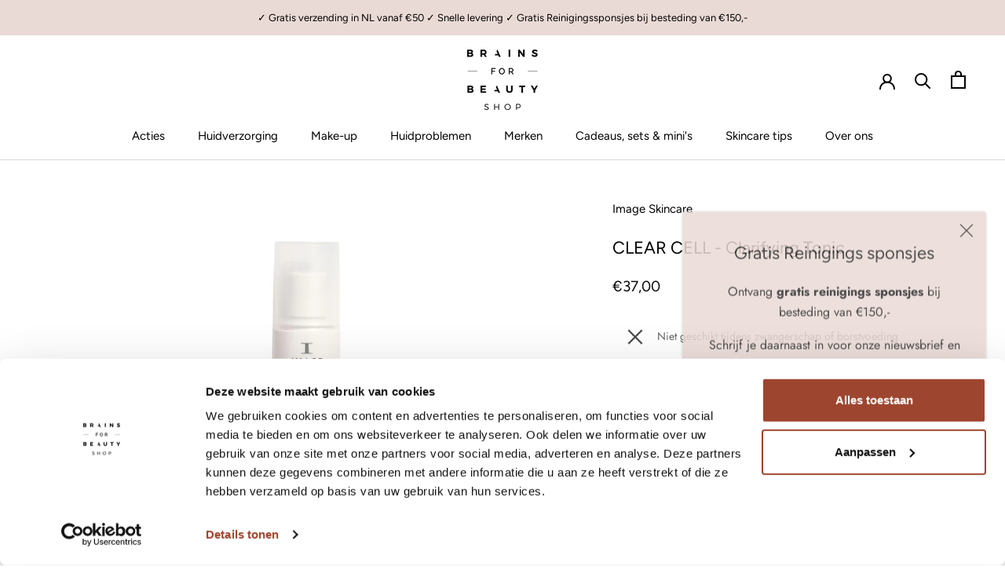

--- FILE ---
content_type: text/html; charset=utf-8
request_url: https://brainsforbeautyshop.nl/products/clarifying-tonic-imageskincare
body_size: 66059
content:
<!doctype html>

<html class="no-js" lang="nl">
  <head>
	<!-- Added by AVADA SEO Suite -->
	





<meta name="twitter:image" content="http://brainsforbeautyshop.nl/cdn/shop/products/CLEAR_CELL_CLARIFYING_TONIC_PDP_R01b_3eff.jpg?v=1663250629">
    
<script>
  const avadaLightJsExclude = ['cdn.nfcube.com', 'assets/ecom.js', 'variant-title-king', 'linked_options_variants', 'smile-loader.js', 'smart-product-filter-search', 'rivo-loyalty-referrals', 'avada-cookie-consent', 'consentmo-gdpr', 'quinn'];
  const avadaLightJsInclude = ['https://www.googletagmanager.com/', 'https://connect.facebook.net/', 'https://business-api.tiktok.com/', 'https://static.klaviyo.com/'];
  window.AVADA_SPEED_BLACKLIST = avadaLightJsInclude.map(item => new RegExp(item, 'i'));
  window.AVADA_SPEED_WHITELIST = avadaLightJsExclude.map(item => new RegExp(item, 'i'));
</script>

<script>
  const isSpeedUpEnable = !1741336270747 || Date.now() < 1741336270747;
  if (isSpeedUpEnable) {
    const avadaSpeedUp=0.5;
    if(isSpeedUpEnable) {
  function _0x55aa(_0x575858,_0x2fd0be){const _0x30a92f=_0x1cb5();return _0x55aa=function(_0x4e8b41,_0xcd1690){_0x4e8b41=_0x4e8b41-(0xb5e+0xd*0x147+-0x1b1a);let _0x1c09f7=_0x30a92f[_0x4e8b41];return _0x1c09f7;},_0x55aa(_0x575858,_0x2fd0be);}(function(_0x4ad4dc,_0x42545f){const _0x5c7741=_0x55aa,_0x323f4d=_0x4ad4dc();while(!![]){try{const _0x588ea5=parseInt(_0x5c7741(0x10c))/(0xb6f+-0x1853+0xce5)*(-parseInt(_0x5c7741(0x157))/(-0x2363*0x1+0x1dd4+0x591*0x1))+-parseInt(_0x5c7741(0x171))/(0x269b+-0xeb+-0xf*0x283)*(parseInt(_0x5c7741(0x116))/(0x2e1+0x1*0x17b3+-0x110*0x19))+-parseInt(_0x5c7741(0x147))/(-0x1489+-0x312*0x6+0x26fa*0x1)+-parseInt(_0x5c7741(0xfa))/(-0x744+0x1*0xb5d+-0x413)*(-parseInt(_0x5c7741(0x102))/(-0x1e87+0x9e*-0x16+0x2c22))+parseInt(_0x5c7741(0x136))/(0x1e2d+0x1498+-0x1a3*0x1f)+parseInt(_0x5c7741(0x16e))/(0x460+0x1d96+0x3*-0xb4f)*(-parseInt(_0x5c7741(0xe3))/(-0x9ca+-0x1*-0x93f+0x1*0x95))+parseInt(_0x5c7741(0xf8))/(-0x1f73*0x1+0x6*-0x510+0x3dde);if(_0x588ea5===_0x42545f)break;else _0x323f4d['push'](_0x323f4d['shift']());}catch(_0x5d6d7e){_0x323f4d['push'](_0x323f4d['shift']());}}}(_0x1cb5,-0x193549+0x5dc3*-0x31+-0x2f963*-0x13),(function(){const _0x5cb2b4=_0x55aa,_0x23f9e9={'yXGBq':function(_0x237aef,_0x385938){return _0x237aef!==_0x385938;},'XduVF':function(_0x21018d,_0x56ff60){return _0x21018d===_0x56ff60;},'RChnz':_0x5cb2b4(0xf4)+_0x5cb2b4(0xe9)+_0x5cb2b4(0x14a),'TAsuR':function(_0xe21eca,_0x33e114){return _0xe21eca%_0x33e114;},'EvLYw':function(_0x1326ad,_0x261d04){return _0x1326ad!==_0x261d04;},'nnhAQ':_0x5cb2b4(0x107),'swpMF':_0x5cb2b4(0x16d),'plMMu':_0x5cb2b4(0xe8)+_0x5cb2b4(0x135),'PqBPA':function(_0x2ba85c,_0x35b541){return _0x2ba85c<_0x35b541;},'NKPCA':_0x5cb2b4(0xfc),'TINqh':function(_0x4116e3,_0x3ffd02,_0x2c8722){return _0x4116e3(_0x3ffd02,_0x2c8722);},'BAueN':_0x5cb2b4(0x120),'NgloT':_0x5cb2b4(0x14c),'ThSSU':function(_0xeb212a,_0x4341c1){return _0xeb212a+_0x4341c1;},'lDDHN':function(_0x4a1a48,_0x45ebfb){return _0x4a1a48 instanceof _0x45ebfb;},'toAYB':function(_0xcf0fa9,_0xf5fa6a){return _0xcf0fa9 instanceof _0xf5fa6a;},'VMiyW':function(_0x5300e4,_0x44e0f4){return _0x5300e4(_0x44e0f4);},'iyhbw':_0x5cb2b4(0x119),'zuWfR':function(_0x19c3e4,_0x4ee6e8){return _0x19c3e4<_0x4ee6e8;},'vEmrv':function(_0xd798cf,_0x5ea2dd){return _0xd798cf!==_0x5ea2dd;},'yxERj':function(_0x24b03b,_0x5aa292){return _0x24b03b||_0x5aa292;},'MZpwM':_0x5cb2b4(0x110)+_0x5cb2b4(0x109)+'pt','IeUHK':function(_0x5a4c7e,_0x2edf70){return _0x5a4c7e-_0x2edf70;},'Idvge':function(_0x3b526e,_0x36b469){return _0x3b526e<_0x36b469;},'qRwfm':_0x5cb2b4(0x16b)+_0x5cb2b4(0xf1),'CvXDN':function(_0x4b4208,_0x1db216){return _0x4b4208<_0x1db216;},'acPIM':function(_0x7d44b7,_0x3020d2){return _0x7d44b7(_0x3020d2);},'MyLMO':function(_0x22d4b2,_0xe7a6a0){return _0x22d4b2<_0xe7a6a0;},'boDyh':function(_0x176992,_0x346381,_0xab7fc){return _0x176992(_0x346381,_0xab7fc);},'ZANXD':_0x5cb2b4(0x10f)+_0x5cb2b4(0x12a)+_0x5cb2b4(0x142),'CXwRZ':_0x5cb2b4(0x123)+_0x5cb2b4(0x15f),'AuMHM':_0x5cb2b4(0x161),'KUuFZ':_0x5cb2b4(0xe6),'MSwtw':_0x5cb2b4(0x13a),'ERvPB':_0x5cb2b4(0x134),'ycTDj':_0x5cb2b4(0x15b),'Tvhir':_0x5cb2b4(0x154)},_0x469be1=_0x23f9e9[_0x5cb2b4(0x153)],_0x36fe07={'blacklist':window[_0x5cb2b4(0x11f)+_0x5cb2b4(0x115)+'T'],'whitelist':window[_0x5cb2b4(0x11f)+_0x5cb2b4(0x13e)+'T']},_0x26516a={'blacklisted':[]},_0x34e4a6=(_0x2be2f5,_0x25b3b2)=>{const _0x80dd2=_0x5cb2b4;if(_0x2be2f5&&(!_0x25b3b2||_0x23f9e9[_0x80dd2(0x13b)](_0x25b3b2,_0x469be1))&&(!_0x36fe07[_0x80dd2(0x170)]||_0x36fe07[_0x80dd2(0x170)][_0x80dd2(0x151)](_0xa5c7cf=>_0xa5c7cf[_0x80dd2(0x12b)](_0x2be2f5)))&&(!_0x36fe07[_0x80dd2(0x165)]||_0x36fe07[_0x80dd2(0x165)][_0x80dd2(0x156)](_0x4e2570=>!_0x4e2570[_0x80dd2(0x12b)](_0x2be2f5)))&&_0x23f9e9[_0x80dd2(0xf7)](avadaSpeedUp,0x5*0x256+-0x1*0x66c+-0x542+0.5)&&_0x2be2f5[_0x80dd2(0x137)](_0x23f9e9[_0x80dd2(0xe7)])){const _0x413c89=_0x2be2f5[_0x80dd2(0x16c)];return _0x23f9e9[_0x80dd2(0xf7)](_0x23f9e9[_0x80dd2(0x11e)](_0x413c89,-0x1deb*-0x1+0xf13+-0x2cfc),0x1176+-0x78b*0x5+0x1441);}return _0x2be2f5&&(!_0x25b3b2||_0x23f9e9[_0x80dd2(0xed)](_0x25b3b2,_0x469be1))&&(!_0x36fe07[_0x80dd2(0x170)]||_0x36fe07[_0x80dd2(0x170)][_0x80dd2(0x151)](_0x3d689d=>_0x3d689d[_0x80dd2(0x12b)](_0x2be2f5)))&&(!_0x36fe07[_0x80dd2(0x165)]||_0x36fe07[_0x80dd2(0x165)][_0x80dd2(0x156)](_0x26a7b3=>!_0x26a7b3[_0x80dd2(0x12b)](_0x2be2f5)));},_0x11462f=function(_0x42927f){const _0x346823=_0x5cb2b4,_0x5426ae=_0x42927f[_0x346823(0x159)+'te'](_0x23f9e9[_0x346823(0x14e)]);return _0x36fe07[_0x346823(0x170)]&&_0x36fe07[_0x346823(0x170)][_0x346823(0x156)](_0x107b0d=>!_0x107b0d[_0x346823(0x12b)](_0x5426ae))||_0x36fe07[_0x346823(0x165)]&&_0x36fe07[_0x346823(0x165)][_0x346823(0x151)](_0x1e7160=>_0x1e7160[_0x346823(0x12b)](_0x5426ae));},_0x39299f=new MutationObserver(_0x45c995=>{const _0x21802a=_0x5cb2b4,_0x3bc801={'mafxh':function(_0x6f9c57,_0x229989){const _0x9d39b1=_0x55aa;return _0x23f9e9[_0x9d39b1(0xf7)](_0x6f9c57,_0x229989);},'SrchE':_0x23f9e9[_0x21802a(0xe2)],'pvjbV':_0x23f9e9[_0x21802a(0xf6)]};for(let _0x333494=-0x7d7+-0x893+0x106a;_0x23f9e9[_0x21802a(0x158)](_0x333494,_0x45c995[_0x21802a(0x16c)]);_0x333494++){const {addedNodes:_0x1b685b}=_0x45c995[_0x333494];for(let _0x2f087=0x1f03+0x84b+0x1*-0x274e;_0x23f9e9[_0x21802a(0x158)](_0x2f087,_0x1b685b[_0x21802a(0x16c)]);_0x2f087++){const _0x4e5bac=_0x1b685b[_0x2f087];if(_0x23f9e9[_0x21802a(0xf7)](_0x4e5bac[_0x21802a(0x121)],-0x1f3a+-0x1*0x1b93+-0x3*-0x139a)&&_0x23f9e9[_0x21802a(0xf7)](_0x4e5bac[_0x21802a(0x152)],_0x23f9e9[_0x21802a(0xe0)])){const _0x5d9a67=_0x4e5bac[_0x21802a(0x107)],_0x3fb522=_0x4e5bac[_0x21802a(0x16d)];if(_0x23f9e9[_0x21802a(0x103)](_0x34e4a6,_0x5d9a67,_0x3fb522)){_0x26516a[_0x21802a(0x160)+'d'][_0x21802a(0x128)]([_0x4e5bac,_0x4e5bac[_0x21802a(0x16d)]]),_0x4e5bac[_0x21802a(0x16d)]=_0x469be1;const _0x1e52da=function(_0x2c95ff){const _0x359b13=_0x21802a;if(_0x3bc801[_0x359b13(0x118)](_0x4e5bac[_0x359b13(0x159)+'te'](_0x3bc801[_0x359b13(0x166)]),_0x469be1))_0x2c95ff[_0x359b13(0x112)+_0x359b13(0x150)]();_0x4e5bac[_0x359b13(0xec)+_0x359b13(0x130)](_0x3bc801[_0x359b13(0xe4)],_0x1e52da);};_0x4e5bac[_0x21802a(0x12d)+_0x21802a(0x163)](_0x23f9e9[_0x21802a(0xf6)],_0x1e52da),_0x4e5bac[_0x21802a(0x12c)+_0x21802a(0x131)]&&_0x4e5bac[_0x21802a(0x12c)+_0x21802a(0x131)][_0x21802a(0x11a)+'d'](_0x4e5bac);}}}}});_0x39299f[_0x5cb2b4(0x105)](document[_0x5cb2b4(0x10b)+_0x5cb2b4(0x16a)],{'childList':!![],'subtree':!![]});const _0x2910a9=/[|\\{}()\[\]^$+*?.]/g,_0xa9f173=function(..._0x1baa33){const _0x3053cc=_0x5cb2b4,_0x2e6f61={'mMWha':function(_0x158c76,_0x5c404b){const _0x25a05c=_0x55aa;return _0x23f9e9[_0x25a05c(0xf7)](_0x158c76,_0x5c404b);},'BXirI':_0x23f9e9[_0x3053cc(0x141)],'COGok':function(_0x421bf7,_0x55453a){const _0x4fd417=_0x3053cc;return _0x23f9e9[_0x4fd417(0x167)](_0x421bf7,_0x55453a);},'XLSAp':function(_0x193984,_0x35c446){const _0x5bbecf=_0x3053cc;return _0x23f9e9[_0x5bbecf(0xed)](_0x193984,_0x35c446);},'EygRw':function(_0xfbb69c,_0x21b15d){const _0xe5c840=_0x3053cc;return _0x23f9e9[_0xe5c840(0x104)](_0xfbb69c,_0x21b15d);},'xZuNx':_0x23f9e9[_0x3053cc(0x139)],'SBUaW':function(_0x5739bf,_0x2c2fab){const _0x42cbb1=_0x3053cc;return _0x23f9e9[_0x42cbb1(0x172)](_0x5739bf,_0x2c2fab);},'EAoTR':function(_0x123b29,_0x5b29bf){const _0x2828d2=_0x3053cc;return _0x23f9e9[_0x2828d2(0x11d)](_0x123b29,_0x5b29bf);},'cdYdq':_0x23f9e9[_0x3053cc(0x14e)],'WzJcf':_0x23f9e9[_0x3053cc(0xe2)],'nytPK':function(_0x53f733,_0x4ad021){const _0x4f0333=_0x3053cc;return _0x23f9e9[_0x4f0333(0x148)](_0x53f733,_0x4ad021);},'oUrHG':_0x23f9e9[_0x3053cc(0x14d)],'dnxjX':function(_0xed6b5f,_0x573f55){const _0x57aa03=_0x3053cc;return _0x23f9e9[_0x57aa03(0x15a)](_0xed6b5f,_0x573f55);}};_0x23f9e9[_0x3053cc(0x15d)](_0x1baa33[_0x3053cc(0x16c)],-0x1a3*-0x9+-0xf9*0xb+-0x407*0x1)?(_0x36fe07[_0x3053cc(0x170)]=[],_0x36fe07[_0x3053cc(0x165)]=[]):(_0x36fe07[_0x3053cc(0x170)]&&(_0x36fe07[_0x3053cc(0x170)]=_0x36fe07[_0x3053cc(0x170)][_0x3053cc(0x106)](_0xa8e001=>_0x1baa33[_0x3053cc(0x156)](_0x4a8a28=>{const _0x2e425b=_0x3053cc;if(_0x2e6f61[_0x2e425b(0x111)](typeof _0x4a8a28,_0x2e6f61[_0x2e425b(0x155)]))return!_0xa8e001[_0x2e425b(0x12b)](_0x4a8a28);else{if(_0x2e6f61[_0x2e425b(0xeb)](_0x4a8a28,RegExp))return _0x2e6f61[_0x2e425b(0x145)](_0xa8e001[_0x2e425b(0xdf)](),_0x4a8a28[_0x2e425b(0xdf)]());}}))),_0x36fe07[_0x3053cc(0x165)]&&(_0x36fe07[_0x3053cc(0x165)]=[..._0x36fe07[_0x3053cc(0x165)],..._0x1baa33[_0x3053cc(0xff)](_0x4e4c02=>{const _0x7c755c=_0x3053cc;if(_0x23f9e9[_0x7c755c(0xf7)](typeof _0x4e4c02,_0x23f9e9[_0x7c755c(0x141)])){const _0x932437=_0x4e4c02[_0x7c755c(0xea)](_0x2910a9,_0x23f9e9[_0x7c755c(0x16f)]),_0x34e686=_0x23f9e9[_0x7c755c(0xf0)](_0x23f9e9[_0x7c755c(0xf0)]('.*',_0x932437),'.*');if(_0x36fe07[_0x7c755c(0x165)][_0x7c755c(0x156)](_0x21ef9a=>_0x21ef9a[_0x7c755c(0xdf)]()!==_0x34e686[_0x7c755c(0xdf)]()))return new RegExp(_0x34e686);}else{if(_0x23f9e9[_0x7c755c(0x117)](_0x4e4c02,RegExp)){if(_0x36fe07[_0x7c755c(0x165)][_0x7c755c(0x156)](_0x5a3f09=>_0x5a3f09[_0x7c755c(0xdf)]()!==_0x4e4c02[_0x7c755c(0xdf)]()))return _0x4e4c02;}}return null;})[_0x3053cc(0x106)](Boolean)]));const _0x3eeb55=document[_0x3053cc(0x11b)+_0x3053cc(0x10e)](_0x23f9e9[_0x3053cc(0xf0)](_0x23f9e9[_0x3053cc(0xf0)](_0x23f9e9[_0x3053cc(0x122)],_0x469be1),'"]'));for(let _0xf831f7=-0x21aa+-0x1793+0x393d*0x1;_0x23f9e9[_0x3053cc(0x14b)](_0xf831f7,_0x3eeb55[_0x3053cc(0x16c)]);_0xf831f7++){const _0x5868cb=_0x3eeb55[_0xf831f7];_0x23f9e9[_0x3053cc(0x132)](_0x11462f,_0x5868cb)&&(_0x26516a[_0x3053cc(0x160)+'d'][_0x3053cc(0x128)]([_0x5868cb,_0x23f9e9[_0x3053cc(0x14d)]]),_0x5868cb[_0x3053cc(0x12c)+_0x3053cc(0x131)][_0x3053cc(0x11a)+'d'](_0x5868cb));}let _0xdf8cd0=-0x17da+0x2461+-0xc87*0x1;[..._0x26516a[_0x3053cc(0x160)+'d']][_0x3053cc(0x10d)](([_0x226aeb,_0x33eaa7],_0xe33bca)=>{const _0x2aa7bf=_0x3053cc;if(_0x2e6f61[_0x2aa7bf(0x143)](_0x11462f,_0x226aeb)){const _0x41da0d=document[_0x2aa7bf(0x11c)+_0x2aa7bf(0x131)](_0x2e6f61[_0x2aa7bf(0x127)]);for(let _0x6784c7=0xd7b+-0xaa5+-0x2d6;_0x2e6f61[_0x2aa7bf(0x164)](_0x6784c7,_0x226aeb[_0x2aa7bf(0xe5)][_0x2aa7bf(0x16c)]);_0x6784c7++){const _0x4ca758=_0x226aeb[_0x2aa7bf(0xe5)][_0x6784c7];_0x2e6f61[_0x2aa7bf(0x12f)](_0x4ca758[_0x2aa7bf(0x133)],_0x2e6f61[_0x2aa7bf(0x13f)])&&_0x2e6f61[_0x2aa7bf(0x145)](_0x4ca758[_0x2aa7bf(0x133)],_0x2e6f61[_0x2aa7bf(0x100)])&&_0x41da0d[_0x2aa7bf(0xe1)+'te'](_0x4ca758[_0x2aa7bf(0x133)],_0x226aeb[_0x2aa7bf(0xe5)][_0x6784c7][_0x2aa7bf(0x12e)]);}_0x41da0d[_0x2aa7bf(0xe1)+'te'](_0x2e6f61[_0x2aa7bf(0x13f)],_0x226aeb[_0x2aa7bf(0x107)]),_0x41da0d[_0x2aa7bf(0xe1)+'te'](_0x2e6f61[_0x2aa7bf(0x100)],_0x2e6f61[_0x2aa7bf(0x101)](_0x33eaa7,_0x2e6f61[_0x2aa7bf(0x126)])),document[_0x2aa7bf(0x113)][_0x2aa7bf(0x146)+'d'](_0x41da0d),_0x26516a[_0x2aa7bf(0x160)+'d'][_0x2aa7bf(0x162)](_0x2e6f61[_0x2aa7bf(0x13d)](_0xe33bca,_0xdf8cd0),-0x105d*0x2+0x1*-0xeaa+0x2f65),_0xdf8cd0++;}}),_0x36fe07[_0x3053cc(0x170)]&&_0x23f9e9[_0x3053cc(0xf3)](_0x36fe07[_0x3053cc(0x170)][_0x3053cc(0x16c)],0x10f2+-0x1a42+0x951)&&_0x39299f[_0x3053cc(0x15c)]();},_0x4c2397=document[_0x5cb2b4(0x11c)+_0x5cb2b4(0x131)],_0x573f89={'src':Object[_0x5cb2b4(0x14f)+_0x5cb2b4(0xfd)+_0x5cb2b4(0x144)](HTMLScriptElement[_0x5cb2b4(0xf9)],_0x23f9e9[_0x5cb2b4(0x14e)]),'type':Object[_0x5cb2b4(0x14f)+_0x5cb2b4(0xfd)+_0x5cb2b4(0x144)](HTMLScriptElement[_0x5cb2b4(0xf9)],_0x23f9e9[_0x5cb2b4(0xe2)])};document[_0x5cb2b4(0x11c)+_0x5cb2b4(0x131)]=function(..._0x4db605){const _0x1480b5=_0x5cb2b4,_0x3a6982={'KNNxG':function(_0x32fa39,_0x2a57e4,_0x3cc08f){const _0x5ead12=_0x55aa;return _0x23f9e9[_0x5ead12(0x169)](_0x32fa39,_0x2a57e4,_0x3cc08f);}};if(_0x23f9e9[_0x1480b5(0x13b)](_0x4db605[-0x4*-0x376+0x4*0x2f+-0xe94][_0x1480b5(0x140)+'e'](),_0x23f9e9[_0x1480b5(0x139)]))return _0x4c2397[_0x1480b5(0x114)](document)(..._0x4db605);const _0x2f091d=_0x4c2397[_0x1480b5(0x114)](document)(..._0x4db605);try{Object[_0x1480b5(0xf2)+_0x1480b5(0x149)](_0x2f091d,{'src':{..._0x573f89[_0x1480b5(0x107)],'set'(_0x3ae2bc){const _0x5d6fdc=_0x1480b5;_0x3a6982[_0x5d6fdc(0x129)](_0x34e4a6,_0x3ae2bc,_0x2f091d[_0x5d6fdc(0x16d)])&&_0x573f89[_0x5d6fdc(0x16d)][_0x5d6fdc(0x10a)][_0x5d6fdc(0x125)](this,_0x469be1),_0x573f89[_0x5d6fdc(0x107)][_0x5d6fdc(0x10a)][_0x5d6fdc(0x125)](this,_0x3ae2bc);}},'type':{..._0x573f89[_0x1480b5(0x16d)],'get'(){const _0x436e9e=_0x1480b5,_0x4b63b9=_0x573f89[_0x436e9e(0x16d)][_0x436e9e(0xfb)][_0x436e9e(0x125)](this);if(_0x23f9e9[_0x436e9e(0xf7)](_0x4b63b9,_0x469be1)||_0x23f9e9[_0x436e9e(0x103)](_0x34e4a6,this[_0x436e9e(0x107)],_0x4b63b9))return null;return _0x4b63b9;},'set'(_0x174ea3){const _0x1dff57=_0x1480b5,_0xa2fd13=_0x23f9e9[_0x1dff57(0x103)](_0x34e4a6,_0x2f091d[_0x1dff57(0x107)],_0x2f091d[_0x1dff57(0x16d)])?_0x469be1:_0x174ea3;_0x573f89[_0x1dff57(0x16d)][_0x1dff57(0x10a)][_0x1dff57(0x125)](this,_0xa2fd13);}}}),_0x2f091d[_0x1480b5(0xe1)+'te']=function(_0x5b0870,_0x8c60d5){const _0xab22d4=_0x1480b5;if(_0x23f9e9[_0xab22d4(0xf7)](_0x5b0870,_0x23f9e9[_0xab22d4(0xe2)])||_0x23f9e9[_0xab22d4(0xf7)](_0x5b0870,_0x23f9e9[_0xab22d4(0x14e)]))_0x2f091d[_0x5b0870]=_0x8c60d5;else HTMLScriptElement[_0xab22d4(0xf9)][_0xab22d4(0xe1)+'te'][_0xab22d4(0x125)](_0x2f091d,_0x5b0870,_0x8c60d5);};}catch(_0x5a9461){console[_0x1480b5(0x168)](_0x23f9e9[_0x1480b5(0xef)],_0x5a9461);}return _0x2f091d;};const _0x5883c5=[_0x23f9e9[_0x5cb2b4(0xfe)],_0x23f9e9[_0x5cb2b4(0x13c)],_0x23f9e9[_0x5cb2b4(0xf5)],_0x23f9e9[_0x5cb2b4(0x15e)],_0x23f9e9[_0x5cb2b4(0x138)],_0x23f9e9[_0x5cb2b4(0x124)]],_0x4ab8d2=_0x5883c5[_0x5cb2b4(0xff)](_0x439d08=>{return{'type':_0x439d08,'listener':()=>_0xa9f173(),'options':{'passive':!![]}};});_0x4ab8d2[_0x5cb2b4(0x10d)](_0x4d3535=>{const _0x3882ab=_0x5cb2b4;document[_0x3882ab(0x12d)+_0x3882ab(0x163)](_0x4d3535[_0x3882ab(0x16d)],_0x4d3535[_0x3882ab(0xee)],_0x4d3535[_0x3882ab(0x108)]);});}()));function _0x1cb5(){const _0x15f8e0=['ault','some','tagName','CXwRZ','wheel','BXirI','every','6lYvYYX','PqBPA','getAttribu','IeUHK','touchstart','disconnect','Idvge','ERvPB','/blocked','blackliste','keydown','splice','stener','SBUaW','whitelist','SrchE','toAYB','warn','boDyh','ement','script[typ','length','type','346347wGqEBH','NgloT','blacklist','33OVoYHk','zuWfR','toString','NKPCA','setAttribu','swpMF','230EEqEiq','pvjbV','attributes','mousemove','RChnz','beforescri','y.com/exte','replace','COGok','removeEven','EvLYw','listener','ZANXD','ThSSU','e="','defineProp','MyLMO','cdn.shopif','MSwtw','plMMu','XduVF','22621984JRJQxz','prototype','8818116NVbcZr','get','SCRIPT','ertyDescri','AuMHM','map','WzJcf','nytPK','7kiZatp','TINqh','VMiyW','observe','filter','src','options','n/javascri','set','documentEl','478083wuqgQV','forEach','torAll','Avada cann','applicatio','mMWha','preventDef','head','bind','D_BLACKLIS','75496skzGVx','lDDHN','mafxh','script','removeChil','querySelec','createElem','vEmrv','TAsuR','AVADA_SPEE','string','nodeType','qRwfm','javascript','Tvhir','call','oUrHG','xZuNx','push','KNNxG','ot lazy lo','test','parentElem','addEventLi','value','EAoTR','tListener','ent','acPIM','name','touchmove','ptexecute','6968312SmqlIb','includes','ycTDj','iyhbw','touchend','yXGBq','KUuFZ','dnxjX','D_WHITELIS','cdYdq','toLowerCas','BAueN','ad script','EygRw','ptor','XLSAp','appendChil','4975500NoPAFA','yxERj','erties','nsions','CvXDN','\$&','MZpwM','nnhAQ','getOwnProp'];_0x1cb5=function(){return _0x15f8e0;};return _0x1cb5();}
}
    class LightJsLoader{constructor(e){this.jQs=[],this.listener=this.handleListener.bind(this,e),this.scripts=["default","defer","async"].reduce(((e,t)=>({...e,[t]:[]})),{});const t=this;e.forEach((e=>window.addEventListener(e,t.listener,{passive:!0})))}handleListener(e){const t=this;return e.forEach((e=>window.removeEventListener(e,t.listener))),"complete"===document.readyState?this.handleDOM():document.addEventListener("readystatechange",(e=>{if("complete"===e.target.readyState)return setTimeout(t.handleDOM.bind(t),1)}))}async handleDOM(){this.suspendEvent(),this.suspendJQuery(),this.findScripts(),this.preloadScripts();for(const e of Object.keys(this.scripts))await this.replaceScripts(this.scripts[e]);for(const e of["DOMContentLoaded","readystatechange"])await this.requestRepaint(),document.dispatchEvent(new Event("lightJS-"+e));document.lightJSonreadystatechange&&document.lightJSonreadystatechange();for(const e of["DOMContentLoaded","load"])await this.requestRepaint(),window.dispatchEvent(new Event("lightJS-"+e));await this.requestRepaint(),window.lightJSonload&&window.lightJSonload(),await this.requestRepaint(),this.jQs.forEach((e=>e(window).trigger("lightJS-jquery-load"))),window.dispatchEvent(new Event("lightJS-pageshow")),await this.requestRepaint(),window.lightJSonpageshow&&window.lightJSonpageshow()}async requestRepaint(){return new Promise((e=>requestAnimationFrame(e)))}findScripts(){document.querySelectorAll("script[type=lightJs]").forEach((e=>{e.hasAttribute("src")?e.hasAttribute("async")&&e.async?this.scripts.async.push(e):e.hasAttribute("defer")&&e.defer?this.scripts.defer.push(e):this.scripts.default.push(e):this.scripts.default.push(e)}))}preloadScripts(){const e=this,t=Object.keys(this.scripts).reduce(((t,n)=>[...t,...e.scripts[n]]),[]),n=document.createDocumentFragment();t.forEach((e=>{const t=e.getAttribute("src");if(!t)return;const s=document.createElement("link");s.href=t,s.rel="preload",s.as="script",n.appendChild(s)})),document.head.appendChild(n)}async replaceScripts(e){let t;for(;t=e.shift();)await this.requestRepaint(),new Promise((e=>{const n=document.createElement("script");[...t.attributes].forEach((e=>{"type"!==e.nodeName&&n.setAttribute(e.nodeName,e.nodeValue)})),t.hasAttribute("src")?(n.addEventListener("load",e),n.addEventListener("error",e)):(n.text=t.text,e()),t.parentNode.replaceChild(n,t)}))}suspendEvent(){const e={};[{obj:document,name:"DOMContentLoaded"},{obj:window,name:"DOMContentLoaded"},{obj:window,name:"load"},{obj:window,name:"pageshow"},{obj:document,name:"readystatechange"}].map((t=>function(t,n){function s(n){return e[t].list.indexOf(n)>=0?"lightJS-"+n:n}e[t]||(e[t]={list:[n],add:t.addEventListener,remove:t.removeEventListener},t.addEventListener=(...n)=>{n[0]=s(n[0]),e[t].add.apply(t,n)},t.removeEventListener=(...n)=>{n[0]=s(n[0]),e[t].remove.apply(t,n)})}(t.obj,t.name))),[{obj:document,name:"onreadystatechange"},{obj:window,name:"onpageshow"}].map((e=>function(e,t){let n=e[t];Object.defineProperty(e,t,{get:()=>n||function(){},set:s=>{e["lightJS"+t]=n=s}})}(e.obj,e.name)))}suspendJQuery(){const e=this;let t=window.jQuery;Object.defineProperty(window,"jQuery",{get:()=>t,set(n){if(!n||!n.fn||!e.jQs.includes(n))return void(t=n);n.fn.ready=n.fn.init.prototype.ready=e=>{e.bind(document)(n)};const s=n.fn.on;n.fn.on=n.fn.init.prototype.on=function(...e){if(window!==this[0])return s.apply(this,e),this;const t=e=>e.split(" ").map((e=>"load"===e||0===e.indexOf("load.")?"lightJS-jquery-load":e)).join(" ");return"string"==typeof e[0]||e[0]instanceof String?(e[0]=t(e[0]),s.apply(this,e),this):("object"==typeof e[0]&&Object.keys(e[0]).forEach((n=>{delete Object.assign(e[0],{[t(n)]:e[0][n]})[n]})),s.apply(this,e),this)},e.jQs.push(n),t=n}})}}
new LightJsLoader(["keydown","mousemove","touchend","touchmove","touchstart","wheel"]);
  }
</script>


<!-- Added by AVADA SEO Suite: Product Structured Data -->
<script type="application/ld+json">{
"@context": "https://schema.org/",
"@type": "Product",
"@id": "https://brainsforbeautyshop.nl/products/clarifying-tonic-imageskincare",
"name": "CLEAR CELL - Clarifying Tonic",
"description": "OmschrijvingDe CLEAR CELL - Clarifying Tonic is een combinatie van salicylzuur en glycolzuur zuivert de huid en overtollig oppervlakkig talg wordt hierdoor verwijderd. Antioxidanten maken de huid fris en voorkomen overmatige glans/glim. Ideaal voor een acne (-gevoelige) huid. Daarnaast heeft het een intensief kalmerende werking, door de groene thee. * Let op: indien je onbekend bent met de CLEAR CELL Tonic dan raden wij je aan eerst een advies aan te vragen alvorens je het product bestelt. De CLEAR CELL - Clarifying Tonic product bevat werkzame ingrediënten, het kan zijn dat je huid hier eerst aan moet wennen. Bouw dit product dus langzaam op, het is heel normaal dat je huid hierop reageert.*Tip: test het product eerst aan de binnenkant van je pols.De CLEAR CELL - Clarifying Tonic is niet geschikt om tijdens zwangerschap/borstvoeding te gebruiken. Vraag naar de mogelijkheden.GebruiksadviesBreng de CLEAR CELL Tonic &#39;s morgens en &#39;s avonds een kleine hoeveelheid aan op een watje en reinig zacht het gehele gezicht doe dit nadat de huid is gereinigd met een van de IMAGE Skincare cleansers. Ideaal voor make-up gebruikers als je graag nog wilt nareinigen.Ingredienten5% mix van Salicylzuur en Glycolzuur: AHA/BHA-exfoliant.Toverhazelaar: antiseptisch, ontstekingsremmend.Valkruid: ontstekingsremmend.Theeboom: antimicrobieel.",
"brand": {
  "@type": "Brand",
  "name": "Image Skincare"
},
"offers": {
  "@type": "Offer",
  "price": "37.0",
  "priceCurrency": "EUR",
  "itemCondition": "https://schema.org/NewCondition",
  "availability": "https://schema.org/InStock",
  "url": "https://brainsforbeautyshop.nl/products/clarifying-tonic-imageskincare"
},
"image": [
  "https://brainsforbeautyshop.nl/cdn/shop/products/CLEAR_CELL_CLARIFYING_TONIC_PDP_R01b_3eff.jpg?v=1663250629"
],
"releaseDate": "2021-01-06 12:41:55 +0100",
"sku": "100",
"mpn": "819984011342"}</script>
<!-- /Added by AVADA SEO Suite --><!-- Added by AVADA SEO Suite: Breadcrumb Structured Data  --><!-- Added by AVADA SEO Suite -->




	<!-- /Added by AVADA SEO Suite -->
<meta name="smart-seo-integrated" content="true" /><meta name="smartseo-keyword" content="" />
<meta name="smartseo-timestamp" content="0" /><!-- Google Tag Manager -->
<script>(function(w,d,s,l,i){w[l]=w[l]||[];w[l].push({'gtm.start':
new Date().getTime(),event:'gtm.js'});var f=d.getElementsByTagName(s)[0],
j=d.createElement(s),dl=l!='dataLayer'?'&l='+l:'';j.async=true;j.src=
'https://www.googletagmanager.com/gtm.js?id='+i+dl;f.parentNode.insertBefore(j,f);
})(window,document,'script','dataLayer','GTM-58JHLVNX');</script>
<!-- End Google Tag Manager -->
    
    <!-- Global site tag (gtag.js) - Google Analytics -->
<script async src="https://www.googletagmanager.com/gtag/js?id=G-WEW9259YBY"></script>
<script>
  window.dataLayer = window.dataLayer || [];
  function gtag(){dataLayer.push(arguments);}
  gtag('js', new Date());

  gtag('config', 'G-WEW9259YBY');
</script>
   
   <!-- Hotjar Tracking Code for https://brainsforbeautyshop.nl/ -->
<script>
    (function(h,o,t,j,a,r){
        h.hj=h.hj||function(){(h.hj.q=h.hj.q||[]).push(arguments)};
        h._hjSettings={hjid:2468277,hjsv:6};
        a=o.getElementsByTagName('head')[0];
        r=o.createElement('script');r.async=1;
        r.src=t+h._hjSettings.hjid+j+h._hjSettings.hjsv;
        a.appendChild(r);
    })(window,document,'https://static.hotjar.com/c/hotjar-','.js?sv=');
</script>

  <link rel="stylesheet" href="https://obscure-escarpment-2240.herokuapp.com/stylesheets/bcpo-front.css">
  <script>var bcpo_product={"id":6052733321370,"title":"CLEAR CELL - Clarifying Tonic","handle":"clarifying-tonic-imageskincare","description":"\u003ch5\u003eOmschrijving\u003c\/h5\u003e\n\u003cp\u003eDe CLEAR CELL - Clarifying Tonic is een combinatie van salicylzuur en glycolzuur zuivert de huid en overtollig oppervlakkig talg wordt hierdoor verwijderd. Antioxidanten maken de huid fris en voorkomen overmatige glans\/glim. Ideaal voor een acne (-gevoelige) huid. \u003c\/p\u003e\n\u003cp\u003eDaarnaast heeft het een intensief kalmerende werking, door de groene thee. \u003c\/p\u003e\n\u003cp\u003e\u003cem\u003e* Let op: indien je onbekend bent met de CLEAR CELL Tonic dan raden wij je aan eerst een advies aan te vragen alvorens je het product bestelt. \u003c\/em\u003e\u003c\/p\u003e\n\u003cp\u003e\u003cem\u003eDe \u003c\/em\u003e\u003ci\u003eCLEAR CELL - Clarifying Tonic\u003c\/i\u003e\u003cem style=\"font-family: -apple-system, BlinkMacSystemFont, 'Segoe UI', Roboto, Oxygen, Ubuntu, Cantarell, 'Open Sans', 'Helvetica Neue', sans-serif;\"\u003e product bevat werkzame ingrediënten, het kan zijn dat je huid hier eerst aan moet wennen. Bouw dit product dus langzaam op, het is heel normaal dat je huid hierop reageert.\u003c\/em\u003e\u003c\/p\u003e\n\u003cp\u003e\u003cem\u003e*Tip: test het product eerst aan de binnenkant van je pols.\u003c\/em\u003e\u003c\/p\u003e\n\u003cp\u003e\u003cem\u003eDe CLEAR CELL - Clarifying Tonic is niet geschikt om tijdens zwangerschap\/borstvoeding te gebruiken. \u003c\/em\u003e\u003c\/p\u003e\n\u003cp\u003eVraag naar de mogelijkheden.\u003c\/p\u003e\n\u003ch5\u003eGebruiksadvies\u003c\/h5\u003e\n\u003cp\u003eBreng de CLEAR CELL Tonic 's morgens en 's avonds een kleine hoeveelheid aan op een watje en reinig zacht het gehele gezicht doe dit nadat de huid is gereinigd met een van de IMAGE Skincare cleansers. Ideaal voor make-up gebruikers als je graag nog wilt nareinigen.\u003c\/p\u003e\n\u003ch5\u003eIngredienten\u003c\/h5\u003e\n\u003cul\u003e\n\u003cli\u003e5% mix van Salicylzuur en Glycolzuur: AHA\/BHA-exfoliant.\u003c\/li\u003e\n\u003cli\u003eToverhazelaar: antiseptisch, ontstekingsremmend.\u003c\/li\u003e\n\u003cli\u003eValkruid: ontstekingsremmend.\u003c\/li\u003e\n\u003cli\u003eTheeboom: antimicrobieel.\u003c\/li\u003e\n\u003c\/ul\u003e","published_at":"2021-01-06T12:41:55+01:00","created_at":"2021-01-06T12:41:55+01:00","vendor":"Image Skincare","type":"Tonic","tags":["Categorieën_Gezichtsreinigers","Huidproblemen_Acne\/vette huid","IMAGE Skincare","Merken_Image Skincare"],"price":3700,"price_min":3700,"price_max":3700,"available":true,"price_varies":false,"compare_at_price":3700,"compare_at_price_min":3700,"compare_at_price_max":3700,"compare_at_price_varies":false,"variants":[{"id":37509900632218,"title":"Default Title","option1":"Default Title","option2":null,"option3":null,"sku":"100","requires_shipping":true,"taxable":true,"featured_image":null,"available":true,"name":"CLEAR CELL - Clarifying Tonic","public_title":null,"options":["Default Title"],"price":3700,"weight":0,"compare_at_price":3700,"inventory_management":"shopify","barcode":"819984011342","requires_selling_plan":false,"selling_plan_allocations":[]}],"images":["\/\/brainsforbeautyshop.nl\/cdn\/shop\/products\/CLEAR_CELL_CLARIFYING_TONIC_PDP_R01b_3eff.jpg?v=1663250629"],"featured_image":"\/\/brainsforbeautyshop.nl\/cdn\/shop\/products\/CLEAR_CELL_CLARIFYING_TONIC_PDP_R01b_3eff.jpg?v=1663250629","options":["Title"],"media":[{"alt":"Clear Cell - Clarifying Tonic-brainsforbeautyshop","id":26740540604570,"position":1,"preview_image":{"aspect_ratio":1.333,"height":1200,"width":1600,"src":"\/\/brainsforbeautyshop.nl\/cdn\/shop\/products\/CLEAR_CELL_CLARIFYING_TONIC_PDP_R01b_3eff.jpg?v=1663250629"},"aspect_ratio":1.333,"height":1200,"media_type":"image","src":"\/\/brainsforbeautyshop.nl\/cdn\/shop\/products\/CLEAR_CELL_CLARIFYING_TONIC_PDP_R01b_3eff.jpg?v=1663250629","width":1600}],"requires_selling_plan":false,"selling_plan_groups":[],"content":"\u003ch5\u003eOmschrijving\u003c\/h5\u003e\n\u003cp\u003eDe CLEAR CELL - Clarifying Tonic is een combinatie van salicylzuur en glycolzuur zuivert de huid en overtollig oppervlakkig talg wordt hierdoor verwijderd. Antioxidanten maken de huid fris en voorkomen overmatige glans\/glim. Ideaal voor een acne (-gevoelige) huid. \u003c\/p\u003e\n\u003cp\u003eDaarnaast heeft het een intensief kalmerende werking, door de groene thee. \u003c\/p\u003e\n\u003cp\u003e\u003cem\u003e* Let op: indien je onbekend bent met de CLEAR CELL Tonic dan raden wij je aan eerst een advies aan te vragen alvorens je het product bestelt. \u003c\/em\u003e\u003c\/p\u003e\n\u003cp\u003e\u003cem\u003eDe \u003c\/em\u003e\u003ci\u003eCLEAR CELL - Clarifying Tonic\u003c\/i\u003e\u003cem style=\"font-family: -apple-system, BlinkMacSystemFont, 'Segoe UI', Roboto, Oxygen, Ubuntu, Cantarell, 'Open Sans', 'Helvetica Neue', sans-serif;\"\u003e product bevat werkzame ingrediënten, het kan zijn dat je huid hier eerst aan moet wennen. Bouw dit product dus langzaam op, het is heel normaal dat je huid hierop reageert.\u003c\/em\u003e\u003c\/p\u003e\n\u003cp\u003e\u003cem\u003e*Tip: test het product eerst aan de binnenkant van je pols.\u003c\/em\u003e\u003c\/p\u003e\n\u003cp\u003e\u003cem\u003eDe CLEAR CELL - Clarifying Tonic is niet geschikt om tijdens zwangerschap\/borstvoeding te gebruiken. \u003c\/em\u003e\u003c\/p\u003e\n\u003cp\u003eVraag naar de mogelijkheden.\u003c\/p\u003e\n\u003ch5\u003eGebruiksadvies\u003c\/h5\u003e\n\u003cp\u003eBreng de CLEAR CELL Tonic 's morgens en 's avonds een kleine hoeveelheid aan op een watje en reinig zacht het gehele gezicht doe dit nadat de huid is gereinigd met een van de IMAGE Skincare cleansers. Ideaal voor make-up gebruikers als je graag nog wilt nareinigen.\u003c\/p\u003e\n\u003ch5\u003eIngredienten\u003c\/h5\u003e\n\u003cul\u003e\n\u003cli\u003e5% mix van Salicylzuur en Glycolzuur: AHA\/BHA-exfoliant.\u003c\/li\u003e\n\u003cli\u003eToverhazelaar: antiseptisch, ontstekingsremmend.\u003c\/li\u003e\n\u003cli\u003eValkruid: ontstekingsremmend.\u003c\/li\u003e\n\u003cli\u003eTheeboom: antimicrobieel.\u003c\/li\u003e\n\u003c\/ul\u003e"};  var bcpo_settings={"fallback":"default","auto_select":"on","load_main_image":"on","replaceImage":"on","border_style":"square","tooltips":"show","sold_out_style":"transparent","theme":"light","jumbo_colors":"off","jumbo_images":"medium","circle_swatches":"","inventory_style":"amazon","override_ajax":"off","add_price_addons":"off","theme2":"on","money_format2":"€{{amount_with_comma_separator}} EUR","money_format_without_currency":"€{{amount_with_comma_separator}}","show_currency":"off","file_upload_warning":"off","global_auto_image_options":"","global_color_options":"","global_colors":[{"key":"","value":"ecf42f"}]};var inventory_quantity = [];inventory_quantity.push(93);if(bcpo_product) { for (var i = 0; i < bcpo_product.variants.length; i += 1) { bcpo_product.variants[i].inventory_quantity = inventory_quantity[i]; }}window.bcpo = window.bcpo || {}; bcpo.cart = {"note":null,"attributes":{},"original_total_price":0,"total_price":0,"total_discount":0,"total_weight":0.0,"item_count":0,"items":[],"requires_shipping":false,"currency":"EUR","items_subtotal_price":0,"cart_level_discount_applications":[],"checkout_charge_amount":0}; bcpo.ogFormData = FormData;</script>

    <script src="https://cdn-widgetsrepository.yotpo.com/v1/loader/_uw4KnAL18Rg6Q1SMu8Q5A" async></script>
    <div class="yotpo-widget-instance" data-yotpo-instance-id="347452"></div>
    
    <meta charset="utf-8"> 
    <meta http-equiv="X-UA-Compatible" content="IE=edge,chrome=1">
    <meta name="viewport" content="width=device-width, initial-scale=1.0, height=device-height, minimum-scale=1.0, maximum-scale=1.0">
    <meta name="theme-color" content=""><link rel="shortcut icon" href="//brainsforbeautyshop.nl/cdn/shop/files/Black_Circle_Icon_Business_Logo_96x.png?v=1710864483" type="image/png">
    <style>
  @font-face {
  font-family: Figtree;
  font-weight: 400;
  font-style: normal;
  font-display: fallback;
  src: url("//brainsforbeautyshop.nl/cdn/fonts/figtree/figtree_n4.3c0838aba1701047e60be6a99a1b0a40ce9b8419.woff2") format("woff2"),
       url("//brainsforbeautyshop.nl/cdn/fonts/figtree/figtree_n4.c0575d1db21fc3821f17fd6617d3dee552312137.woff") format("woff");
}

  @font-face {
  font-family: Jost;
  font-weight: 400;
  font-style: normal;
  font-display: fallback;
  src: url("//brainsforbeautyshop.nl/cdn/fonts/jost/jost_n4.d47a1b6347ce4a4c9f437608011273009d91f2b7.woff2") format("woff2"),
       url("//brainsforbeautyshop.nl/cdn/fonts/jost/jost_n4.791c46290e672b3f85c3d1c651ef2efa3819eadd.woff") format("woff");
}


  @font-face {
  font-family: Jost;
  font-weight: 700;
  font-style: normal;
  font-display: fallback;
  src: url("//brainsforbeautyshop.nl/cdn/fonts/jost/jost_n7.921dc18c13fa0b0c94c5e2517ffe06139c3615a3.woff2") format("woff2"),
       url("//brainsforbeautyshop.nl/cdn/fonts/jost/jost_n7.cbfc16c98c1e195f46c536e775e4e959c5f2f22b.woff") format("woff");
}

  @font-face {
  font-family: Jost;
  font-weight: 400;
  font-style: italic;
  font-display: fallback;
  src: url("//brainsforbeautyshop.nl/cdn/fonts/jost/jost_i4.b690098389649750ada222b9763d55796c5283a5.woff2") format("woff2"),
       url("//brainsforbeautyshop.nl/cdn/fonts/jost/jost_i4.fd766415a47e50b9e391ae7ec04e2ae25e7e28b0.woff") format("woff");
}

  @font-face {
  font-family: Jost;
  font-weight: 700;
  font-style: italic;
  font-display: fallback;
  src: url("//brainsforbeautyshop.nl/cdn/fonts/jost/jost_i7.d8201b854e41e19d7ed9b1a31fe4fe71deea6d3f.woff2") format("woff2"),
       url("//brainsforbeautyshop.nl/cdn/fonts/jost/jost_i7.eae515c34e26b6c853efddc3fc0c552e0de63757.woff") format("woff");
}


  :root {
    --heading-font-family : Figtree, sans-serif;
    --heading-font-weight : 400;
    --heading-font-style  : normal;

    --text-font-family : Jost, sans-serif;
    --text-font-weight : 400;
    --text-font-style  : normal;

    --base-text-font-size   : 16px;
    --default-text-font-size: 14px;--background          : #ffffff;
    --background-rgb      : 255, 255, 255;
    --light-background    : #ffffff;
    --light-background-rgb: 255, 255, 255;
    --heading-color       : #000000;
    --text-color          : #060606;
    --text-color-rgb      : 6, 6, 6;
    --text-color-light    : #080808;
    --text-color-light-rgb: 8, 8, 8;
    --link-color          : #69644d;
    --link-color-rgb      : 105, 100, 77;
    --border-color        : #dadada;
    --border-color-rgb    : 218, 218, 218;

    --button-background    : #9e452f;
    --button-background-rgb: 158, 69, 47;
    --button-text-color    : #ffffff;

    --header-background       : #ffffff;
    --header-heading-color    : #000000;
    --header-light-text-color : #000000;
    --header-border-color     : #d9d9d9;

    --footer-background    : #f9f9f9;
    --footer-text-color    : #303030;
    --footer-heading-color : #060606;
    --footer-border-color  : #dbdbdb;

    --navigation-background      : #ffffff;
    --navigation-background-rgb  : 255, 255, 255;
    --navigation-text-color      : #0e0e0e;
    --navigation-text-color-light: rgba(14, 14, 14, 0.5);
    --navigation-border-color    : rgba(14, 14, 14, 0.25);

    --newsletter-popup-background     : #eadad5;
    --newsletter-popup-text-color     : #303030;
    --newsletter-popup-text-color-rgb : 48, 48, 48;

    --secondary-elements-background       : #eadad5;
    --secondary-elements-background-rgb   : 234, 218, 213;
    --secondary-elements-text-color       : #000000;
    --secondary-elements-text-color-light : rgba(0, 0, 0, 0.5);
    --secondary-elements-border-color     : rgba(0, 0, 0, 0.25);

    --product-sale-price-color    : #9e452f;
    --product-sale-price-color-rgb: 158, 69, 47;

    /* Products */

    --horizontal-spacing-four-products-per-row: 40px;
        --horizontal-spacing-two-products-per-row : 40px;

    --vertical-spacing-four-products-per-row: 80px;
        --vertical-spacing-two-products-per-row : 100px;

    /* Animation */
    --drawer-transition-timing: cubic-bezier(0.645, 0.045, 0.355, 1);
    --header-base-height: 80px; /* We set a default for browsers that do not support CSS variables */

    /* Cursors */
    --cursor-zoom-in-svg    : url(//brainsforbeautyshop.nl/cdn/shop/t/3/assets/cursor-zoom-in.svg?v=100326362725928540331624435463);
    --cursor-zoom-in-2x-svg : url(//brainsforbeautyshop.nl/cdn/shop/t/3/assets/cursor-zoom-in-2x.svg?v=71919207650934979201624435462);
  }
</style>

<script>
  // IE11 does not have support for CSS variables, so we have to polyfill them
  if (!(((window || {}).CSS || {}).supports && window.CSS.supports('(--a: 0)'))) {
    const script = document.createElement('script');
    script.type = 'text/javascript';
    script.src = 'https://cdn.jsdelivr.net/npm/css-vars-ponyfill@2';
    script.onload = function() {
      cssVars({});
    };

    document.getElementsByTagName('head')[0].appendChild(script);
  }
</script>

    <script>window.performance && window.performance.mark && window.performance.mark('shopify.content_for_header.start');</script><meta name="google-site-verification" content="_-dZH5bJ2MZEBKfgoQG7yhfd1FmpoIqAIUL1emPThvE">
<meta name="facebook-domain-verification" content="hqyj5semwg7fg8w8u4aqtnhgrirmjj">
<meta id="shopify-digital-wallet" name="shopify-digital-wallet" content="/49531814042/digital_wallets/dialog">
<meta name="shopify-checkout-api-token" content="943d191e84db9f6a76765c1a507cfc4e">
<link rel="alternate" type="application/json+oembed" href="https://brainsforbeautyshop.nl/products/clarifying-tonic-imageskincare.oembed">
<script async="async" src="/checkouts/internal/preloads.js?locale=nl-NL"></script>
<link rel="preconnect" href="https://shop.app" crossorigin="anonymous">
<script async="async" src="https://shop.app/checkouts/internal/preloads.js?locale=nl-NL&shop_id=49531814042" crossorigin="anonymous"></script>
<script id="apple-pay-shop-capabilities" type="application/json">{"shopId":49531814042,"countryCode":"NL","currencyCode":"EUR","merchantCapabilities":["supports3DS"],"merchantId":"gid:\/\/shopify\/Shop\/49531814042","merchantName":"brainsforbeautyshop","requiredBillingContactFields":["postalAddress","email"],"requiredShippingContactFields":["postalAddress","email"],"shippingType":"shipping","supportedNetworks":["visa","maestro","masterCard","amex"],"total":{"type":"pending","label":"brainsforbeautyshop","amount":"1.00"},"shopifyPaymentsEnabled":true,"supportsSubscriptions":true}</script>
<script id="shopify-features" type="application/json">{"accessToken":"943d191e84db9f6a76765c1a507cfc4e","betas":["rich-media-storefront-analytics"],"domain":"brainsforbeautyshop.nl","predictiveSearch":true,"shopId":49531814042,"locale":"nl"}</script>
<script>var Shopify = Shopify || {};
Shopify.shop = "brainsforbeautystore.myshopify.com";
Shopify.locale = "nl";
Shopify.currency = {"active":"EUR","rate":"1.0"};
Shopify.country = "NL";
Shopify.theme = {"name":"Prestige","id":117197406362,"schema_name":"Prestige","schema_version":"4.12.2","theme_store_id":855,"role":"main"};
Shopify.theme.handle = "null";
Shopify.theme.style = {"id":null,"handle":null};
Shopify.cdnHost = "brainsforbeautyshop.nl/cdn";
Shopify.routes = Shopify.routes || {};
Shopify.routes.root = "/";</script>
<script type="module">!function(o){(o.Shopify=o.Shopify||{}).modules=!0}(window);</script>
<script>!function(o){function n(){var o=[];function n(){o.push(Array.prototype.slice.apply(arguments))}return n.q=o,n}var t=o.Shopify=o.Shopify||{};t.loadFeatures=n(),t.autoloadFeatures=n()}(window);</script>
<script>
  window.ShopifyPay = window.ShopifyPay || {};
  window.ShopifyPay.apiHost = "shop.app\/pay";
  window.ShopifyPay.redirectState = null;
</script>
<script id="shop-js-analytics" type="application/json">{"pageType":"product"}</script>
<script defer="defer" async type="module" src="//brainsforbeautyshop.nl/cdn/shopifycloud/shop-js/modules/v2/client.init-shop-cart-sync_C6i3jkHJ.nl.esm.js"></script>
<script defer="defer" async type="module" src="//brainsforbeautyshop.nl/cdn/shopifycloud/shop-js/modules/v2/chunk.common_BswcWXXM.esm.js"></script>
<script type="module">
  await import("//brainsforbeautyshop.nl/cdn/shopifycloud/shop-js/modules/v2/client.init-shop-cart-sync_C6i3jkHJ.nl.esm.js");
await import("//brainsforbeautyshop.nl/cdn/shopifycloud/shop-js/modules/v2/chunk.common_BswcWXXM.esm.js");

  window.Shopify.SignInWithShop?.initShopCartSync?.({"fedCMEnabled":true,"windoidEnabled":true});

</script>
<script>
  window.Shopify = window.Shopify || {};
  if (!window.Shopify.featureAssets) window.Shopify.featureAssets = {};
  window.Shopify.featureAssets['shop-js'] = {"shop-cart-sync":["modules/v2/client.shop-cart-sync_CZ94901E.nl.esm.js","modules/v2/chunk.common_BswcWXXM.esm.js"],"init-fed-cm":["modules/v2/client.init-fed-cm_Bhxzq1Av.nl.esm.js","modules/v2/chunk.common_BswcWXXM.esm.js"],"init-windoid":["modules/v2/client.init-windoid_DaWlpY2d.nl.esm.js","modules/v2/chunk.common_BswcWXXM.esm.js"],"init-shop-email-lookup-coordinator":["modules/v2/client.init-shop-email-lookup-coordinator_gutOgwhz.nl.esm.js","modules/v2/chunk.common_BswcWXXM.esm.js"],"shop-cash-offers":["modules/v2/client.shop-cash-offers_CvzbeIcj.nl.esm.js","modules/v2/chunk.common_BswcWXXM.esm.js","modules/v2/chunk.modal_DrlAPDrt.esm.js"],"shop-button":["modules/v2/client.shop-button_C6AYsd0g.nl.esm.js","modules/v2/chunk.common_BswcWXXM.esm.js"],"shop-toast-manager":["modules/v2/client.shop-toast-manager_CNZwTRsQ.nl.esm.js","modules/v2/chunk.common_BswcWXXM.esm.js"],"avatar":["modules/v2/client.avatar_BTnouDA3.nl.esm.js"],"pay-button":["modules/v2/client.pay-button_D0CY5Z72.nl.esm.js","modules/v2/chunk.common_BswcWXXM.esm.js"],"init-shop-cart-sync":["modules/v2/client.init-shop-cart-sync_C6i3jkHJ.nl.esm.js","modules/v2/chunk.common_BswcWXXM.esm.js"],"shop-login-button":["modules/v2/client.shop-login-button_9WsqYXnS.nl.esm.js","modules/v2/chunk.common_BswcWXXM.esm.js","modules/v2/chunk.modal_DrlAPDrt.esm.js"],"init-customer-accounts-sign-up":["modules/v2/client.init-customer-accounts-sign-up_CsVy15L-.nl.esm.js","modules/v2/client.shop-login-button_9WsqYXnS.nl.esm.js","modules/v2/chunk.common_BswcWXXM.esm.js","modules/v2/chunk.modal_DrlAPDrt.esm.js"],"init-shop-for-new-customer-accounts":["modules/v2/client.init-shop-for-new-customer-accounts_BGMyI5yD.nl.esm.js","modules/v2/client.shop-login-button_9WsqYXnS.nl.esm.js","modules/v2/chunk.common_BswcWXXM.esm.js","modules/v2/chunk.modal_DrlAPDrt.esm.js"],"init-customer-accounts":["modules/v2/client.init-customer-accounts_BCKHF9sU.nl.esm.js","modules/v2/client.shop-login-button_9WsqYXnS.nl.esm.js","modules/v2/chunk.common_BswcWXXM.esm.js","modules/v2/chunk.modal_DrlAPDrt.esm.js"],"shop-follow-button":["modules/v2/client.shop-follow-button_CcVMvnCK.nl.esm.js","modules/v2/chunk.common_BswcWXXM.esm.js","modules/v2/chunk.modal_DrlAPDrt.esm.js"],"checkout-modal":["modules/v2/client.checkout-modal_DXQEEo_K.nl.esm.js","modules/v2/chunk.common_BswcWXXM.esm.js","modules/v2/chunk.modal_DrlAPDrt.esm.js"],"lead-capture":["modules/v2/client.lead-capture_DIAGFvma.nl.esm.js","modules/v2/chunk.common_BswcWXXM.esm.js","modules/v2/chunk.modal_DrlAPDrt.esm.js"],"shop-login":["modules/v2/client.shop-login_Dqs9bWtE.nl.esm.js","modules/v2/chunk.common_BswcWXXM.esm.js","modules/v2/chunk.modal_DrlAPDrt.esm.js"],"payment-terms":["modules/v2/client.payment-terms_BENis1BN.nl.esm.js","modules/v2/chunk.common_BswcWXXM.esm.js","modules/v2/chunk.modal_DrlAPDrt.esm.js"]};
</script>
<script>(function() {
  var isLoaded = false;
  function asyncLoad() {
    if (isLoaded) return;
    isLoaded = true;
    var urls = ["\/\/cdn.shopify.com\/proxy\/4f32c2391792b7a63477daaa722dd829c46757f6c664ee2f89c44ad57fc7ab1e\/obscure-escarpment-2240.herokuapp.com\/js\/best_custom_product_options.js?shop=brainsforbeautystore.myshopify.com\u0026sp-cache-control=cHVibGljLCBtYXgtYWdlPTkwMA","https:\/\/ecommplugins-scripts.trustpilot.com\/v2.1\/js\/header.min.js?settings=eyJrZXkiOiJaR3RiMDhpZkVXVVZsbVZDIiwicyI6InNrdSJ9\u0026shop=brainsforbeautystore.myshopify.com","https:\/\/ecommplugins-trustboxsettings.trustpilot.com\/brainsforbeautystore.myshopify.com.js?settings=1695753727499\u0026shop=brainsforbeautystore.myshopify.com","https:\/\/widget.trustpilot.com\/bootstrap\/v5\/tp.widget.sync.bootstrap.min.js?shop=brainsforbeautystore.myshopify.com","https:\/\/a.mailmunch.co\/widgets\/site-949005-fa24e685476c1c52bd0b2f43c60aa65697c89bbc.js?shop=brainsforbeautystore.myshopify.com","https:\/\/chimpstatic.com\/mcjs-connected\/js\/users\/ff1a49f33bc3ec587528ba913\/247a2291fda41d644b843c99c.js?shop=brainsforbeautystore.myshopify.com","https:\/\/cdn-loyalty.yotpo.com\/loader\/_uw4KnAL18Rg6Q1SMu8Q5A.js?shop=brainsforbeautystore.myshopify.com","https:\/\/seo.apps.avada.io\/scripttag\/avada-seo-installed.js?shop=brainsforbeautystore.myshopify.com","https:\/\/cdn1.avada.io\/flying-pages\/module.js?shop=brainsforbeautystore.myshopify.com","https:\/\/static.klaviyo.com\/onsite\/js\/klaviyo.js?company_id=WGhG5c\u0026shop=brainsforbeautystore.myshopify.com","https:\/\/static.klaviyo.com\/onsite\/js\/klaviyo.js?company_id=WGhG5c\u0026shop=brainsforbeautystore.myshopify.com","https:\/\/cdn-app.cart-bot.net\/public\/js\/append.js?shop=brainsforbeautystore.myshopify.com","\/\/d1liekpayvooaz.cloudfront.net\/apps\/customizery\/customizery.js?shop=brainsforbeautystore.myshopify.com","https:\/\/cdn-bundler.nice-team.net\/app\/js\/bundler.js?shop=brainsforbeautystore.myshopify.com","\/\/cdn.shopify.com\/proxy\/9a46ccf0810c5222b59019e5fe4386161bad266131408860e2006e7523de848c\/tabs.tkdigital.dev\/scripts\/ne_smart_tabs_52debdc15f716f6feb0c10f077f09674.js?shop=brainsforbeautystore.myshopify.com\u0026sp-cache-control=cHVibGljLCBtYXgtYWdlPTkwMA","\/\/cdn.shopify.com\/proxy\/624f451cece6d13c948252bbfd9bd8c8cd9a0ab766ea8e3913fa055b16ebb84a\/tabs.tkdigital.dev\/scripts\/ne_smart_tabs_b8f2b0c704f03a5cda95f8eafc543365.js?shop=brainsforbeautystore.myshopify.com\u0026sp-cache-control=cHVibGljLCBtYXgtYWdlPTkwMA","https:\/\/acdn.goldendev.win\/shopify\/add-to-cart\/js\/add-to-cart.js?shop=brainsforbeautystore.myshopify.com","https:\/\/cdn.shopify.com\/s\/files\/1\/0495\/3181\/4042\/t\/3\/assets\/yoast-active-script.js?v=1673514412\u0026shop=brainsforbeautystore.myshopify.com"];
    for (var i = 0; i < urls.length; i++) {
      var s = document.createElement('script');
      if ((!1741336270747 || Date.now() < 1741336270747) &&
      (!window.AVADA_SPEED_BLACKLIST || window.AVADA_SPEED_BLACKLIST.some(pattern => pattern.test(s))) &&
      (!window.AVADA_SPEED_WHITELIST || window.AVADA_SPEED_WHITELIST.every(pattern => !pattern.test(s)))) s.type = 'lightJs'; else s.type = 'text/javascript';
      s.async = true;
      s.src = urls[i];
      var x = document.getElementsByTagName('script')[0];
      x.parentNode.insertBefore(s, x);
    }
  };
  if(window.attachEvent) {
    window.attachEvent('onload', asyncLoad);
  } else {
    window.addEventListener('load', asyncLoad, false);
  }
})();</script>
<script id="__st">var __st={"a":49531814042,"offset":3600,"reqid":"648c9018-744b-4613-bd4c-95b7d48b0c49-1768932709","pageurl":"brainsforbeautyshop.nl\/products\/clarifying-tonic-imageskincare","u":"0be24197822f","p":"product","rtyp":"product","rid":6052733321370};</script>
<script>window.ShopifyPaypalV4VisibilityTracking = true;</script>
<script id="form-persister">!function(){'use strict';const t='contact',e='new_comment',n=[[t,t],['blogs',e],['comments',e],[t,'customer']],o='password',r='form_key',c=['recaptcha-v3-token','g-recaptcha-response','h-captcha-response',o],s=()=>{try{return window.sessionStorage}catch{return}},i='__shopify_v',u=t=>t.elements[r],a=function(){const t=[...n].map((([t,e])=>`form[action*='/${t}']:not([data-nocaptcha='true']) input[name='form_type'][value='${e}']`)).join(',');var e;return e=t,()=>e?[...document.querySelectorAll(e)].map((t=>t.form)):[]}();function m(t){const e=u(t);a().includes(t)&&(!e||!e.value)&&function(t){try{if(!s())return;!function(t){const e=s();if(!e)return;const n=u(t);if(!n)return;const o=n.value;o&&e.removeItem(o)}(t);const e=Array.from(Array(32),(()=>Math.random().toString(36)[2])).join('');!function(t,e){u(t)||t.append(Object.assign(document.createElement('input'),{type:'hidden',name:r})),t.elements[r].value=e}(t,e),function(t,e){const n=s();if(!n)return;const r=[...t.querySelectorAll(`input[type='${o}']`)].map((({name:t})=>t)),u=[...c,...r],a={};for(const[o,c]of new FormData(t).entries())u.includes(o)||(a[o]=c);n.setItem(e,JSON.stringify({[i]:1,action:t.action,data:a}))}(t,e)}catch(e){console.error('failed to persist form',e)}}(t)}const f=t=>{if('true'===t.dataset.persistBound)return;const e=function(t,e){const n=function(t){return'function'==typeof t.submit?t.submit:HTMLFormElement.prototype.submit}(t).bind(t);return function(){let t;return()=>{t||(t=!0,(()=>{try{e(),n()}catch(t){(t=>{console.error('form submit failed',t)})(t)}})(),setTimeout((()=>t=!1),250))}}()}(t,(()=>{m(t)}));!function(t,e){if('function'==typeof t.submit&&'function'==typeof e)try{t.submit=e}catch{}}(t,e),t.addEventListener('submit',(t=>{t.preventDefault(),e()})),t.dataset.persistBound='true'};!function(){function t(t){const e=(t=>{const e=t.target;return e instanceof HTMLFormElement?e:e&&e.form})(t);e&&m(e)}document.addEventListener('submit',t),document.addEventListener('DOMContentLoaded',(()=>{const e=a();for(const t of e)f(t);var n;n=document.body,new window.MutationObserver((t=>{for(const e of t)if('childList'===e.type&&e.addedNodes.length)for(const t of e.addedNodes)1===t.nodeType&&'FORM'===t.tagName&&a().includes(t)&&f(t)})).observe(n,{childList:!0,subtree:!0,attributes:!1}),document.removeEventListener('submit',t)}))}()}();</script>
<script integrity="sha256-4kQ18oKyAcykRKYeNunJcIwy7WH5gtpwJnB7kiuLZ1E=" data-source-attribution="shopify.loadfeatures" defer="defer" src="//brainsforbeautyshop.nl/cdn/shopifycloud/storefront/assets/storefront/load_feature-a0a9edcb.js" crossorigin="anonymous"></script>
<script crossorigin="anonymous" defer="defer" src="//brainsforbeautyshop.nl/cdn/shopifycloud/storefront/assets/shopify_pay/storefront-65b4c6d7.js?v=20250812"></script>
<script data-source-attribution="shopify.dynamic_checkout.dynamic.init">var Shopify=Shopify||{};Shopify.PaymentButton=Shopify.PaymentButton||{isStorefrontPortableWallets:!0,init:function(){window.Shopify.PaymentButton.init=function(){};var t=document.createElement("script");t.src="https://brainsforbeautyshop.nl/cdn/shopifycloud/portable-wallets/latest/portable-wallets.nl.js",t.type="module",document.head.appendChild(t)}};
</script>
<script data-source-attribution="shopify.dynamic_checkout.buyer_consent">
  function portableWalletsHideBuyerConsent(e){var t=document.getElementById("shopify-buyer-consent"),n=document.getElementById("shopify-subscription-policy-button");t&&n&&(t.classList.add("hidden"),t.setAttribute("aria-hidden","true"),n.removeEventListener("click",e))}function portableWalletsShowBuyerConsent(e){var t=document.getElementById("shopify-buyer-consent"),n=document.getElementById("shopify-subscription-policy-button");t&&n&&(t.classList.remove("hidden"),t.removeAttribute("aria-hidden"),n.addEventListener("click",e))}window.Shopify?.PaymentButton&&(window.Shopify.PaymentButton.hideBuyerConsent=portableWalletsHideBuyerConsent,window.Shopify.PaymentButton.showBuyerConsent=portableWalletsShowBuyerConsent);
</script>
<script data-source-attribution="shopify.dynamic_checkout.cart.bootstrap">document.addEventListener("DOMContentLoaded",(function(){function t(){return document.querySelector("shopify-accelerated-checkout-cart, shopify-accelerated-checkout")}if(t())Shopify.PaymentButton.init();else{new MutationObserver((function(e,n){t()&&(Shopify.PaymentButton.init(),n.disconnect())})).observe(document.body,{childList:!0,subtree:!0})}}));
</script>
<link id="shopify-accelerated-checkout-styles" rel="stylesheet" media="screen" href="https://brainsforbeautyshop.nl/cdn/shopifycloud/portable-wallets/latest/accelerated-checkout-backwards-compat.css" crossorigin="anonymous">
<style id="shopify-accelerated-checkout-cart">
        #shopify-buyer-consent {
  margin-top: 1em;
  display: inline-block;
  width: 100%;
}

#shopify-buyer-consent.hidden {
  display: none;
}

#shopify-subscription-policy-button {
  background: none;
  border: none;
  padding: 0;
  text-decoration: underline;
  font-size: inherit;
  cursor: pointer;
}

#shopify-subscription-policy-button::before {
  box-shadow: none;
}

      </style>

<script>window.performance && window.performance.mark && window.performance.mark('shopify.content_for_header.end');</script>

    <link rel="stylesheet" href="//brainsforbeautyshop.nl/cdn/shop/t/3/assets/theme.css?v=154538845203621731301655714384">

    <script>// This allows to expose several variables to the global scope, to be used in scripts
      window.theme = {
        pageType: "product",
        moneyFormat: "€{{amount_with_comma_separator}}",
        moneyWithCurrencyFormat: "€{{amount_with_comma_separator}} EUR",
        productImageSize: "square",
        searchMode: "product,article",
        showPageTransition: true,
        showElementStaggering: true,
        showImageZooming: true
      };

      window.routes = {
        rootUrl: "\/",
        rootUrlWithoutSlash: '',
        cartUrl: "\/cart",
        cartAddUrl: "\/cart\/add",
        cartChangeUrl: "\/cart\/change",
        searchUrl: "\/search",
        productRecommendationsUrl: "\/recommendations\/products"
      };

      window.languages = {
        cartAddNote: "Voeg een opmerking toe",
        cartEditNote: "Opmerking aanpassen",
        productImageLoadingError: "",
        productFormAddToCart: "In winkelmand",
        productFormUnavailable: "Niet beschikbaar",
        productFormSoldOut: "Uitverkocht",
        shippingEstimatorOneResult: "1 optie beschikbaar:  ",
        shippingEstimatorMoreResults: "{{count}} opties beschikbaar:",
        shippingEstimatorNoResults: "Geen verzendkosten gevonden"
      };

      window.lazySizesConfig = {
        loadHidden: false,
        hFac: 0.5,
        expFactor: 2,
        ricTimeout: 150,
        lazyClass: 'Image--lazyLoad',
        loadingClass: 'Image--lazyLoading',
        loadedClass: 'Image--lazyLoaded'
      };

      document.documentElement.className = document.documentElement.className.replace('no-js', 'js');
      document.documentElement.style.setProperty('--window-height', window.innerHeight + 'px');

      // We do a quick detection of some features (we could use Modernizr but for so little...)
      (function() {
        document.documentElement.className += ((window.CSS && window.CSS.supports('(position: sticky) or (position: -webkit-sticky)')) ? ' supports-sticky' : ' no-supports-sticky');
        document.documentElement.className += (window.matchMedia('(-moz-touch-enabled: 1), (hover: none)')).matches ? ' no-supports-hover' : ' supports-hover';
      }());
    </script>

    <script src="//brainsforbeautyshop.nl/cdn/shop/t/3/assets/lazysizes.min.js?v=174358363404432586981609165785" async></script><script src="https://polyfill-fastly.net/v3/polyfill.min.js?unknown=polyfill&features=fetch,Element.prototype.closest,Element.prototype.remove,Element.prototype.classList,Array.prototype.includes,Array.prototype.fill,Object.assign,CustomEvent,IntersectionObserver,IntersectionObserverEntry,URL" defer></script>
    <script src="//brainsforbeautyshop.nl/cdn/shop/t/3/assets/libs.min.js?v=26178543184394469741609165784" defer></script>
    <script src="//brainsforbeautyshop.nl/cdn/shop/t/3/assets/theme.min.js?v=18430606558622505381612846114" defer></script>
    <script src="//brainsforbeautyshop.nl/cdn/shop/t/3/assets/custom.js?v=64284625787750964731655714435" defer></script>

    <script>
      (function () {
        window.onpageshow = function() {
          if (window.theme.showPageTransition) {
            var pageTransition = document.querySelector('.PageTransition');

            if (pageTransition) {
              pageTransition.style.visibility = 'visible';
              pageTransition.style.opacity = '0';
            }
          }

          // When the page is loaded from the cache, we have to reload the cart content
          document.documentElement.dispatchEvent(new CustomEvent('cart:refresh', {
            bubbles: true
          }));
        };
      })();
    </script>
	
    
  <script type="application/ld+json">
  {
    "@context": "http://schema.org",
    "@type": "Product",
    "offers": [{
          "@type": "Offer",
          "name": "Default Title",
          "availability":"https://schema.org/InStock",
          "price": 37.0,
          "priceCurrency": "EUR",
          "priceValidUntil": "2026-01-30","sku": "100","url": "/products/clarifying-tonic-imageskincare?variant=37509900632218"
        }
],
      "gtin12": "819984011342",
      "productId": "819984011342",
    "brand": {
      "name": "Image Skincare"
    },
    "name": "CLEAR CELL - Clarifying Tonic",
    "description": "Omschrijving\nDe CLEAR CELL - Clarifying Tonic is een combinatie van salicylzuur en glycolzuur zuivert de huid en overtollig oppervlakkig talg wordt hierdoor verwijderd. Antioxidanten maken de huid fris en voorkomen overmatige glans\/glim. Ideaal voor een acne (-gevoelige) huid. \nDaarnaast heeft het een intensief kalmerende werking, door de groene thee. \n* Let op: indien je onbekend bent met de CLEAR CELL Tonic dan raden wij je aan eerst een advies aan te vragen alvorens je het product bestelt. \nDe CLEAR CELL - Clarifying Tonic product bevat werkzame ingrediënten, het kan zijn dat je huid hier eerst aan moet wennen. Bouw dit product dus langzaam op, het is heel normaal dat je huid hierop reageert.\n*Tip: test het product eerst aan de binnenkant van je pols.\nDe CLEAR CELL - Clarifying Tonic is niet geschikt om tijdens zwangerschap\/borstvoeding te gebruiken. \nVraag naar de mogelijkheden.\nGebruiksadvies\nBreng de CLEAR CELL Tonic 's morgens en 's avonds een kleine hoeveelheid aan op een watje en reinig zacht het gehele gezicht doe dit nadat de huid is gereinigd met een van de IMAGE Skincare cleansers. Ideaal voor make-up gebruikers als je graag nog wilt nareinigen.\nIngredienten\n\n5% mix van Salicylzuur en Glycolzuur: AHA\/BHA-exfoliant.\nToverhazelaar: antiseptisch, ontstekingsremmend.\nValkruid: ontstekingsremmend.\nTheeboom: antimicrobieel.\n",
    "category": "Tonic",
    "url": "/products/clarifying-tonic-imageskincare",
    "sku": "100",
    "image": {
      "@type": "ImageObject",
      "url": "https://brainsforbeautyshop.nl/cdn/shop/products/CLEAR_CELL_CLARIFYING_TONIC_PDP_R01b_3eff_1024x.jpg?v=1663250629",
      "image": "https://brainsforbeautyshop.nl/cdn/shop/products/CLEAR_CELL_CLARIFYING_TONIC_PDP_R01b_3eff_1024x.jpg?v=1663250629",
      "name": "Clear Cell - Clarifying Tonic-brainsforbeautyshop",
      "width": "1024",
      "height": "1024"
    }
  }
  </script>



  <script type="application/ld+json">
  {
    "@context": "http://schema.org",
    "@type": "BreadcrumbList",
  "itemListElement": [{
      "@type": "ListItem",
      "position": 1,
      "name": "Home",
      "item": "https://brainsforbeautyshop.nl"
    },{
          "@type": "ListItem",
          "position": 2,
          "name": "CLEAR CELL - Clarifying Tonic",
          "item": "https://brainsforbeautyshop.nl/products/clarifying-tonic-imageskincare"
        }]
  }
  </script>

  <script src="//staticxx.s3.amazonaws.com/aio_stats_lib_v1.min.js?v=1.0"></script>  <script>var badgifyTemplate = 'product'; </script> <script src='//atdevelops.com/shopify/badgify-api//embed/embed_js.js?1612964279&shop=brainsforbeautystore.myshopify.com' defer></script>  <!-- Google Webmaster Tools Site Verification -->
<meta name="google-site-verification" content="_-dZH5bJ2MZEBKfgoQG7yhfd1FmpoIqAIUL1emPThvE" /><style>

.smartnWrapper ul, ol {
    display: block;
    margin-block-start: 1em;
    margin-block-end: 1em;
    margin-inline-start: 0px;
    margin-inline-end: 0px;
    padding-inline-start: 40px;
    list-style-type: revert;
}
.smartnWrapper li {
    list-style: inherit;
    list-style-position: inside;
}



.smart-d-block{display:block;}
.smart-d-inline-block{display:inline-block;}

.smart-align-middle{vertical-align:middle;}
.smart-align-top {vertical-align: top;}

.smart-m-0{margin: 0rem;} 
.smart-mr-0{margin-right: 0rem;} 
.smart-ml-0{margin-left: 0rem;}
.smart-mt-0{margin-top: 0rem;}
.smart-mb-0{margin-bottom: 0rem;}
  
.smart-m-1{margin: .25rem;} 
.smart-mr-1{margin-right: .25rem;} 
.smart-ml-1{margin-left: .25rem;}
.smart-mt-1{margin-top: .25rem;}
.smart-mb-1{margin-bottom: .25rem;}

.smart-m-2{margin: .5rem;} 
.smart-mr-2{margin-right: .5rem;} 
.smart-ml-2{margin-left: .5rem;}
.smart-mt-2{margin-top: .5rem;}
.smart-mb-2{margin-bottom: .5rem;}

.smart-m-3{margin: 1em;} 
.smart-mr-3{margin-right: 1rem;} 
.smart-ml-3{margin-left: 1rem;}
.smart-mt-3{margin-top: 1rem;}
.smart-mb-3{margin-bottom: 1rem;}

.smart-m-4{margin: 1.5rem;} 
.smart-mr-4{margin-right: 1.5rem;} 
.smart-ml-4{margin-left: 1.5rem;}
.smart-mt-4{margin-top: 1.5rem;}
.smart-mb-4{margin-bottom: 1.5rem;}

.smart-m-5{margin: 3rem;} 
.smart-mr-5{margin-right: 3rem;} 
.smart-ml-5{margin-left: 3rem;}
.smart-mt-5{margin-top: 3rem;}
.smart-mb-5{margin-bottom: 3rem;}

.smart-p-0{padding: 0rem;} 
.smart-pr-0{padding-right: 0rem;} 
.smart-pl-0{padding-left: 0rem;}
.smart-pt-0{padding-top: 0rem;}
.smart-pb-0{padding-bottom: 0rem;}
  
.smart-p-1{padding: .25rem;} 
.smart-pr-1{padding-right: .25rem;} 
.smart-pl-1{padding-left: .25rem;}
.smart-pt-1{padding-top: .25rem;}
.smart-pb-1{padding-bottom: .25rem;}

.smart-p-2{padding: .5rem;} 
.smart-pr-2{padding-right: .5rem;} 
.smart-pl-2{padding-left: .5rem;}
.smart-pt-2{padding-top: .5rem;}
.smart-pb-2{padding-bottom: .5rem;}

.smart-p-3{padding: 1em;} 
.smart-pr-3{padding-right: 1rem;} 
.smart-pl-3{padding-left: 1rem;}
.smart-pt-3{padding-top: 1rem;}
.smart-pb-3{padding-bottom: 1rem;}

.smart-p-4{padding: 1.5rem;} 
.smart-pr-4{padding-right: 1.5rem;} 
.smart-pl-4{padding-left: 1.5rem;}
.smart-pt-4{padding-top: 1.5rem;}
.smart-pb-4{padding-bottom: 1.5rem;}

.smart-p-5{padding: 3rem;} 
.smart-pr-5{padding-right: 3rem;} 
.smart-pl-5{padding-left: 3rem;}
.smart-pt-5{padding-top: 3rem;}
.smart-pb-5{padding-bottom: 3rem;}

.smart-px-2{padding-left:.5rem;padding-right:.5rem;}
.smart-py-1{padding-top:.25rem;padding-bottom:.25rem;}
.smart-mx-auto{margin-left: auto;margin-right: auto;}
.smart-text-center{text-align:center;}
.smart-text-left{text-align:left;}

.smart-px-0{padding-left:0px !important;padding-right:0px !important;}
    
.smartbanPhotoOuter {line-height: 0px;}

@-ms-viewport{width:device-width}.smart-container{width:100%;padding-right:15px;padding-left:15px;margin-right:auto;margin-left:auto}@media (min-width:576px){.smart-container{max-width:540px}}@media (min-width:768px){.smart-container{max-width:720px}}@media (min-width:992px){.smart-container{max-width:960px}}@media (min-width:1200px){.smart-container{max-width:1140px}}.smart-container-fluid{width:100%;padding-right:15px;padding-left:15px;margin-right:auto;margin-left:auto}.smart-row{display:-ms-flexbox;display:flex;-ms-flex-wrap:wrap;flex-wrap:wrap;margin-right:-15px;margin-left:-15px}.smart-no-gutters{margin-right:0;margin-left:0}.smart-no-gutters>.col,.smart-no-gutters>[class*=col-]{padding-right:0;padding-left:0}.smart-col,.smart-col-1,.smart-col-10,.smart-col-11,.smart-col-12,.smart-col-2,.smart-col-3,.smart-col-4,.smart-col-5,.smart-col-6,.smart-col-7,.smart-col-8,.smart-col-9,.smart-col-auto,.smart-col-lg,.smart-col-lg-1,.smart-col-lg-10,.smart-col-lg-11,.smart-col-lg-12,.smart-col-lg-2,.smart-col-lg-3,.smart-col-lg-4,.smart-col-lg-5,.smart-col-lg-6,.smart-col-lg-7,.smart-col-lg-8,.smart-col-lg-9,.smart-col-lg-auto,.smart-col-md,.smart-col-md-1,.smart-col-md-10,.smart-col-md-11,.smart-col-md-12,.smart-col-md-2,.smart-col-md-3,.smart-col-md-4,.smart-col-md-5,.smart-col-md-6,.smart-col-md-7,.smart-col-md-8,.smart-col-md-9,.smart-col-md-auto,.smart-col-sm,.smart-col-sm-1,.smart-col-sm-10,.smart-col-sm-11,.smart-col-sm-12,.smart-col-sm-2,.smart-col-sm-3,.smart-col-sm-4,.smart-col-sm-5,.smart-col-sm-6,.smart-col-sm-7,.smart-col-sm-8,.smart-col-sm-9,.smart-col-sm-auto,.smart-col-xl,.smart-col-xl-1,.smart-col-xl-10,.smart-col-xl-11,.smart-col-xl-12,.smart-col-xl-2,.smart-col-xl-3,.smart-col-xl-4,.smart-col-xl-5,.smart-col-xl-6,.smart-col-xl-7,.smart-col-xl-8,.smart-col-xl-9,.smart-col-xl-auto{position:relative;width:100%;min-height:1px;padding-right:15px;padding-left:15px}.smart-col{-ms-flex-preferred-size:0;flex-basis:0;-ms-flex-positive:1;flex-grow:1;max-width:100%}.smart-col-auto{-ms-flex:0 0 auto;flex:0 0 auto;width:auto;max-width:none}.smart-col-1{-ms-flex:0 0 8.333333%;flex:0 0 8.333333%;max-width:8.333333%}.smart-col-2{-ms-flex:0 0 16.666667%;flex:0 0 16.666667%;max-width:16.666667%}.smart-col-3{-ms-flex:0 0 25%;flex:0 0 25%;max-width:25%}.smart-col-4{-ms-flex:0 0 33.333333%;flex:0 0 33.333333%;max-width:33.333333%}.smart-col-5{-ms-flex:0 0 41.666667%;flex:0 0 41.666667%;max-width:41.666667%}.smart-col-6{-ms-flex:0 0 50%;flex:0 0 50%;max-width:50%}.smart-col-7{-ms-flex:0 0 58.333333%;flex:0 0 58.333333%;max-width:58.333333%}.smart-col-8{-ms-flex:0 0 66.666667%;flex:0 0 66.666667%;max-width:66.666667%}.smart-col-9{-ms-flex:0 0 75%;flex:0 0 75%;max-width:75%}.smart-col-10{-ms-flex:0 0 83.333333%;flex:0 0 83.333333%;max-width:83.333333%}.smart-col-11{-ms-flex:0 0 91.666667%;flex:0 0 91.666667%;max-width:91.666667%}.smart-col-12{-ms-flex:0 0 100%;flex:0 0 100%;max-width:100%}.smart-order-first{-ms-flex-order:-1;order:-1}.smart-order-last{-ms-flex-order:13;order:13}.smart-order-0{-ms-flex-order:0;order:0}.smart-order-1{-ms-flex-order:1;order:1}.smart-order-2{-ms-flex-order:2;order:2}.smart-order-3{-ms-flex-order:3;order:3}.smart-order-4{-ms-flex-order:4;order:4}.smart-order-5{-ms-flex-order:5;order:5}.smart-order-6{-ms-flex-order:6;order:6}.smart-order-7{-ms-flex-order:7;order:7}.smart-order-8{-ms-flex-order:8;order:8}.smart-order-9{-ms-flex-order:9;order:9}.smart-order-10{-ms-flex-order:10;order:10}.smart-order-11{-ms-flex-order:11;order:11}.smart-order-12{-ms-flex-order:12;order:12}.smart-offset-1{margin-left:8.333333%}.smart-offset-2{margin-left:16.666667%}.smart-offset-3{margin-left:25%}.smart-offset-4{margin-left:33.333333%}.smart-offset-5{margin-left:41.666667%}.smart-offset-6{margin-left:50%}.smart-offset-7{margin-left:58.333333%}.smart-offset-8{margin-left:66.666667%}.smart-offset-9{margin-left:75%}.smart-offset-10{margin-left:83.333333%}.smart-offset-11{margin-left:91.666667%}@media (min-width:576px){.smart-col-sm{-ms-flex-preferred-size:0;flex-basis:0;-ms-flex-positive:1;flex-grow:1;max-width:100%}.smart-col-sm-auto{-ms-flex:0 0 auto;flex:0 0 auto;width:auto;max-width:none}.smart-col-sm-1{-ms-flex:0 0 8.333333%;flex:0 0 8.333333%;max-width:8.333333%}.smart-col-sm-2{-ms-flex:0 0 16.666667%;flex:0 0 16.666667%;max-width:16.666667%}.smart-col-sm-3{-ms-flex:0 0 25%;flex:0 0 25%;max-width:25%}.smart-col-sm-4{-ms-flex:0 0 33.333333%;flex:0 0 33.333333%;max-width:33.333333%}.smart-col-sm-5{-ms-flex:0 0 41.666667%;flex:0 0 41.666667%;max-width:41.666667%}.smart-col-sm-6{-ms-flex:0 0 50%;flex:0 0 50%;max-width:50%}.smart-col-sm-7{-ms-flex:0 0 58.333333%;flex:0 0 58.333333%;max-width:58.333333%}.smart-col-sm-8{-ms-flex:0 0 66.666667%;flex:0 0 66.666667%;max-width:66.666667%}.smart-col-sm-9{-ms-flex:0 0 75%;flex:0 0 75%;max-width:75%}.smart-col-sm-10{-ms-flex:0 0 83.333333%;flex:0 0 83.333333%;max-width:83.333333%}.smart-col-sm-11{-ms-flex:0 0 91.666667%;flex:0 0 91.666667%;max-width:91.666667%}.smart-col-sm-12{-ms-flex:0 0 100%;flex:0 0 100%;max-width:100%}.smart-order-sm-first{-ms-flex-order:-1;order:-1}.smart-order-sm-last{-ms-flex-order:13;order:13}.smart-order-sm-0{-ms-flex-order:0;order:0}.smart-order-sm-1{-ms-flex-order:1;order:1}.smart-order-sm-2{-ms-flex-order:2;order:2}.smart-order-sm-3{-ms-flex-order:3;order:3}.smart-order-sm-4{-ms-flex-order:4;order:4}.smart-order-sm-5{-ms-flex-order:5;order:5}.smart-order-sm-6{-ms-flex-order:6;order:6}.smart-order-sm-7{-ms-flex-order:7;order:7}.smart-order-sm-8{-ms-flex-order:8;order:8}.smart-order-sm-9{-ms-flex-order:9;order:9}.smart-order-sm-10{-ms-flex-order:10;order:10}.smart-order-sm-11{-ms-flex-order:11;order:11}.smart-order-sm-12{-ms-flex-order:12;order:12}.smart-offset-sm-0{margin-left:0}.smart-offset-sm-1{margin-left:8.333333%}.smart-offset-sm-2{margin-left:16.666667%}.smart-offset-sm-3{margin-left:25%}.smart-offset-sm-4{margin-left:33.333333%}.smart-offset-sm-5{margin-left:41.666667%}.smart-offset-sm-6{margin-left:50%}.smart-offset-sm-7{margin-left:58.333333%}.smart-offset-sm-8{margin-left:66.666667%}.smart-offset-sm-9{margin-left:75%}.smart-offset-sm-10{margin-left:83.333333%}.smart-offset-sm-11{margin-left:91.666667%}}@media (min-width:768px){.smart-col-md{-ms-flex-preferred-size:0;flex-basis:0;-ms-flex-positive:1;flex-grow:1;max-width:100%}.smart-col-md-auto{-ms-flex:0 0 auto;flex:0 0 auto;width:auto;max-width:none}.smart-col-md-1{-ms-flex:0 0 8.333333%;flex:0 0 8.333333%;max-width:8.333333%}.smart-col-md-2{-ms-flex:0 0 16.666667%;flex:0 0 16.666667%;max-width:16.666667%}.smart-col-md-3{-ms-flex:0 0 25%;flex:0 0 25%;max-width:25%}.smart-col-md-4{-ms-flex:0 0 33.333333%;flex:0 0 33.333333%;max-width:33.333333%}.smart-col-md-5{-ms-flex:0 0 41.666667%;flex:0 0 41.666667%;max-width:41.666667%}.smart-col-md-6{-ms-flex:0 0 50%;flex:0 0 50%;max-width:50%}.smart-col-md-7{-ms-flex:0 0 58.333333%;flex:0 0 58.333333%;max-width:58.333333%}.smart-col-md-8{-ms-flex:0 0 66.666667%;flex:0 0 66.666667%;max-width:66.666667%}.smart-col-md-9{-ms-flex:0 0 75%;flex:0 0 75%;max-width:75%}.smart-col-md-10{-ms-flex:0 0 83.333333%;flex:0 0 83.333333%;max-width:83.333333%}.smart-col-md-11{-ms-flex:0 0 91.666667%;flex:0 0 91.666667%;max-width:91.666667%}.smart-col-md-12{-ms-flex:0 0 100%;flex:0 0 100%;max-width:100%}.smart-order-md-first{-ms-flex-order:-1;order:-1}.smart-order-md-last{-ms-flex-order:13;order:13}.smart-order-md-0{-ms-flex-order:0;order:0}.smart-order-md-1{-ms-flex-order:1;order:1}.smart-order-md-2{-ms-flex-order:2;order:2}.smart-order-md-3{-ms-flex-order:3;order:3}.smart-order-md-4{-ms-flex-order:4;order:4}.smart-order-md-5{-ms-flex-order:5;order:5}.smart-order-md-6{-ms-flex-order:6;order:6}.smart-order-md-7{-ms-flex-order:7;order:7}.smart-order-md-8{-ms-flex-order:8;order:8}.smart-order-md-9{-ms-flex-order:9;order:9}.smart-order-md-10{-ms-flex-order:10;order:10}.smart-order-md-11{-ms-flex-order:11;order:11}.smart-order-md-12{-ms-flex-order:12;order:12}.smart-offset-md-0{margin-left:0}.smart-offset-md-1{margin-left:8.333333%}.smart-offset-md-2{margin-left:16.666667%}.smart-offset-md-3{margin-left:25%}.smart-offset-md-4{margin-left:33.333333%}.smart-offset-md-5{margin-left:41.666667%}.smart-offset-md-6{margin-left:50%}.smart-offset-md-7{margin-left:58.333333%}.smart-offset-md-8{margin-left:66.666667%}.smart-offset-md-9{margin-left:75%}.smart-offset-md-10{margin-left:83.333333%}.smart-offset-md-11{margin-left:91.666667%}}@media (min-width:992px){.smart-col-lg{-ms-flex-preferred-size:0;flex-basis:0;-ms-flex-positive:1;flex-grow:1;max-width:100%}.smart-col-lg-auto{-ms-flex:0 0 auto;flex:0 0 auto;width:auto;max-width:none}.smart-col-lg-1{-ms-flex:0 0 8.333333%;flex:0 0 8.333333%;max-width:8.333333%}.smart-col-lg-2{-ms-flex:0 0 16.666667%;flex:0 0 16.666667%;max-width:16.666667%}.smart-col-lg-3{-ms-flex:0 0 25%;flex:0 0 25%;max-width:25%}.smart-col-lg-4{-ms-flex:0 0 33.333333%;flex:0 0 33.333333%;max-width:33.333333%}.smart-col-lg-5{-ms-flex:0 0 41.666667%;flex:0 0 41.666667%;max-width:41.666667%}.smart-col-lg-6{-ms-flex:0 0 50%;flex:0 0 50%;max-width:50%}.smart-col-lg-7{-ms-flex:0 0 58.333333%;flex:0 0 58.333333%;max-width:58.333333%}.smart-col-lg-8{-ms-flex:0 0 66.666667%;flex:0 0 66.666667%;max-width:66.666667%}.smart-col-lg-9{-ms-flex:0 0 75%;flex:0 0 75%;max-width:75%}.smart-col-lg-10{-ms-flex:0 0 83.333333%;flex:0 0 83.333333%;max-width:83.333333%}.smart-col-lg-11{-ms-flex:0 0 91.666667%;flex:0 0 91.666667%;max-width:91.666667%}.smart-col-lg-12{-ms-flex:0 0 100%;flex:0 0 100%;max-width:100%}.smart-order-lg-first{-ms-flex-order:-1;order:-1}.smart-order-lg-last{-ms-flex-order:13;order:13}.smart-order-lg-0{-ms-flex-order:0;order:0}.smart-order-lg-1{-ms-flex-order:1;order:1}.smart-order-lg-2{-ms-flex-order:2;order:2}.smart-order-lg-3{-ms-flex-order:3;order:3}.smart-order-lg-4{-ms-flex-order:4;order:4}.smart-order-lg-5{-ms-flex-order:5;order:5}.smart-order-lg-6{-ms-flex-order:6;order:6}.smart-order-lg-7{-ms-flex-order:7;order:7}.smart-order-lg-8{-ms-flex-order:8;order:8}.smart-order-lg-9{-ms-flex-order:9;order:9}.smart-order-lg-10{-ms-flex-order:10;order:10}.smart-order-lg-11{-ms-flex-order:11;order:11}.smart-order-lg-12{-ms-flex-order:12;order:12}.smart-offset-lg-0{margin-left:0}.smart-offset-lg-1{margin-left:8.333333%}.smart-offset-lg-2{margin-left:16.666667%}.smart-offset-lg-3{margin-left:25%}.smart-offset-lg-4{margin-left:33.333333%}.smart-offset-lg-5{margin-left:41.666667%}.smart-offset-lg-6{margin-left:50%}.smart-offset-lg-7{margin-left:58.333333%}.smart-offset-lg-8{margin-left:66.666667%}.smart-offset-lg-9{margin-left:75%}.smart-offset-lg-10{margin-left:83.333333%}.smart-offset-lg-11{margin-left:91.666667%}}@media (min-width:1200px){.smart-col-xl{-ms-flex-preferred-size:0;flex-basis:0;-ms-flex-positive:1;flex-grow:1;max-width:100%}.smart-col-xl-auto{-ms-flex:0 0 auto;flex:0 0 auto;width:auto;max-width:none}.smart-col-xl-1{-ms-flex:0 0 8.333333%;flex:0 0 8.333333%;max-width:8.333333%}.smart-col-xl-2{-ms-flex:0 0 16.666667%;flex:0 0 16.666667%;max-width:16.666667%}.smart-col-xl-3{-ms-flex:0 0 25%;flex:0 0 25%;max-width:25%}.smart-col-xl-4{-ms-flex:0 0 33.333333%;flex:0 0 33.333333%;max-width:33.333333%}.smart-col-xl-5{-ms-flex:0 0 41.666667%;flex:0 0 41.666667%;max-width:41.666667%}.smart-col-xl-6{-ms-flex:0 0 50%;flex:0 0 50%;max-width:50%}.smart-col-xl-7{-ms-flex:0 0 58.333333%;flex:0 0 58.333333%;max-width:58.333333%}.smart-col-xl-8{-ms-flex:0 0 66.666667%;flex:0 0 66.666667%;max-width:66.666667%}.smart-col-xl-9{-ms-flex:0 0 75%;flex:0 0 75%;max-width:75%}.smart-col-xl-10{-ms-flex:0 0 83.333333%;flex:0 0 83.333333%;max-width:83.333333%}.smart-col-xl-11{-ms-flex:0 0 91.666667%;flex:0 0 91.666667%;max-width:91.666667%}.smart-col-xl-12{-ms-flex:0 0 100%;flex:0 0 100%;max-width:100%}.smart-order-xl-first{-ms-flex-order:-1;order:-1}.smart-order-xl-last{-ms-flex-order:13;order:13}.smart-order-xl-0{-ms-flex-order:0;order:0}.smart-order-xl-1{-ms-flex-order:1;order:1}.smart-order-xl-2{-ms-flex-order:2;order:2}.smart-order-xl-3{-ms-flex-order:3;order:3}.smart-order-xl-4{-ms-flex-order:4;order:4}.smart-order-xl-5{-ms-flex-order:5;order:5}.smart-order-xl-6{-ms-flex-order:6;order:6}.smart-order-xl-7{-ms-flex-order:7;order:7}.smart-order-xl-8{-ms-flex-order:8;order:8}.smart-order-xl-9{-ms-flex-order:9;order:9}.smart-order-xl-10{-ms-flex-order:10;order:10}.smart-order-xl-11{-ms-flex-order:11;order:11}.smart-order-xl-12{-ms-flex-order:12;order:12}.smart-offset-xl-0{margin-left:0}.smart-offset-xl-1{margin-left:8.333333%}.smart-offset-xl-2{margin-left:16.666667%}.smart-offset-xl-3{margin-left:25%}.smart-offset-xl-4{margin-left:33.333333%}.smart-offset-xl-5{margin-left:41.666667%}.smart-offset-xl-6{margin-left:50%}.smart-offset-xl-7{margin-left:58.333333%}.smart-offset-xl-8{margin-left:66.666667%}.smart-offset-xl-9{margin-left:75%}.smart-offset-xl-10{margin-left:83.333333%}.smart-offset-xl-11{margin-left:91.666667%}}.smart-d-none{display:none!important}.smart-d-inline{display:inline!important}.smart-d-inline-block{display:inline-block!important}.smart-d-block{display:block!important}.smart-d-table{display:table!important}.smart-d-table-row{display:table-row!important}.smart-d-table-cell{display:table-cell!important}.smart-d-flex{display:-ms-flexbox!important;display:flex!important}.smart-d-inline-flex{display:-ms-inline-flexbox!important;display:inline-flex!important}@media (min-width:576px){.smart-d-sm-none{display:none!important}.smart-d-sm-inline{display:inline!important}.smart-d-sm-inline-block{display:inline-block!important}.smart-d-sm-block{display:block!important}.smart-d-sm-table{display:table!important}.smart-d-sm-table-row{display:table-row!important}.smart-d-sm-table-cell{display:table-cell!important}.smart-d-sm-flex{display:-ms-flexbox!important;display:flex!important}.smart-d-sm-inline-flex{display:-ms-inline-flexbox!important;display:inline-flex!important}}@media (min-width:768px){.smart-d-md-none{display:none!important}.smart-d-md-inline{display:inline!important}.smart-d-md-inline-block{display:inline-block!important}.smart-d-md-block{display:block!important}.smart-d-md-table{display:table!important}.smart-d-md-table-row{display:table-row!important}.smart-d-md-table-cell{display:table-cell!important}.smart-d-md-flex{display:-ms-flexbox!important;display:flex!important}.smart-d-md-inline-flex{display:-ms-inline-flexbox!important;display:inline-flex!important}}@media (min-width:992px){.smart-d-lg-none{display:none!important}.smart-d-lg-inline{display:inline!important}.smart-d-lg-inline-block{display:inline-block!important}.smart-d-lg-block{display:block!important}.smart-d-lg-table{display:table!important}.smart-d-lg-table-row{display:table-row!important}.smart-d-lg-table-cell{display:table-cell!important}.smart-d-lg-flex{display:-ms-flexbox!important;display:flex!important}.smart-d-lg-inline-flex{display:-ms-inline-flexbox!important;display:inline-flex!important}}@media (min-width:1200px){.smart-d-xl-none{display:none!important}.smart-d-xl-inline{display:inline!important}.smart-d-xl-inline-block{display:inline-block!important}.smart-d-xl-block{display:block!important}.smart-d-xl-table{display:table!important}.smart-d-xl-table-row{display:table-row!important}.smart-d-xl-table-cell{display:table-cell!important}.smart-d-xl-flex{display:-ms-flexbox!important;display:flex!important}.smart-d-xl-inline-flex{display:-ms-inline-flexbox!important;display:inline-flex!important}}@media  print{.smart-d-print-none{display:none!important}.smart-d-print-inline{display:inline!important}.smart-d-print-inline-block{display:inline-block!important}.smart-d-print-block{display:block!important}.smart-d-print-table{display:table!important}.smart-d-print-table-row{display:table-row!important}.smart-d-print-table-cell{display:table-cell!important}.smart-d-print-flex{display:-ms-flexbox!important;display:flex!important}.smart-d-print-inline-flex{display:-ms-inline-flexbox!important;display:inline-flex!important}}.smart-flex-row{-ms-flex-direction:row!important;flex-direction:row!important}.smart-flex-column{-ms-flex-direction:column!important;flex-direction:column!important}.smart-flex-row-reverse{-ms-flex-direction:row-reverse!important;flex-direction:row-reverse!important}.smart-flex-column-reverse{-ms-flex-direction:column-reverse!important;flex-direction:column-reverse!important}.smart-flex-wrap{-ms-flex-wrap:wrap!important;flex-wrap:wrap!important}.smart-flex-nowrap{-ms-flex-wrap:nowrap!important;flex-wrap:nowrap!important}.smart-flex-wrap-reverse{-ms-flex-wrap:wrap-reverse!important;flex-wrap:wrap-reverse!important}.smart-flex-fill{-ms-flex:1 1 auto!important;flex:1 1 auto!important}.smart-flex-grow-0{-ms-flex-positive:0!important;flex-grow:0!important}.smart-flex-grow-1{-ms-flex-positive:1!important;flex-grow:1!important}.smart-flex-shrink-0{-ms-flex-negative:0!important;flex-shrink:0!important}.smart-flex-shrink-1{-ms-flex-negative:1!important;flex-shrink:1!important}.smart-justify-content-start{-ms-flex-pack:start!important;justify-content:flex-start!important}.smart-justify-content-end{-ms-flex-pack:end!important;justify-content:flex-end!important}.smart-justify-content-center{-ms-flex-pack:center!important;justify-content:center!important}.smart-justify-content-between{-ms-flex-pack:justify!important;justify-content:space-between!important}.smart-justify-content-around{-ms-flex-pack:distribute!important;justify-content:space-around!important}.smart-align-items-start{-ms-flex-align:start!important;align-items:flex-start!important}.smart-align-items-end{-ms-flex-align:end!important;align-items:flex-end!important}.smart-align-items-center{-ms-flex-align:center!important;align-items:center!important}.smart-align-items-baseline{-ms-flex-align:baseline!important;align-items:baseline!important}.smart-align-items-stretch{-ms-flex-align:stretch!important;align-items:stretch!important}.smart-align-content-start{-ms-flex-line-pack:start!important;align-content:flex-start!important}.smart-align-content-end{-ms-flex-line-pack:end!important;align-content:flex-end!important}.smart-align-content-center{-ms-flex-line-pack:center!important;align-content:center!important}.smart-align-content-between{-ms-flex-line-pack:justify!important;align-content:space-between!important}.smart-align-content-around{-ms-flex-line-pack:distribute!important;align-content:space-around!important}.smart-align-content-stretch{-ms-flex-line-pack:stretch!important;align-content:stretch!important}.smart-align-self-auto{-ms-flex-item-align:auto!important;align-self:auto!important}.smart-align-self-start{-ms-flex-item-align:start!important;align-self:flex-start!important}.smart-align-self-end{-ms-flex-item-align:end!important;align-self:flex-end!important}.smart-align-self-center{-ms-flex-item-align:center!important;align-self:center!important}.smart-align-self-baseline{-ms-flex-item-align:baseline!important;align-self:baseline!important}.smart-align-self-stretch{-ms-flex-item-align:stretch!important;align-self:stretch!important}@media (min-width:576px){.smart-flex-sm-row{-ms-flex-direction:row!important;flex-direction:row!important}.smart-flex-sm-column{-ms-flex-direction:column!important;flex-direction:column!important}.smart-flex-sm-row-reverse{-ms-flex-direction:row-reverse!important;flex-direction:row-reverse!important}.smart-flex-sm-column-reverse{-ms-flex-direction:column-reverse!important;flex-direction:column-reverse!important}.smart-flex-sm-wrap{-ms-flex-wrap:wrap!important;flex-wrap:wrap!important}.smart-flex-sm-nowrap{-ms-flex-wrap:nowrap!important;flex-wrap:nowrap!important}.smart-flex-sm-wrap-reverse{-ms-flex-wrap:wrap-reverse!important;flex-wrap:wrap-reverse!important}.smart-flex-sm-fill{-ms-flex:1 1 auto!important;flex:1 1 auto!important}.smart-flex-sm-grow-0{-ms-flex-positive:0!important;flex-grow:0!important}.smart-flex-sm-grow-1{-ms-flex-positive:1!important;flex-grow:1!important}.smart-flex-sm-shrink-0{-ms-flex-negative:0!important;flex-shrink:0!important}.smart-flex-sm-shrink-1{-ms-flex-negative:1!important;flex-shrink:1!important}.smart-justify-content-sm-start{-ms-flex-pack:start!important;justify-content:flex-start!important}.smart-justify-content-sm-end{-ms-flex-pack:end!important;justify-content:flex-end!important}.smart-justify-content-sm-center{-ms-flex-pack:center!important;justify-content:center!important}.smart-justify-content-sm-between{-ms-flex-pack:justify!important;justify-content:space-between!important}.smart-justify-content-sm-around{-ms-flex-pack:distribute!important;justify-content:space-around!important}.smart-align-items-sm-start{-ms-flex-align:start!important;align-items:flex-start!important}.smart-align-items-sm-end{-ms-flex-align:end!important;align-items:flex-end!important}.smart-align-items-sm-center{-ms-flex-align:center!important;align-items:center!important}.smart-align-items-sm-baseline{-ms-flex-align:baseline!important;align-items:baseline!important}.smart-align-items-sm-stretch{-ms-flex-align:stretch!important;align-items:stretch!important}.smart-align-content-sm-start{-ms-flex-line-pack:start!important;align-content:flex-start!important}.smart-align-content-sm-end{-ms-flex-line-pack:end!important;align-content:flex-end!important}.smart-align-content-sm-center{-ms-flex-line-pack:center!important;align-content:center!important}.smart-align-content-sm-between{-ms-flex-line-pack:justify!important;align-content:space-between!important}.smart-align-content-sm-around{-ms-flex-line-pack:distribute!important;align-content:space-around!important}.smart-align-content-sm-stretch{-ms-flex-line-pack:stretch!important;align-content:stretch!important}.smart-align-self-sm-auto{-ms-flex-item-align:auto!important;align-self:auto!important}.smart-align-self-sm-start{-ms-flex-item-align:start!important;align-self:flex-start!important}.smart-align-self-sm-end{-ms-flex-item-align:end!important;align-self:flex-end!important}.smart-align-self-sm-center{-ms-flex-item-align:center!important;align-self:center!important}.smart-align-self-sm-baseline{-ms-flex-item-align:baseline!important;align-self:baseline!important}.smart-align-self-sm-stretch{-ms-flex-item-align:stretch!important;align-self:stretch!important}}@media (min-width:768px){.smart-flex-md-row{-ms-flex-direction:row!important;flex-direction:row!important}.smart-flex-md-column{-ms-flex-direction:column!important;flex-direction:column!important}.smart-flex-md-row-reverse{-ms-flex-direction:row-reverse!important;flex-direction:row-reverse!important}.smart-flex-md-column-reverse{-ms-flex-direction:column-reverse!important;flex-direction:column-reverse!important}.smart-flex-md-wrap{-ms-flex-wrap:wrap!important;flex-wrap:wrap!important}.smart-flex-md-nowrap{-ms-flex-wrap:nowrap!important;flex-wrap:nowrap!important}.smart-flex-md-wrap-reverse{-ms-flex-wrap:wrap-reverse!important;flex-wrap:wrap-reverse!important}.smart-flex-md-fill{-ms-flex:1 1 auto!important;flex:1 1 auto!important}.smart-flex-md-grow-0{-ms-flex-positive:0!important;flex-grow:0!important}.smart-flex-md-grow-1{-ms-flex-positive:1!important;flex-grow:1!important}.smart-flex-md-shrink-0{-ms-flex-negative:0!important;flex-shrink:0!important}.smart-flex-md-shrink-1{-ms-flex-negative:1!important;flex-shrink:1!important}.smart-justify-content-md-start{-ms-flex-pack:start!important;justify-content:flex-start!important}.smart-justify-content-md-end{-ms-flex-pack:end!important;justify-content:flex-end!important}.smart-justify-content-md-center{-ms-flex-pack:center!important;justify-content:center!important}.smart-justify-content-md-between{-ms-flex-pack:justify!important;justify-content:space-between!important}.smart-justify-content-md-around{-ms-flex-pack:distribute!important;justify-content:space-around!important}.smart-align-items-md-start{-ms-flex-align:start!important;align-items:flex-start!important}.smart-align-items-md-end{-ms-flex-align:end!important;align-items:flex-end!important}.smart-align-items-md-center{-ms-flex-align:center!important;align-items:center!important}.smart-align-items-md-baseline{-ms-flex-align:baseline!important;align-items:baseline!important}.smart-align-items-md-stretch{-ms-flex-align:stretch!important;align-items:stretch!important}.smart-align-content-md-start{-ms-flex-line-pack:start!important;align-content:flex-start!important}.smart-align-content-md-end{-ms-flex-line-pack:end!important;align-content:flex-end!important}.smart-align-content-md-center{-ms-flex-line-pack:center!important;align-content:center!important}.smart-align-content-md-between{-ms-flex-line-pack:justify!important;align-content:space-between!important}.smart-align-content-md-around{-ms-flex-line-pack:distribute!important;align-content:space-around!important}.smart-align-content-md-stretch{-ms-flex-line-pack:stretch!important;align-content:stretch!important}.smart-align-self-md-auto{-ms-flex-item-align:auto!important;align-self:auto!important}.smart-align-self-md-start{-ms-flex-item-align:start!important;align-self:flex-start!important}.smart-align-self-md-end{-ms-flex-item-align:end!important;align-self:flex-end!important}.smart-align-self-md-center{-ms-flex-item-align:center!important;align-self:center!important}.smart-align-self-md-baseline{-ms-flex-item-align:baseline!important;align-self:baseline!important}.smart-align-self-md-stretch{-ms-flex-item-align:stretch!important;align-self:stretch!important}}@media (min-width:992px){.smart-flex-lg-row{-ms-flex-direction:row!important;flex-direction:row!important}.smart-flex-lg-column{-ms-flex-direction:column!important;flex-direction:column!important}.smart-flex-lg-row-reverse{-ms-flex-direction:row-reverse!important;flex-direction:row-reverse!important}.smart-flex-lg-column-reverse{-ms-flex-direction:column-reverse!important;flex-direction:column-reverse!important}.smart-flex-lg-wrap{-ms-flex-wrap:wrap!important;flex-wrap:wrap!important}.smart-flex-lg-nowrap{-ms-flex-wrap:nowrap!important;flex-wrap:nowrap!important}.smart-flex-lg-wrap-reverse{-ms-flex-wrap:wrap-reverse!important;flex-wrap:wrap-reverse!important}.smart-flex-lg-fill{-ms-flex:1 1 auto!important;flex:1 1 auto!important}.smart-flex-lg-grow-0{-ms-flex-positive:0!important;flex-grow:0!important}.smart-flex-lg-grow-1{-ms-flex-positive:1!important;flex-grow:1!important}.smart-flex-lg-shrink-0{-ms-flex-negative:0!important;flex-shrink:0!important}.smart-flex-lg-shrink-1{-ms-flex-negative:1!important;flex-shrink:1!important}.smart-justify-content-lg-start{-ms-flex-pack:start!important;justify-content:flex-start!important}.smart-justify-content-lg-end{-ms-flex-pack:end!important;justify-content:flex-end!important}.smart-justify-content-lg-center{-ms-flex-pack:center!important;justify-content:center!important}.smart-justify-content-lg-between{-ms-flex-pack:justify!important;justify-content:space-between!important}.smart-justify-content-lg-around{-ms-flex-pack:distribute!important;justify-content:space-around!important}.smart-align-items-lg-start{-ms-flex-align:start!important;align-items:flex-start!important}.smart-align-items-lg-end{-ms-flex-align:end!important;align-items:flex-end!important}.smart-align-items-lg-center{-ms-flex-align:center!important;align-items:center!important}.smart-align-items-lg-baseline{-ms-flex-align:baseline!important;align-items:baseline!important}.smart-align-items-lg-stretch{-ms-flex-align:stretch!important;align-items:stretch!important}.smart-align-content-lg-start{-ms-flex-line-pack:start!important;align-content:flex-start!important}.smart-align-content-lg-end{-ms-flex-line-pack:end!important;align-content:flex-end!important}.smart-align-content-lg-center{-ms-flex-line-pack:center!important;align-content:center!important}.smart-align-content-lg-between{-ms-flex-line-pack:justify!important;align-content:space-between!important}.smart-align-content-lg-around{-ms-flex-line-pack:distribute!important;align-content:space-around!important}.smart-align-content-lg-stretch{-ms-flex-line-pack:stretch!important;align-content:stretch!important}.smart-align-self-lg-auto{-ms-flex-item-align:auto!important;align-self:auto!important}.smart-align-self-lg-start{-ms-flex-item-align:start!important;align-self:flex-start!important}.smart-align-self-lg-end{-ms-flex-item-align:end!important;align-self:flex-end!important}.smart-align-self-lg-center{-ms-flex-item-align:center!important;align-self:center!important}.smart-align-self-lg-baseline{-ms-flex-item-align:baseline!important;align-self:baseline!important}.smart-align-self-lg-stretch{-ms-flex-item-align:stretch!important;align-self:stretch!important}}@media (min-width:1200px){.smart-flex-xl-row{-ms-flex-direction:row!important;flex-direction:row!important}.smart-flex-xl-column{-ms-flex-direction:column!important;flex-direction:column!important}.smart-flex-xl-row-reverse{-ms-flex-direction:row-reverse!important;flex-direction:row-reverse!important}.smart-flex-xl-column-reverse{-ms-flex-direction:column-reverse!important;flex-direction:column-reverse!important}.smart-flex-xl-wrap{-ms-flex-wrap:wrap!important;flex-wrap:wrap!important}.smart-flex-xl-nowrap{-ms-flex-wrap:nowrap!important;flex-wrap:nowrap!important}.smart-flex-xl-wrap-reverse{-ms-flex-wrap:wrap-reverse!important;flex-wrap:wrap-reverse!important}.smart-flex-xl-fill{-ms-flex:1 1 auto!important;flex:1 1 auto!important}.smart-flex-xl-grow-0{-ms-flex-positive:0!important;flex-grow:0!important}.smart-flex-xl-grow-1{-ms-flex-positive:1!important;flex-grow:1!important}.smart-flex-xl-shrink-0{-ms-flex-negative:0!important;flex-shrink:0!important}.smart-flex-xl-shrink-1{-ms-flex-negative:1!important;flex-shrink:1!important}.smart-justify-content-xl-start{-ms-flex-pack:start!important;justify-content:flex-start!important}.smart-justify-content-xl-end{-ms-flex-pack:end!important;justify-content:flex-end!important}.smart-justify-content-xl-center{-ms-flex-pack:center!important;justify-content:center!important}.smart-justify-content-xl-between{-ms-flex-pack:justify!important;justify-content:space-between!important}.smart-justify-content-xl-around{-ms-flex-pack:distribute!important;justify-content:space-around!important}.smart-align-items-xl-start{-ms-flex-align:start!important;align-items:flex-start!important}.smart-align-items-xl-end{-ms-flex-align:end!important;align-items:flex-end!important}.smart-align-items-xl-center{-ms-flex-align:center!important;align-items:center!important}.smart-align-items-xl-baseline{-ms-flex-align:baseline!important;align-items:baseline!important}.smart-align-items-xl-stretch{-ms-flex-align:stretch!important;align-items:stretch!important}.smart-align-content-xl-start{-ms-flex-line-pack:start!important;align-content:flex-start!important}.smart-align-content-xl-end{-ms-flex-line-pack:end!important;align-content:flex-end!important}.smart-align-content-xl-center{-ms-flex-line-pack:center!important;align-content:center!important}.smart-align-content-xl-between{-ms-flex-line-pack:justify!important;align-content:space-between!important}.smart-align-content-xl-around{-ms-flex-line-pack:distribute!important;align-content:space-around!important}.smart-align-content-xl-stretch{-ms-flex-line-pack:stretch!important;align-content:stretch!important}.smart-align-self-xl-auto{-ms-flex-item-align:auto!important;align-self:auto!important}.smart-align-self-xl-start{-ms-flex-item-align:start!important;align-self:flex-start!important}.smart-align-self-xl-end{-ms-flex-item-align:end!important;align-self:flex-end!important}.smart-align-self-xl-center{-ms-flex-item-align:center!important;align-self:center!important}.smart-align-self-xl-baseline{-ms-flex-item-align:baseline!important;align-self:baseline!important}.smart-align-self-xl-stretch{-ms-flex-item-align:stretch!important;align-self:stretch!important}}

.smart-counter{display:none !important}

.smart-modal {
    position: fixed;
    top: 0;
    left: 0;
    bottom: 0;
    right: 0;
    display: none;
    overflow: auto;
    background-color: #000000;
    background-color: rgba(0, 0, 0, 0.7);
    z-index: 2147483647;
}

.smart-modal-window {
    position: relative;
    background-color: #FFFFFF;
    width: 50%;
    margin: 10vh auto;
    padding: 20px;
    max-height: 80vh;
    overflow: auto;
    
}

.smart-modal-window.smart-modal-small {
    width: 30%;
}

.smart-modal-window.smart-modal-large {
    width: 75%;
}

.smart-modal-close {
    position: absolute;
    top: 0;
    right: 0;
    color: rgba(0,0,0,0.3);
    height: 30px;
    width: 30px;
    font-size: 30px;
    line-height: 30px;
    text-align: center;
}

.smart-modal-close:hover,
.smart-modal-close:focus {
    color: #000000;
    cursor: pointer;
}

.smart-modal-open {
    display: block;
}

@media (max-width: 767px) {
    .smart-modal-window.smart-modal-large {
    width: 90% !important;
    }
    .smart-modal-window.smart-modal-small {
    width: 75% !important;
    }
    .smart-modal-window {
    width: 90% !important;
    }
}

#smart-modal-content div {
    width: auto !important;
}

.smartbCountry {display:none;}
.smartbanCountry {display:none;}
.smarthCountry {display:none;}
        
</style>


<script src="https://unpkg.com/@popperjs/core@2/dist/umd/popper.min.js"></script>
<script src="https://unpkg.com/tippy.js@6/dist/tippy-bundle.umd.js"></script>

<script type="text/javascript">
    document.addEventListener('DOMContentLoaded', (event) => {
        var countsmartid = document.getElementById("smart-modal-outer");
        if(countsmartid){
        }else{
            var mysmartDiv = document.createElement("div");
            mysmartDiv.id = 'smart_modal_wrapper';
            mysmartDiv.innerHTML = '<div id="smart-modal-outer" class="smart-modal"><div class="smart-modal-window" id="smart-modal-window"><span class="smart-modal-close" id="smart-modal-close" data-dismiss="modal">&times;</span><div id="smart-modal-content"></div></div></div>';
            document.body.appendChild(mysmartDiv);
        }
    })
</script>
 <!-- BEGIN app block: shopify://apps/sami-product-labels/blocks/app-embed-block/b9b44663-5d51-4be1-8104-faedd68da8c5 --><script type="text/javascript">
  window.Samita = window.Samita || {};
  Samita.ProductLabels = Samita.ProductLabels || {};
  Samita.ProductLabels.locale  = {"shop_locale":{"locale":"nl","enabled":true,"primary":true,"published":true}};
  Samita.ProductLabels.page = {title : document.title.replaceAll('"', "'"), href : window.location.href, type: "product", page_id: ""};
  Samita.ProductLabels.dataShop = Samita.ProductLabels.dataShop || {};Samita.ProductLabels.dataShop = {"install":1,"configuration":{"money_format":"€{{amount_with_comma_separator}}"},"pricing":{"plan":"BETA","features":{"chose_product_form_collections_tag":true,"design_custom_unlimited_position":true,"design_countdown_timer_label_badge":true,"design_text_hover_label_badge":true,"label_display_product_page_first_image":false,"choose_product_variants":true,"choose_country_restriction":false,"conditions_specific_products":-1,"conditions_include_exclude_product_tag":true,"conditions_inventory_status":true,"conditions_sale_products":false,"conditions_customer_tag":true,"conditions_products_created_published":true,"conditions_set_visibility_date_time":true,"images_samples":{"collections":["payment","fresh_green","free_labels","custom","suggestions_for_you","all","valentine","beauty","new","newArrival","discount","sale","comboOffers","quality","bestseller","blackFriday","newYear","free","fewLeft","earthDay","laborDay","boxingDay","christmas","preOrder"]},"badges_labels_conditions":{"fields":["ALL","PRODUCTS","TITLE","TYPE","VENDOR","VARIANT_PRICE","COMPARE_PRICE","SALE_PRICE","TAG","WEIGHT","CREATE","PUBLISH","INVENTORY","VARIANT_INVENTORY","VARIANTS","COLLECTIONS","CUSTOMER","CUSTOMER_TAG","CUSTOMER_ORDER_COUNT","CUSTOMER_TOTAL_SPENT","CUSTOMER_PURCHASE","CUSTOMER_COMPANY_NAME","PAGE"]}}},"settings":{"notUseSearchFileApp":false,"general":{"maximum_condition":"3"},"watermark":true,"translations":{"default":{"Days":"d","Hours":"h","Minutes":"m","Seconds":"s"}}},"url":"brainsforbeautystore.myshopify.com","api_url":"","app_url":"https://d3g7uyxz2n998u.cloudfront.net/"};Samita.ProductLabels.dataShop.configuration.money_format = "€{{amount_with_comma_separator}}";if (typeof Shopify!= "undefined" && Shopify?.theme?.role != "main") {Samita.ProductLabels.dataShop.settings.notUseSearchFileApp = false;}
  Samita.ProductLabels.theme_id =null;
  Samita.ProductLabels.products = Samita.ProductLabels.products || [];Samita.ProductLabels.product ={"id":6052733321370,"title":"CLEAR CELL - Clarifying Tonic","handle":"clarifying-tonic-imageskincare","description":"\u003ch5\u003eOmschrijving\u003c\/h5\u003e\n\u003cp\u003eDe CLEAR CELL - Clarifying Tonic is een combinatie van salicylzuur en glycolzuur zuivert de huid en overtollig oppervlakkig talg wordt hierdoor verwijderd. Antioxidanten maken de huid fris en voorkomen overmatige glans\/glim. Ideaal voor een acne (-gevoelige) huid. \u003c\/p\u003e\n\u003cp\u003eDaarnaast heeft het een intensief kalmerende werking, door de groene thee. \u003c\/p\u003e\n\u003cp\u003e\u003cem\u003e* Let op: indien je onbekend bent met de CLEAR CELL Tonic dan raden wij je aan eerst een advies aan te vragen alvorens je het product bestelt. \u003c\/em\u003e\u003c\/p\u003e\n\u003cp\u003e\u003cem\u003eDe \u003c\/em\u003e\u003ci\u003eCLEAR CELL - Clarifying Tonic\u003c\/i\u003e\u003cem style=\"font-family: -apple-system, BlinkMacSystemFont, 'Segoe UI', Roboto, Oxygen, Ubuntu, Cantarell, 'Open Sans', 'Helvetica Neue', sans-serif;\"\u003e product bevat werkzame ingrediënten, het kan zijn dat je huid hier eerst aan moet wennen. Bouw dit product dus langzaam op, het is heel normaal dat je huid hierop reageert.\u003c\/em\u003e\u003c\/p\u003e\n\u003cp\u003e\u003cem\u003e*Tip: test het product eerst aan de binnenkant van je pols.\u003c\/em\u003e\u003c\/p\u003e\n\u003cp\u003e\u003cem\u003eDe CLEAR CELL - Clarifying Tonic is niet geschikt om tijdens zwangerschap\/borstvoeding te gebruiken. \u003c\/em\u003e\u003c\/p\u003e\n\u003cp\u003eVraag naar de mogelijkheden.\u003c\/p\u003e\n\u003ch5\u003eGebruiksadvies\u003c\/h5\u003e\n\u003cp\u003eBreng de CLEAR CELL Tonic 's morgens en 's avonds een kleine hoeveelheid aan op een watje en reinig zacht het gehele gezicht doe dit nadat de huid is gereinigd met een van de IMAGE Skincare cleansers. Ideaal voor make-up gebruikers als je graag nog wilt nareinigen.\u003c\/p\u003e\n\u003ch5\u003eIngredienten\u003c\/h5\u003e\n\u003cul\u003e\n\u003cli\u003e5% mix van Salicylzuur en Glycolzuur: AHA\/BHA-exfoliant.\u003c\/li\u003e\n\u003cli\u003eToverhazelaar: antiseptisch, ontstekingsremmend.\u003c\/li\u003e\n\u003cli\u003eValkruid: ontstekingsremmend.\u003c\/li\u003e\n\u003cli\u003eTheeboom: antimicrobieel.\u003c\/li\u003e\n\u003c\/ul\u003e","published_at":"2021-01-06T12:41:55+01:00","created_at":"2021-01-06T12:41:55+01:00","vendor":"Image Skincare","type":"Tonic","tags":["Categorieën_Gezichtsreinigers","Huidproblemen_Acne\/vette huid","IMAGE Skincare","Merken_Image Skincare"],"price":3700,"price_min":3700,"price_max":3700,"available":true,"price_varies":false,"compare_at_price":3700,"compare_at_price_min":3700,"compare_at_price_max":3700,"compare_at_price_varies":false,"variants":[{"id":37509900632218,"title":"Default Title","option1":"Default Title","option2":null,"option3":null,"sku":"100","requires_shipping":true,"taxable":true,"featured_image":null,"available":true,"name":"CLEAR CELL - Clarifying Tonic","public_title":null,"options":["Default Title"],"price":3700,"weight":0,"compare_at_price":3700,"inventory_management":"shopify","barcode":"819984011342","requires_selling_plan":false,"selling_plan_allocations":[]}],"images":["\/\/brainsforbeautyshop.nl\/cdn\/shop\/products\/CLEAR_CELL_CLARIFYING_TONIC_PDP_R01b_3eff.jpg?v=1663250629"],"featured_image":"\/\/brainsforbeautyshop.nl\/cdn\/shop\/products\/CLEAR_CELL_CLARIFYING_TONIC_PDP_R01b_3eff.jpg?v=1663250629","options":["Title"],"media":[{"alt":"Clear Cell - Clarifying Tonic-brainsforbeautyshop","id":26740540604570,"position":1,"preview_image":{"aspect_ratio":1.333,"height":1200,"width":1600,"src":"\/\/brainsforbeautyshop.nl\/cdn\/shop\/products\/CLEAR_CELL_CLARIFYING_TONIC_PDP_R01b_3eff.jpg?v=1663250629"},"aspect_ratio":1.333,"height":1200,"media_type":"image","src":"\/\/brainsforbeautyshop.nl\/cdn\/shop\/products\/CLEAR_CELL_CLARIFYING_TONIC_PDP_R01b_3eff.jpg?v=1663250629","width":1600}],"requires_selling_plan":false,"selling_plan_groups":[],"content":"\u003ch5\u003eOmschrijving\u003c\/h5\u003e\n\u003cp\u003eDe CLEAR CELL - Clarifying Tonic is een combinatie van salicylzuur en glycolzuur zuivert de huid en overtollig oppervlakkig talg wordt hierdoor verwijderd. Antioxidanten maken de huid fris en voorkomen overmatige glans\/glim. Ideaal voor een acne (-gevoelige) huid. \u003c\/p\u003e\n\u003cp\u003eDaarnaast heeft het een intensief kalmerende werking, door de groene thee. \u003c\/p\u003e\n\u003cp\u003e\u003cem\u003e* Let op: indien je onbekend bent met de CLEAR CELL Tonic dan raden wij je aan eerst een advies aan te vragen alvorens je het product bestelt. \u003c\/em\u003e\u003c\/p\u003e\n\u003cp\u003e\u003cem\u003eDe \u003c\/em\u003e\u003ci\u003eCLEAR CELL - Clarifying Tonic\u003c\/i\u003e\u003cem style=\"font-family: -apple-system, BlinkMacSystemFont, 'Segoe UI', Roboto, Oxygen, Ubuntu, Cantarell, 'Open Sans', 'Helvetica Neue', sans-serif;\"\u003e product bevat werkzame ingrediënten, het kan zijn dat je huid hier eerst aan moet wennen. Bouw dit product dus langzaam op, het is heel normaal dat je huid hierop reageert.\u003c\/em\u003e\u003c\/p\u003e\n\u003cp\u003e\u003cem\u003e*Tip: test het product eerst aan de binnenkant van je pols.\u003c\/em\u003e\u003c\/p\u003e\n\u003cp\u003e\u003cem\u003eDe CLEAR CELL - Clarifying Tonic is niet geschikt om tijdens zwangerschap\/borstvoeding te gebruiken. \u003c\/em\u003e\u003c\/p\u003e\n\u003cp\u003eVraag naar de mogelijkheden.\u003c\/p\u003e\n\u003ch5\u003eGebruiksadvies\u003c\/h5\u003e\n\u003cp\u003eBreng de CLEAR CELL Tonic 's morgens en 's avonds een kleine hoeveelheid aan op een watje en reinig zacht het gehele gezicht doe dit nadat de huid is gereinigd met een van de IMAGE Skincare cleansers. Ideaal voor make-up gebruikers als je graag nog wilt nareinigen.\u003c\/p\u003e\n\u003ch5\u003eIngredienten\u003c\/h5\u003e\n\u003cul\u003e\n\u003cli\u003e5% mix van Salicylzuur en Glycolzuur: AHA\/BHA-exfoliant.\u003c\/li\u003e\n\u003cli\u003eToverhazelaar: antiseptisch, ontstekingsremmend.\u003c\/li\u003e\n\u003cli\u003eValkruid: ontstekingsremmend.\u003c\/li\u003e\n\u003cli\u003eTheeboom: antimicrobieel.\u003c\/li\u003e\n\u003c\/ul\u003e"};
    Samita.ProductLabels.product.collections =[235869241498,235407605914,235408752794];
    Samita.ProductLabels.product.metafields = {};
    Samita.ProductLabels.product.variants = [{
          "id":37509900632218,
          "title":"Default Title",
          "name":null,
          "compare_at_price":3700,
          "price":3700,
          "available":true,
          "weight":0,
          "sku":"100",
          "inventory_quantity":93,
          "metafields":{}
        }];if (typeof Shopify!= "undefined" && Shopify?.theme?.id == 117197406362) {Samita.ProductLabels.themeInfo = {"id":117197406362,"name":"Prestige","role":"main","theme_store_id":855,"theme_name":"Prestige","theme_version":"4.12.2"};}if (typeof Shopify!= "undefined" && Shopify?.theme?.id == 117197406362) {Samita.ProductLabels.theme = {"selectors":{"product":{"elementSelectors":[".product-top",".Product",".product-detail",".product-page-container","#ProductSection-product-template","#shopify-section-product-template",".product:not(.featured-product,.slick-slide)",".product-main",".grid:not(.product-grid,.sf-grid,.featured-product)",".grid.product-single","#__pf",".gfqv-product-wrapper",".ga-product",".t4s-container",".gCartItem, .flexRow.noGutter, .cart__row, .line-item, .cart-item, .cart-row, .CartItem, .cart-line-item, .cart-table tbody tr, .container-indent table tbody tr"],"elementNotSelectors":[".mini-cart__recommendations-list"],"notShowCustomBlocks":".variant-swatch__item,.swatch-element,.fera-productReviews-review,share-button,.hdt-variant-picker,.col-story-block,.lightly-spaced-row","link":"[samitaPL-product-link], h3[data-href*=\"/products/\"], div[data-href*=\"/products/\"], a[data-href*=\"/products/\"], a.product-block__link[href*=\"/products/\"], a.indiv-product__link[href*=\"/products/\"], a.thumbnail__link[href*=\"/products/\"], a.product-item__link[href*=\"/products/\"], a.product-card__link[href*=\"/products/\"], a.product-card-link[href*=\"/products/\"], a.product-block__image__link[href*=\"/products/\"], a.stretched-link[href*=\"/products/\"], a.grid-product__link[href*=\"/products/\"], a.product-grid-item--link[href*=\"/products/\"], a.product-link[href*=\"/products/\"], a.product__link[href*=\"/products/\"], a.full-unstyled-link[href*=\"/products/\"], a.grid-item__link[href*=\"/products/\"], a.grid-product__link[href*=\"/products/\"], a[data-product-page-link][href*=\"/products/\"], a[href*=\"/products/\"]:not(.logo-bar__link,.ButtonGroup__Item.Button,.menu-promotion__link,.site-nav__link,.mobile-nav__link,.hero__sidebyside-image-link,.announcement-link,.breadcrumbs-list__link,.single-level-link,.d-none,.icon-twitter,.icon-facebook,.icon-pinterest,#btn,.list-menu__item.link.link--tex,.btnProductQuickview,.index-banner-slides-each,.global-banner-switch,.sub-nav-item-link,.announcement-bar__link,.Carousel__Cell,.Heading,.facebook,.twitter,.pinterest,.loyalty-redeem-product-title,.breadcrumbs__link,.btn-slide,.h2m-menu-item-inner--sub,.glink,.announcement-bar__link,.ts-link,.hero__slide-link)","signal":"[data-product-handle], [data-product-id]","notSignal":":not([data-section-id=\"product-recommendations\"],[data-section-type=\"product-recommendations\"],#product-area,#looxReviews)","priceSelectors":["compare-at-price",".ProductItem__PriceList",".ProductMeta__Price",".price-list","#ProductPrice",".product-price",".product__price—reg","#productPrice-product-template",".product__current-price",".product-thumb-caption-price-current",".product-item-caption-price-current",".grid-product__price,.product__price","span.price","span.product-price",".productitem--price",".product-pricing","div.price","span.money",".product-item__price",".product-list-item-price","p.price",".product-meta__prices","div.product-price","span#price",".price.money","h3.price","a.price",".price-area",".product-item-price",".pricearea",".collectionGrid .collectionBlock-info > p","#ComparePrice",".product--price-wrapper",".product-page--price-wrapper",".color--shop-accent.font-size--s.t--meta.f--main",".ComparePrice",".ProductPrice",".prodThumb .title span:last-child",".price",".product-single__price-product-template",".product-info-price",".price-money",".prod-price","#price-field",".product-grid--price",".prices,.pricing","#product-price",".money-styling",".compare-at-price",".product-item--price",".card__price",".product-card__price",".product-price__price",".product-item__price-wrapper",".product-single__price",".grid-product__price-wrap","a.grid-link p.grid-link__meta",".product__prices","#comparePrice-product-template","dl[class*=\"price\"]","div[class*=\"price\"]",".gl-card-pricing",".ga-product_price-container"],"titleSelectors":[".ProductItem__Title",".ProductMeta__Title",".product-item-title",".product-thumbnail__title",".product-card__title","div.product__title",".card__heading.h5",".cart-item__name.h4",".spf-product-card__title.h4",".gl-card-title",".ga-product_title"],"imageSelectors":[".pmslider-slide img",".product__media img",".ProductItem__Image",".AspectRatio img",".gf_product-image-thumb img",".product-card__media img",".img-holder img",".ProductItem__Image",".product-gallery__media > img",".Product__SlideItem img",".product-card__media > img",".product__image-wrapper img",".grid__image-ratio",".product__media img",".AspectRatio > img",".product__media img",".rimage-wrapper > img",".ProductItem__Image",".img-wrapper img",".aspect-ratio img",".product-card__image-wrapper > .product-card__image",".ga-products_image img",".image__container",".image-wrap .grid-product__image",".boost-sd__product-image img",".box-ratio > img",".image-cell img.card__image","img[src*=\"cdn.shopify.com\"][src*=\"/products/\"]","img[srcset*=\"cdn.shopify.com\"][srcset*=\"/products/\"]","img[data-srcset*=\"cdn.shopify.com\"][data-srcset*=\"/products/\"]","img[data-src*=\"cdn.shopify.com\"][data-src*=\"/products/\"]","img[data-srcset*=\"cdn.shopify.com\"][data-srcset*=\"/products/\"]","img[srcset*=\"cdn.shopify.com\"][src*=\"no-image\"]",".product-card__image > img",".product-image-main .image-wrap",".grid-product__image",".media > img","img[srcset*=\"cdn/shop/products/\"]","[data-bgset*=\"cdn.shopify.com\"][data-bgset*=\"/products/\"] > [data-bgset*=\"cdn.shopify.com\"][data-bgset*=\"/products/\"]","[data-bgset*=\"cdn.shopify.com\"][data-bgset*=\"/products/\"]","img[src*=\"cdn.shopify.com\"][src*=\"no-image\"]","img[src*=\"cdn/shop/products/\"]",".ga-product_image",".gfqv-product-image"],"media":".card__inner,.spf-product-card__inner","soldOutBadge":".tag.tag--rectangle, .grid-product__tag--sold-out, on-sale-badge","paymentButton":".shopify-payment-button, .product-form--smart-payment-buttons, .lh-wrap-buynow, .wx-checkout-btn","formSelectors":["form.product-form","form.product__form-buttons","form.product_form",".main-product-form","form.t4s-form__product",".product-single__form",".shopify-product-form","#shopify-section-product-template form[action*=\"/cart/add\"]","form[action*=\"/cart/add\"]:not(.form-card)",".ga-products-table li.ga-product",".pf-product-form"],"variantActivator":".block-swatch, .variant-picker__option-values input","variant":".variant-selection__variants, .formVariantId, .product-variant-id, .product-form__variants, .ga-product_variant_select, select[name=\"id\"], input[name=\"id\"], .qview-variants > select, select[name=\"id[]\"]","variantIdByAttribute":"swatch-current-variant","quantity":".gInputElement, [name=\"qty\"], [name=\"quantity\"]","quantityWrapper":"#Quantity, input.quantity-selector.quantity-input, [data-quantity-input-wrapper], .product-form__quantity-selector, .product-form__item--quantity, .ProductForm__QuantitySelector, .quantity-product-template, .product-qty, .qty-selection, .product__quantity, .js-qty__num","productAddToCartBtnSelectors":[".product-form__cart-submit",".add-to-cart-btn",".product__add-to-cart-button","#AddToCart--product-template","#addToCart","#AddToCart-product-template","#AddToCart",".add_to_cart",".product-form--atc-button","#AddToCart-product",".AddtoCart","button.btn-addtocart",".product-submit","[name=\"add\"]","[type=\"submit\"]",".product-form__add-button",".product-form--add-to-cart",".btn--add-to-cart",".button-cart",".action-button > .add-to-cart","button.btn--tertiary.add-to-cart",".form-actions > button.button",".gf_add-to-cart",".zend_preorder_submit_btn",".gt_button",".wx-add-cart-btn",".previewer_add-to-cart_btn > button",".qview-btn-addtocart",".ProductForm__AddToCart",".button--addToCart","#AddToCartDesk","[data-pf-type=\"ProductATC\"]"],"customAddEl":{"productPageSameLevel":false,"collectionPageSameLevel":false,"cartPageSameLevel":false},"cart":{"buttonOpenCartDrawer":"","drawerForm":".ajax-cart__form, #mini-cart-form, #CartPopup, #rebuy-cart, #CartDrawer-Form, #cart , #theme-ajax-cart, form[action*=\"/cart\"]:not([action*=\"/cart/add\"]):not([hidden])","form":"body, #mini-cart-form","rowSelectors":["gCartItem","flexRow.noGutter","cart__row","line-item","cart-item","cart-row","CartItem","cart-line-item","cart-table tbody tr","container-indent table tbody tr"],"price":"td.cart-item__details > div.product-option"},"collection":{"positionBadgeImageWrapper":"","positionBadgeTitleWrapper":"","positionBadgePriceWrapper":"","notElClass":["ProductItem","product-list","samitaPL-card-list","cart-items-con","boost-pfs-search-suggestion-group","collection","pf-slide","boost-sd__cart-body","boost-sd__product-list","snize-search-results-content","productGrid","footer__links","header__links-list","cartitems--list","Cart__ItemList","minicart-list-prd","mini-cart-item","mini-cart__line-item-list","cart-items","grid","products","ajax-cart__form","hero__link","collection__page-products","cc-filters-results","footer-sect","collection-grid","card-list","page-width","collection-template","mobile-nav__sublist","product-grid","site-nav__dropdown","search__results","product-recommendations","faq__wrapper","section-featured-product","announcement_wrapper","cart-summary-item-container","cart-drawer__line-items","product-quick-add","cart__items","rte","m-cart-drawer__items","scd__items","sf__product-listings","line-item","the-flutes","section-image-with-text-overlay","CarouselWrapper"]},"quickView":{"activator":"a.quickview-icon.quickview, .qv-icon, .previewer-button, .sca-qv-button, .product-item__action-button[data-action=\"open-modal\"], .boost-pfs-quickview-btn, .collection-product[data-action=\"show-product\"], button.product-item__quick-shop-button, .product-item__quick-shop-button-wrapper, .open-quick-view, .product-item__action-button[data-action=\"open-modal\"], .tt-btn-quickview, .product-item-quick-shop .available, .quickshop-trigger, .productitem--action-trigger:not(.productitem--action-atc), .quick-product__btn, .thumbnail, .quick_shop, a.sca-qv-button, .overlay, .quick-view, .open-quick-view, [data-product-card-link], a[rel=\"quick-view\"], a.quick-buy, div.quickview-button > a, .block-inner a.more-info, .quick-shop-modal-trigger, a.quick-view-btn, a.spo-quick-view, div.quickView-button, a.product__label--quick-shop, span.trigger-quick-view, a.act-quickview-button, a.product-modal, [data-quickshop-full], [data-quickshop-slim], [data-quickshop-trigger]","productForm":".qv-form, .qview-form, .description-wrapper_content, .wx-product-wrapper, #sca-qv-add-item-form, .product-form, #boost-pfs-quickview-cart-form, .product.preview .shopify-product-form, .product-details__form, .gfqv-product-form, #ModalquickView form#modal_quick_view, .quick-shop-modal form[action*=\"/cart/add\"], #quick-shop-modal form[action*=\"/cart/add\"], .white-popup.quick-view form[action*=\"/cart/add\"], .quick-view form[action*=\"/cart/add\"], [id*=\"QuickShopModal-\"] form[action*=\"/cart/add\"], .quick-shop.active form[action*=\"/cart/add\"], .quick-view-panel form[action*=\"/cart/add\"], .content.product.preview form[action*=\"/cart/add\"], .quickView-wrap form[action*=\"/cart/add\"], .quick-modal form[action*=\"/cart/add\"], #colorbox form[action*=\"/cart/add\"], .product-quick-view form[action*=\"/cart/add\"], .quickform, .modal--quickshop-full, .modal--quickshop form[action*=\"/cart/add\"], .quick-shop-form, .fancybox-inner form[action*=\"/cart/add\"], #quick-view-modal form[action*=\"/cart/add\"], [data-product-modal] form[action*=\"/cart/add\"], .modal--quick-shop.modal--is-active form[action*=\"/cart/add\"]","appVariantActivator":".previewer_options","appVariantSelector":".full_info, [data-behavior=\"previewer_link\"]","appButtonClass":["sca-qv-cartbtn","qview-btn","btn--fill btn--regular"]}}},"integrateApps":["globo.relatedproduct.loaded","globoFilterQuickviewRenderCompleted","globoFilterRenderSearchCompleted","globoFilterRenderCompleted","shopify:block:select","vsk:product:changed","collectionUpdate","cart:updated","cart:refresh","cart-notification:show"],"timeOut":250,"theme_store_id":855,"theme_name":"Prestige"};}if (Samita?.ProductLabels?.theme?.selectors) {
    Samita.ProductLabels.settings = {
      selectors: Samita?.ProductLabels?.theme?.selectors,
      integrateApps: Samita?.ProductLabels?.theme?.integrateApps,
      condition: Samita?.ProductLabels?.theme?.condition,
      timeOut: Samita?.ProductLabels?.theme?.timeOut,
    }
  } else {
    Samita.ProductLabels.settings = {
      "selectors": {
          "product": {
              "elementSelectors": [".product-top",".Product",".product-detail",".product-page-container","#ProductSection-product-template",".product",".product-main",".grid",".grid.product-single","#__pf",".gfqv-product-wrapper",".ga-product",".t4s-container",".gCartItem, .flexRow.noGutter, .cart__row, .line-item, .cart-item, .cart-row, .CartItem, .cart-line-item, .cart-table tbody tr, .container-indent table tbody tr"],
              "elementNotSelectors": [".mini-cart__recommendations-list"],
              "notShowCustomBlocks": ".variant-swatch__item",
              "link": "[samitaPL-product-link], a[href*=\"/products/\"]:not(.logo-bar__link,.site-nav__link,.mobile-nav__link,.hero__sidebyside-image-link,.announcement-link)",
              "signal": "[data-product-handle], [data-product-id]",
              "notSignal": ":not([data-section-id=\"product-recommendations\"],[data-section-type=\"product-recommendations\"],#product-area,#looxReviews)",
              "priceSelectors": [".product-option .cvc-money","#ProductPrice-product-template",".product-block--price",".price-list","#ProductPrice",".product-price",".product__price—reg","#productPrice-product-template",".product__current-price",".product-thumb-caption-price-current",".product-item-caption-price-current",".grid-product__price,.product__price","span.price","span.product-price",".productitem--price",".product-pricing","div.price","span.money",".product-item__price",".product-list-item-price","p.price",".product-meta__prices","div.product-price","span#price",".price.money","h3.price","a.price",".price-area",".product-item-price",".pricearea",".collectionGrid .collectionBlock-info > p","#ComparePrice",".product--price-wrapper",".product-page--price-wrapper",".color--shop-accent.font-size--s.t--meta.f--main",".ComparePrice",".ProductPrice",".prodThumb .title span:last-child",".price",".product-single__price-product-template",".product-info-price",".price-money",".prod-price","#price-field",".product-grid--price",".prices,.pricing","#product-price",".money-styling",".compare-at-price",".product-item--price",".card__price",".product-card__price",".product-price__price",".product-item__price-wrapper",".product-single__price",".grid-product__price-wrap","a.grid-link p.grid-link__meta",".product__prices","#comparePrice-product-template","dl[class*=\"price\"]","div[class*=\"price\"]",".gl-card-pricing",".ga-product_price-container"],
              "titleSelectors": [".prod-title",".product-block--title",".product-info__title",".product-thumbnail__title",".product-card__title","div.product__title",".card__heading.h5",".cart-item__name.h4",".spf-product-card__title.h4",".gl-card-title",".ga-product_title"],
              "imageSelectors": ["img.rimage__image",".grid_img",".imgWrapper > img",".gitem-img",".card__media img",".image__inner img",".snize-thumbnail",".zoomImg",".spf-product-card__image",".boost-pfs-filter-product-item-main-image",".pwzrswiper-slide > img",".product__image-wrapper img",".grid__image-ratio",".product__media img",".AspectRatio > img",".rimage-wrapper > img",".ProductItem__Image",".img-wrapper img",".product-card__image-wrapper > .product-card__image",".ga-products_image img",".image__container",".image-wrap .grid-product__image",".boost-sd__product-image img",".box-ratio > img",".image-cell img.card__image","img[src*=\"cdn.shopify.com\"][src*=\"/products/\"]","img[srcset*=\"cdn.shopify.com\"][srcset*=\"/products/\"]","img[data-srcset*=\"cdn.shopify.com\"][data-srcset*=\"/products/\"]","img[data-src*=\"cdn.shopify.com\"][data-src*=\"/products/\"]","img[srcset*=\"cdn.shopify.com\"][src*=\"no-image\"]",".product-card__image > img",".product-image-main .image-wrap",".grid-product__image",".media > img","img[srcset*=\"cdn/shop/products/\"]","[data-bgset*=\"cdn.shopify.com\"][data-bgset*=\"/products/\"]","img[src*=\"cdn.shopify.com\"][src*=\"no-image\"]","img[src*=\"cdn/shop/products/\"]",".ga-product_image",".gfqv-product-image"],
              "media": ".card__inner,.spf-product-card__inner",
              "soldOutBadge": ".tag.tag--rectangle, .grid-product__tag--sold-out",
              "paymentButton": ".shopify-payment-button, .product-form--smart-payment-buttons, .lh-wrap-buynow, .wx-checkout-btn",
              "formSelectors": ["form.product-form, form.product_form","form.t4s-form__product",".product-single__form",".shopify-product-form","#shopify-section-product-template form[action*=\"/cart/add\"]","form[action*=\"/cart/add\"]:not(.form-card)",".ga-products-table li.ga-product",".pf-product-form"],
              "variantActivator": ".product__swatches [data-swatch-option], variant-radios input, .swatch__container .swatch__option, .gf_swatches .gf_swatch, .product-form__controls-group-options select, ul.clickyboxes li, .pf-variant-select, ul.swatches-select li, .product-options__value, .form-check-swatch, button.btn.swatch select.product__variant, .pf-container a, button.variant.option, ul.js-product__variant--container li, .variant-input, .product-variant > ul > li, .input--dropdown, .HorizontalList > li, .product-single__swatch__item, .globo-swatch-list ul.value > .select-option, .form-swatch-item, .selector-wrapper select, select.pf-input, ul.swatches-select > li.nt-swatch.swatch_pr_item, ul.gfqv-swatch-values > li, .lh-swatch-select, .swatch-image, .variant-image-swatch, #option-size, .selector-wrapper .replaced, .regular-select-content > .regular-select-item, .radios--input, ul.swatch-view > li > .swatch-selector, .single-option-selector, .swatch-element input, [data-product-option], .single-option-selector__radio, [data-index^=\"option\"], .SizeSwatchList input, .swatch-panda input[type=radio], .swatch input, .swatch-element input[type=radio], select[id*=\"product-select-\"], select[id|=\"product-select-option\"], [id|=\"productSelect-product\"], [id|=\"ProductSelect-option\"], select[id|=\"product-variants-option\"], select[id|=\"sca-qv-product-selected-option\"], select[id*=\"product-variants-\"], select[id|=\"product-selectors-option\"], select[id|=\"variant-listbox-option\"], select[id|=\"id-option\"], select[id|=\"SingleOptionSelector\"], .variant-input-wrap input, [data-action=\"select-value\"]",
              "variant": ".variant-selection__variants, .product-form__variants, .ga-product_variant_select, select[name=\"id\"], input[name=\"id\"], .qview-variants > select, select[name=\"id[]\"]",
              "quantity": ".gInputElement, [name=\"qty\"], [name=\"quantity\"]",
              "quantityWrapper": "#Quantity, input.quantity-selector.quantity-input, [data-quantity-input-wrapper], .product-form__quantity-selector, .product-form__item--quantity, .ProductForm__QuantitySelector, .quantity-product-template, .product-qty, .qty-selection, .product__quantity, .js-qty__num",
              "productAddToCartBtnSelectors": [".product-form__cart-submit",".add-to-cart-btn",".product__add-to-cart-button","#AddToCart--product-template","#addToCart","#AddToCart-product-template","#AddToCart",".add_to_cart",".product-form--atc-button","#AddToCart-product",".AddtoCart","button.btn-addtocart",".product-submit","[name=\"add\"]","[type=\"submit\"]",".product-form__add-button",".product-form--add-to-cart",".btn--add-to-cart",".button-cart",".action-button > .add-to-cart","button.btn--tertiary.add-to-cart",".form-actions > button.button",".gf_add-to-cart",".zend_preorder_submit_btn",".gt_button",".wx-add-cart-btn",".previewer_add-to-cart_btn > button",".qview-btn-addtocart",".ProductForm__AddToCart",".button--addToCart","#AddToCartDesk","[data-pf-type=\"ProductATC\"]"],
              "customAddEl": {"productPageSameLevel": true,"collectionPageSameLevel": true,"cartPageSameLevel": false},
              "cart": {"buttonOpenCartDrawer": "","drawerForm": ".ajax-cart__form, #CartDrawer-Form , #theme-ajax-cart, form[action*=\"/cart\"]:not([action*=\"/cart/add\"]):not([hidden])","form": "body","rowSelectors": ["gCartItem","flexRow.noGutter","cart__row","line-item","cart-item","cart-row","CartItem","cart-line-item","cart-table tbody tr","container-indent table tbody tr"],"price": "td.cart-item__details > div.product-option"},
              "collection": {"positionBadgeImageWrapper": "","positionBadgeTitleWrapper": "","positionBadgePriceWrapper": "","notElClass": ["samitaPL-card-list","cart-items","grid","products","ajax-cart__form","hero__link","collection__page-products","cc-filters-results","footer-sect","collection-grid","card-list","page-width","collection-template","mobile-nav__sublist","product-grid","site-nav__dropdown","search__results","product-recommendations"]},
              "quickView": {"activator": "a.quickview-icon.quickview, .qv-icon, .previewer-button, .sca-qv-button, .product-item__action-button[data-action=\"open-modal\"], .boost-pfs-quickview-btn, .collection-product[data-action=\"show-product\"], button.product-item__quick-shop-button, .product-item__quick-shop-button-wrapper, .open-quick-view, .tt-btn-quickview, .product-item-quick-shop .available, .quickshop-trigger, .productitem--action-trigger:not(.productitem--action-atc), .quick-product__btn, .thumbnail, .quick_shop, a.sca-qv-button, .overlay, .quick-view, .open-quick-view, [data-product-card-link], a[rel=\"quick-view\"], a.quick-buy, div.quickview-button > a, .block-inner a.more-info, .quick-shop-modal-trigger, a.quick-view-btn, a.spo-quick-view, div.quickView-button, a.product__label--quick-shop, span.trigger-quick-view, a.act-quickview-button, a.product-modal, [data-quickshop-full], [data-quickshop-slim], [data-quickshop-trigger]","productForm": ".qv-form, .qview-form, .description-wrapper_content, .wx-product-wrapper, #sca-qv-add-item-form, .product-form, #boost-pfs-quickview-cart-form, .product.preview .shopify-product-form, .product-details__form, .gfqv-product-form, #ModalquickView form#modal_quick_view, .quick-shop-modal form[action*=\"/cart/add\"], #quick-shop-modal form[action*=\"/cart/add\"], .white-popup.quick-view form[action*=\"/cart/add\"], .quick-view form[action*=\"/cart/add\"], [id*=\"QuickShopModal-\"] form[action*=\"/cart/add\"], .quick-shop.active form[action*=\"/cart/add\"], .quick-view-panel form[action*=\"/cart/add\"], .content.product.preview form[action*=\"/cart/add\"], .quickView-wrap form[action*=\"/cart/add\"], .quick-modal form[action*=\"/cart/add\"], #colorbox form[action*=\"/cart/add\"], .product-quick-view form[action*=\"/cart/add\"], .quickform, .modal--quickshop-full, .modal--quickshop form[action*=\"/cart/add\"], .quick-shop-form, .fancybox-inner form[action*=\"/cart/add\"], #quick-view-modal form[action*=\"/cart/add\"], [data-product-modal] form[action*=\"/cart/add\"], .modal--quick-shop.modal--is-active form[action*=\"/cart/add\"]","appVariantActivator": ".previewer_options","appVariantSelector": ".full_info, [data-behavior=\"previewer_link\"]","appButtonClass": ["sca-qv-cartbtn","qview-btn","btn--fill btn--regular"]}
          }
      },
      "integrateApps": ["globo.relatedproduct.loaded","globoFilterQuickviewRenderCompleted","globoFilterRenderSearchCompleted","globoFilterRenderCompleted","collectionUpdate"],
      "timeOut": 250
    }
  }
  Samita.ProductLabels.dataLabels = [];Samita.ProductLabels.dataLabels[15308] = {"15308":{"id":15308,"type":"label","label_configs":{"type":"text","design":{"font":{"size":"12","values":[],"customFont":true,"fontFamily":"Open Sans","fontVariant":"regular","customFontFamily":"Lato","customFontVariant":"400"},"size":{"value":"large","custom":{"width":"60","height":"60","setCaratWidth":"px","setCaratHeight":"px"}},"color":{"textColor":{"a":1,"b":51,"g":51,"r":51},"borderColor":{"a":1,"b":51,"g":51,"r":51},"backgroundLeft":{"a":1,"b":232,"g":228,"r":223},"backgroundRight":{"a":1,"b":232,"g":228,"r":223}},"image":{"items":[],"collection":"all"},"shape":"2","border":{"size":"0","style":"solid"},"margin":{"top":"10","bottom":null},"shadow":{"value":"0"},"mobiles":{"font":{"size":{"value":"10"}},"size":{"width":null,"height":null,"setCaratWidth":"px","setCaratHeight":"px"}},"opacity":{"value":"1.00"},"tablets":{"font":{"size":{"value":"12"}},"size":{"width":null,"height":null,"setCaratWidth":"px","setCaratHeight":"px"}},"position":{"value":"custom","custom":{"top":null,"left":67,"right":"0","bottom":"0"},"customType":{"leftOrRight":"left","topOrBottom":"top"},"customPosition":"belowProductPrice","selectorPositionHomePage":null,"selectorPositionOtherPage":null,"selectorPositionProductPage":null,"selectorPositionCollectionPage":null},"animation":{"value":"none"},"customText":{"content":null}},"end_at":null,"addLink":{"url":null,"target_blank":0},"tooltip":null,"start_at":null,"customText":{"content":"Webshop only"}},"condition_configs":{"automate":{"operator":"or","conditions":[{"value":null,"where":"EQUALS","select":"COLLECTIONS","values":[293797953690]}]}},"status":1}}[15308];Samita.ProductLabels.dataLabels[61461] = {"61461":{"id":61461,"type":"label","label_configs":{"type":"text","design":{"font":{"size":"12","values":[],"customFont":true,"fontFamily":"Open Sans","fontVariant":"regular","customFontFamily":"Lato","customFontVariant":"400"},"size":{"value":"large","custom":{"width":"60","height":"60","setCaratWidth":"px","setCaratHeight":"px"}},"text":{"items":[{"lang":"default","content":"\u003cdiv\u003eNiet tijdens zwangerschap en borstvoeding\u003c\/div\u003e","textHover":{"addLink":{"url":null,"target_blank":0},"tooltip":null}}]},"color":{"textColor":{"a":1,"b":51,"g":51,"r":51},"borderColor":{"a":1,"b":51,"g":51,"r":51},"backgroundLeft":{"a":1,"b":232,"g":228,"r":223},"backgroundRight":{"a":1,"b":232,"g":228,"r":223}},"image":{"items":[{"item":false,"lang":"default","textHover":{"addLink":{"url":null,"target_blank":0},"tooltip":null}}],"collection":"all"},"shape":"2","timer":{"date_range":{"days":["mon","tue","wed","thu","fri","sat","sun"],"active":false,"endTime":{"min":15,"sec":0,"hours":10},"startTime":{"min":15,"sec":0,"hours":9}}},"border":{"size":"0","style":"solid"},"margin":{"top":"1","bottom":null},"shadow":{"value":"0"},"mobiles":{"font":{"size":{"value":"10"}},"size":{"width":null,"height":null,"setCaratWidth":"px","setCaratHeight":"px"},"active":true},"opacity":{"value":"1.00"},"padding":{"top":"7","left":"7","right":"7","bottom":"7"},"tablets":{"font":{"size":{"value":"12"}},"size":{"width":null,"height":null,"setCaratWidth":"px","setCaratHeight":"px"},"active":true},"position":{"value":"custom","custom":{"top":null,"left":68,"right":"0","bottom":"0"},"customType":{"leftOrRight":"left","topOrBottom":"top"},"customPosition":"belowProductPrice","selectorPositionHomePage":null,"selectorPositionOtherPage":null,"selectorPositionProductPage":null,"selectorPositionCollectionPage":null},"animation":{"value":"none"},"customText":{"content":null}},"end_at":null,"addLink":{"url":null,"target_blank":0},"tooltip":null,"start_at":null,"customText":{"content":"Webshop only"},"productPreview":{"ids":null}},"condition_configs":{"manual":{"on_pages":["all"],"product_pages":"all","device_targeting":{"show_on":"all"},"notShowCustomBlocks":null},"automate":{"operator":"or","conditions":[{"value":null,"where":"EQUALS","select":"PRODUCTS","values":[15348007436637,15344157426013,15344932716893,15344933667165,15348001538397,15348016251229],"multipleUrls":null}]}},"status":1}}[61461];Samita.ProductLabels.dataTrustBadges = [];Samita.ProductLabels.dataHighlights = [];Samita.ProductLabels.dataBanners = [];Samita.ProductLabels.dataLabelGroups = [];Samita.ProductLabels.dataImages = [];Samita.ProductLabels.dataProductMetafieldKeys = [];Samita.ProductLabels.dataVariantMetafieldKeys = [];if (Samita.ProductLabels.dataProductMetafieldKeys?.length || Samita.ProductLabels.dataVariantMetafieldKeys?.length) {
    Samita.ProductLabels.products = [];
  }

</script>
<!-- END app block --><!-- BEGIN app block: shopify://apps/elegantsy-product-labels/blocks/app-embed/c30636bd-a076-406e-8881-3527b45b58d0 --><script src="https://product-labels.zend-apps.com/script/4296/p-label_39541.js" async></script><!-- END app block --><!-- BEGIN app block: shopify://apps/yoast-seo/blocks/metatags/7c777011-bc88-4743-a24e-64336e1e5b46 -->
<!-- This site is optimized with Yoast SEO for Shopify -->
<title>Clear Cell Clarifying Tonic - IMAGE Skincare - Gratis Verzending - brainsforbeautyshop</title>
<meta name="description" content="De CLEAR CELL - Clarifying Tonic zuivert de huid en overtollig oppervlakkig talg wordt hierdoor verwijderd. Niet geschikt bij zwangerschap!" />
<link rel="canonical" href="https://brainsforbeautyshop.nl/products/clarifying-tonic-imageskincare" />
<meta name="robots" content="index, follow, max-image-preview:large, max-snippet:-1, max-video-preview:-1" />
<meta property="og:site_name" content="brainsforbeautyshop" />
<meta property="og:url" content="https://brainsforbeautyshop.nl/products/clarifying-tonic-imageskincare" />
<meta property="og:locale" content="nl_NL" />
<meta property="og:type" content="product" />
<meta property="og:title" content="Clear Cell Clarifying Tonic - IMAGE Skincare - Gratis Verzending - brainsforbeautyshop" />
<meta property="og:description" content="De CLEAR CELL - Clarifying Tonic zuivert de huid en overtollig oppervlakkig talg wordt hierdoor verwijderd. Niet geschikt bij zwangerschap!" />
<meta property="og:image" content="https://brainsforbeautyshop.nl/cdn/shop/products/CLEAR_CELL_CLARIFYING_TONIC_PDP_R01b_3eff.jpg?v=1663250629" />
<meta property="og:image:height" content="1200" />
<meta property="og:image:width" content="1600" />
<meta property="og:availability" content="instock" />
<meta property="product:availability" content="instock" />
<meta property="product:condition" content="new" />
<meta property="product:price:amount" content="37.0" />
<meta property="product:price:currency" content="EUR" />
<meta property="product:retailer_item_id" content="100" />
<meta name="twitter:card" content="summary_large_image" />
<script type="application/ld+json" id="yoast-schema-graph">
{
  "@context": "https://schema.org",
  "@graph": [
    {
      "@type": "WebSite",
      "@id": "https://brainsforbeautyshop.nl/#/schema/website/1",
      "url": "https://brainsforbeautyshop.nl",
      "name": "brainsforbeautyshop",
      "potentialAction": {
        "@type": "SearchAction",
        "target": "https://brainsforbeautyshop.nl/search?q={search_term_string}",
        "query-input": "required name=search_term_string"
      },
      "inLanguage": "nl"
    },
    {
      "@type": "ItemPage",
      "@id": "https:\/\/brainsforbeautyshop.nl\/products\/clarifying-tonic-imageskincare",
      "name": "Clear Cell Clarifying Tonic - IMAGE Skincare - Gratis Verzending - brainsforbeautyshop",
      "description": "De CLEAR CELL - Clarifying Tonic zuivert de huid en overtollig oppervlakkig talg wordt hierdoor verwijderd. Niet geschikt bij zwangerschap!",
      "datePublished": "2021-01-06T12:41:55+01:00",
      "breadcrumb": {
        "@id": "https:\/\/brainsforbeautyshop.nl\/products\/clarifying-tonic-imageskincare\/#\/schema\/breadcrumb"
      },
      "primaryImageOfPage": {
        "@id": "https://brainsforbeautyshop.nl/#/schema/ImageObject/26740540604570"
      },
      "image": [{
        "@id": "https://brainsforbeautyshop.nl/#/schema/ImageObject/26740540604570"
      }],
      "isPartOf": {
        "@id": "https://brainsforbeautyshop.nl/#/schema/website/1"
      },
      "url": "https:\/\/brainsforbeautyshop.nl\/products\/clarifying-tonic-imageskincare"
    },
    {
      "@type": "ImageObject",
      "@id": "https://brainsforbeautyshop.nl/#/schema/ImageObject/26740540604570",
      "caption": "Clear Cell - Clarifying Tonic-brainsforbeautyshop",
      "inLanguage": "nl",
      "width": 1600,
      "height": 1200,
      "url": "https:\/\/brainsforbeautyshop.nl\/cdn\/shop\/products\/CLEAR_CELL_CLARIFYING_TONIC_PDP_R01b_3eff.jpg?v=1663250629",
      "contentUrl": "https:\/\/brainsforbeautyshop.nl\/cdn\/shop\/products\/CLEAR_CELL_CLARIFYING_TONIC_PDP_R01b_3eff.jpg?v=1663250629"
    },
    {
      "@type": "ProductGroup",
      "@id": "https:\/\/brainsforbeautyshop.nl\/products\/clarifying-tonic-imageskincare\/#\/schema\/Product",
      "brand": [{
        "@type": "Brand",
        "name": "Image Skincare"
      }],
      "mainEntityOfPage": {
        "@id": "https:\/\/brainsforbeautyshop.nl\/products\/clarifying-tonic-imageskincare"
      },
      "name": "CLEAR CELL - Clarifying Tonic",
      "description": "De CLEAR CELL - Clarifying Tonic zuivert de huid en overtollig oppervlakkig talg wordt hierdoor verwijderd. Niet geschikt bij zwangerschap!",
      "image": [{
        "@id": "https://brainsforbeautyshop.nl/#/schema/ImageObject/26740540604570"
      }],
      "productGroupID": "6052733321370",
      "hasVariant": [
        {
          "@type": "Product",
          "@id": "https://brainsforbeautyshop.nl/#/schema/Product/37509900632218",
          "name": "CLEAR CELL - Clarifying Tonic",
          "sku": "100",
          "gtin": "819984011342",
          "image": [{
            "@id": "https://brainsforbeautyshop.nl/#/schema/ImageObject/26740540604570"
          }],
          "offers": {
            "@type": "Offer",
            "@id": "https://brainsforbeautyshop.nl/#/schema/Offer/37509900632218",
            "availability": "https://schema.org/InStock",
            "priceSpecification": {
              "@type": "UnitPriceSpecification",
              "valueAddedTaxIncluded": true,
              "price": 37.0,
              "priceCurrency": "EUR"
            },
            "url": "https:\/\/brainsforbeautyshop.nl\/products\/clarifying-tonic-imageskincare",
            "checkoutPageURLTemplate": "https:\/\/brainsforbeautyshop.nl\/cart\/add?id=37509900632218\u0026quantity=1"
          }
        }
      ],
      "url": "https:\/\/brainsforbeautyshop.nl\/products\/clarifying-tonic-imageskincare"
    },
    {
      "@type": "BreadcrumbList",
      "@id": "https:\/\/brainsforbeautyshop.nl\/products\/clarifying-tonic-imageskincare\/#\/schema\/breadcrumb",
      "itemListElement": [
        {
          "@type": "ListItem",
          "name": "brainsforbeautyshop",
          "item": "https:\/\/brainsforbeautyshop.nl",
          "position": 1
        },
        {
          "@type": "ListItem",
          "name": "CLEAR CELL - Clarifying Tonic",
          "position": 2
        }
      ]
    }

  ]}
</script>
<!--/ Yoast SEO -->
<!-- END app block --><!-- BEGIN app block: shopify://apps/vo-product-options/blocks/embed-block/430cbd7b-bd20-4c16-ba41-db6f4c645164 --><script>var bcpo_product={"id":6052733321370,"title":"CLEAR CELL - Clarifying Tonic","handle":"clarifying-tonic-imageskincare","description":"\u003ch5\u003eOmschrijving\u003c\/h5\u003e\n\u003cp\u003eDe CLEAR CELL - Clarifying Tonic is een combinatie van salicylzuur en glycolzuur zuivert de huid en overtollig oppervlakkig talg wordt hierdoor verwijderd. Antioxidanten maken de huid fris en voorkomen overmatige glans\/glim. Ideaal voor een acne (-gevoelige) huid. \u003c\/p\u003e\n\u003cp\u003eDaarnaast heeft het een intensief kalmerende werking, door de groene thee. \u003c\/p\u003e\n\u003cp\u003e\u003cem\u003e* Let op: indien je onbekend bent met de CLEAR CELL Tonic dan raden wij je aan eerst een advies aan te vragen alvorens je het product bestelt. \u003c\/em\u003e\u003c\/p\u003e\n\u003cp\u003e\u003cem\u003eDe \u003c\/em\u003e\u003ci\u003eCLEAR CELL - Clarifying Tonic\u003c\/i\u003e\u003cem style=\"font-family: -apple-system, BlinkMacSystemFont, 'Segoe UI', Roboto, Oxygen, Ubuntu, Cantarell, 'Open Sans', 'Helvetica Neue', sans-serif;\"\u003e product bevat werkzame ingrediënten, het kan zijn dat je huid hier eerst aan moet wennen. Bouw dit product dus langzaam op, het is heel normaal dat je huid hierop reageert.\u003c\/em\u003e\u003c\/p\u003e\n\u003cp\u003e\u003cem\u003e*Tip: test het product eerst aan de binnenkant van je pols.\u003c\/em\u003e\u003c\/p\u003e\n\u003cp\u003e\u003cem\u003eDe CLEAR CELL - Clarifying Tonic is niet geschikt om tijdens zwangerschap\/borstvoeding te gebruiken. \u003c\/em\u003e\u003c\/p\u003e\n\u003cp\u003eVraag naar de mogelijkheden.\u003c\/p\u003e\n\u003ch5\u003eGebruiksadvies\u003c\/h5\u003e\n\u003cp\u003eBreng de CLEAR CELL Tonic 's morgens en 's avonds een kleine hoeveelheid aan op een watje en reinig zacht het gehele gezicht doe dit nadat de huid is gereinigd met een van de IMAGE Skincare cleansers. Ideaal voor make-up gebruikers als je graag nog wilt nareinigen.\u003c\/p\u003e\n\u003ch5\u003eIngredienten\u003c\/h5\u003e\n\u003cul\u003e\n\u003cli\u003e5% mix van Salicylzuur en Glycolzuur: AHA\/BHA-exfoliant.\u003c\/li\u003e\n\u003cli\u003eToverhazelaar: antiseptisch, ontstekingsremmend.\u003c\/li\u003e\n\u003cli\u003eValkruid: ontstekingsremmend.\u003c\/li\u003e\n\u003cli\u003eTheeboom: antimicrobieel.\u003c\/li\u003e\n\u003c\/ul\u003e","published_at":"2021-01-06T12:41:55+01:00","created_at":"2021-01-06T12:41:55+01:00","vendor":"Image Skincare","type":"Tonic","tags":["Categorieën_Gezichtsreinigers","Huidproblemen_Acne\/vette huid","IMAGE Skincare","Merken_Image Skincare"],"price":3700,"price_min":3700,"price_max":3700,"available":true,"price_varies":false,"compare_at_price":3700,"compare_at_price_min":3700,"compare_at_price_max":3700,"compare_at_price_varies":false,"variants":[{"id":37509900632218,"title":"Default Title","option1":"Default Title","option2":null,"option3":null,"sku":"100","requires_shipping":true,"taxable":true,"featured_image":null,"available":true,"name":"CLEAR CELL - Clarifying Tonic","public_title":null,"options":["Default Title"],"price":3700,"weight":0,"compare_at_price":3700,"inventory_management":"shopify","barcode":"819984011342","requires_selling_plan":false,"selling_plan_allocations":[]}],"images":["\/\/brainsforbeautyshop.nl\/cdn\/shop\/products\/CLEAR_CELL_CLARIFYING_TONIC_PDP_R01b_3eff.jpg?v=1663250629"],"featured_image":"\/\/brainsforbeautyshop.nl\/cdn\/shop\/products\/CLEAR_CELL_CLARIFYING_TONIC_PDP_R01b_3eff.jpg?v=1663250629","options":["Title"],"media":[{"alt":"Clear Cell - Clarifying Tonic-brainsforbeautyshop","id":26740540604570,"position":1,"preview_image":{"aspect_ratio":1.333,"height":1200,"width":1600,"src":"\/\/brainsforbeautyshop.nl\/cdn\/shop\/products\/CLEAR_CELL_CLARIFYING_TONIC_PDP_R01b_3eff.jpg?v=1663250629"},"aspect_ratio":1.333,"height":1200,"media_type":"image","src":"\/\/brainsforbeautyshop.nl\/cdn\/shop\/products\/CLEAR_CELL_CLARIFYING_TONIC_PDP_R01b_3eff.jpg?v=1663250629","width":1600}],"requires_selling_plan":false,"selling_plan_groups":[],"content":"\u003ch5\u003eOmschrijving\u003c\/h5\u003e\n\u003cp\u003eDe CLEAR CELL - Clarifying Tonic is een combinatie van salicylzuur en glycolzuur zuivert de huid en overtollig oppervlakkig talg wordt hierdoor verwijderd. Antioxidanten maken de huid fris en voorkomen overmatige glans\/glim. Ideaal voor een acne (-gevoelige) huid. \u003c\/p\u003e\n\u003cp\u003eDaarnaast heeft het een intensief kalmerende werking, door de groene thee. \u003c\/p\u003e\n\u003cp\u003e\u003cem\u003e* Let op: indien je onbekend bent met de CLEAR CELL Tonic dan raden wij je aan eerst een advies aan te vragen alvorens je het product bestelt. \u003c\/em\u003e\u003c\/p\u003e\n\u003cp\u003e\u003cem\u003eDe \u003c\/em\u003e\u003ci\u003eCLEAR CELL - Clarifying Tonic\u003c\/i\u003e\u003cem style=\"font-family: -apple-system, BlinkMacSystemFont, 'Segoe UI', Roboto, Oxygen, Ubuntu, Cantarell, 'Open Sans', 'Helvetica Neue', sans-serif;\"\u003e product bevat werkzame ingrediënten, het kan zijn dat je huid hier eerst aan moet wennen. Bouw dit product dus langzaam op, het is heel normaal dat je huid hierop reageert.\u003c\/em\u003e\u003c\/p\u003e\n\u003cp\u003e\u003cem\u003e*Tip: test het product eerst aan de binnenkant van je pols.\u003c\/em\u003e\u003c\/p\u003e\n\u003cp\u003e\u003cem\u003eDe CLEAR CELL - Clarifying Tonic is niet geschikt om tijdens zwangerschap\/borstvoeding te gebruiken. \u003c\/em\u003e\u003c\/p\u003e\n\u003cp\u003eVraag naar de mogelijkheden.\u003c\/p\u003e\n\u003ch5\u003eGebruiksadvies\u003c\/h5\u003e\n\u003cp\u003eBreng de CLEAR CELL Tonic 's morgens en 's avonds een kleine hoeveelheid aan op een watje en reinig zacht het gehele gezicht doe dit nadat de huid is gereinigd met een van de IMAGE Skincare cleansers. Ideaal voor make-up gebruikers als je graag nog wilt nareinigen.\u003c\/p\u003e\n\u003ch5\u003eIngredienten\u003c\/h5\u003e\n\u003cul\u003e\n\u003cli\u003e5% mix van Salicylzuur en Glycolzuur: AHA\/BHA-exfoliant.\u003c\/li\u003e\n\u003cli\u003eToverhazelaar: antiseptisch, ontstekingsremmend.\u003c\/li\u003e\n\u003cli\u003eValkruid: ontstekingsremmend.\u003c\/li\u003e\n\u003cli\u003eTheeboom: antimicrobieel.\u003c\/li\u003e\n\u003c\/ul\u003e"}; bcpo_product.options_with_values = [{"name":"Title","position":1,"values":["Default Title"]}];  var bcpo_settings=bcpo_settings || {"fallback":"default","auto_select":"on","load_main_image":"on","replaceImage":"on","border_style":"square","tooltips":"show","sold_out_style":"transparent","theme":"light","jumbo_colors":"off","jumbo_images":"medium","circle_swatches":"","inventory_style":"amazon","override_ajax":"off","add_price_addons":"off","theme2":"on","money_format2":"€{{amount_with_comma_separator}} EUR","money_format_without_currency":"€{{amount_with_comma_separator}}","show_currency":"off","file_upload_warning":"off","global_auto_image_options":"","global_color_options":"","global_colors":[{"key":"","value":"ecf42f"}]};var inventory_quantity = [];inventory_quantity.push(93);if(bcpo_product) { for (var i = 0; i < bcpo_product.variants.length; i += 1) { bcpo_product.variants[i].inventory_quantity = inventory_quantity[i]; }}window.bcpo = window.bcpo || {}; bcpo.cart = {"note":null,"attributes":{},"original_total_price":0,"total_price":0,"total_discount":0,"total_weight":0.0,"item_count":0,"items":[],"requires_shipping":false,"currency":"EUR","items_subtotal_price":0,"cart_level_discount_applications":[],"checkout_charge_amount":0}; bcpo.ogFormData = FormData; bcpo.money_with_currency_format = "€{{amount_with_comma_separator}} EUR";bcpo.money_format = "€{{amount_with_comma_separator}}"; if (bcpo_settings) { bcpo_settings.shop_currency = "EUR";} else { var bcpo_settings = {shop_currency: "EUR" }; }</script>


<!-- END app block --><script src="https://cdn.shopify.com/extensions/019bd586-13a6-783e-88b4-fc913afc0181/product-label-4-277/assets/samita.ProductLabels.index.js" type="text/javascript" defer="defer"></script>
<script src="https://cdn.shopify.com/extensions/f979ed44-f594-46cd-b59f-496169a6ebc6/guarantees-features-icons-1/assets/kachingappz-icons-storefront.js" type="text/javascript" defer="defer"></script>
<script src="https://cdn.shopify.com/extensions/019bd967-c562-7ddb-90ed-985db7100bf5/best-custom-product-options-414/assets/best_custom_product_options.js" type="text/javascript" defer="defer"></script>
<link href="https://cdn.shopify.com/extensions/019bd967-c562-7ddb-90ed-985db7100bf5/best-custom-product-options-414/assets/bcpo-front.css" rel="stylesheet" type="text/css" media="all">
<link href="https://monorail-edge.shopifysvc.com" rel="dns-prefetch">
<script>(function(){if ("sendBeacon" in navigator && "performance" in window) {try {var session_token_from_headers = performance.getEntriesByType('navigation')[0].serverTiming.find(x => x.name == '_s').description;} catch {var session_token_from_headers = undefined;}var session_cookie_matches = document.cookie.match(/_shopify_s=([^;]*)/);var session_token_from_cookie = session_cookie_matches && session_cookie_matches.length === 2 ? session_cookie_matches[1] : "";var session_token = session_token_from_headers || session_token_from_cookie || "";function handle_abandonment_event(e) {var entries = performance.getEntries().filter(function(entry) {return /monorail-edge.shopifysvc.com/.test(entry.name);});if (!window.abandonment_tracked && entries.length === 0) {window.abandonment_tracked = true;var currentMs = Date.now();var navigation_start = performance.timing.navigationStart;var payload = {shop_id: 49531814042,url: window.location.href,navigation_start,duration: currentMs - navigation_start,session_token,page_type: "product"};window.navigator.sendBeacon("https://monorail-edge.shopifysvc.com/v1/produce", JSON.stringify({schema_id: "online_store_buyer_site_abandonment/1.1",payload: payload,metadata: {event_created_at_ms: currentMs,event_sent_at_ms: currentMs}}));}}window.addEventListener('pagehide', handle_abandonment_event);}}());</script>
<script id="web-pixels-manager-setup">(function e(e,d,r,n,o){if(void 0===o&&(o={}),!Boolean(null===(a=null===(i=window.Shopify)||void 0===i?void 0:i.analytics)||void 0===a?void 0:a.replayQueue)){var i,a;window.Shopify=window.Shopify||{};var t=window.Shopify;t.analytics=t.analytics||{};var s=t.analytics;s.replayQueue=[],s.publish=function(e,d,r){return s.replayQueue.push([e,d,r]),!0};try{self.performance.mark("wpm:start")}catch(e){}var l=function(){var e={modern:/Edge?\/(1{2}[4-9]|1[2-9]\d|[2-9]\d{2}|\d{4,})\.\d+(\.\d+|)|Firefox\/(1{2}[4-9]|1[2-9]\d|[2-9]\d{2}|\d{4,})\.\d+(\.\d+|)|Chrom(ium|e)\/(9{2}|\d{3,})\.\d+(\.\d+|)|(Maci|X1{2}).+ Version\/(15\.\d+|(1[6-9]|[2-9]\d|\d{3,})\.\d+)([,.]\d+|)( \(\w+\)|)( Mobile\/\w+|) Safari\/|Chrome.+OPR\/(9{2}|\d{3,})\.\d+\.\d+|(CPU[ +]OS|iPhone[ +]OS|CPU[ +]iPhone|CPU IPhone OS|CPU iPad OS)[ +]+(15[._]\d+|(1[6-9]|[2-9]\d|\d{3,})[._]\d+)([._]\d+|)|Android:?[ /-](13[3-9]|1[4-9]\d|[2-9]\d{2}|\d{4,})(\.\d+|)(\.\d+|)|Android.+Firefox\/(13[5-9]|1[4-9]\d|[2-9]\d{2}|\d{4,})\.\d+(\.\d+|)|Android.+Chrom(ium|e)\/(13[3-9]|1[4-9]\d|[2-9]\d{2}|\d{4,})\.\d+(\.\d+|)|SamsungBrowser\/([2-9]\d|\d{3,})\.\d+/,legacy:/Edge?\/(1[6-9]|[2-9]\d|\d{3,})\.\d+(\.\d+|)|Firefox\/(5[4-9]|[6-9]\d|\d{3,})\.\d+(\.\d+|)|Chrom(ium|e)\/(5[1-9]|[6-9]\d|\d{3,})\.\d+(\.\d+|)([\d.]+$|.*Safari\/(?![\d.]+ Edge\/[\d.]+$))|(Maci|X1{2}).+ Version\/(10\.\d+|(1[1-9]|[2-9]\d|\d{3,})\.\d+)([,.]\d+|)( \(\w+\)|)( Mobile\/\w+|) Safari\/|Chrome.+OPR\/(3[89]|[4-9]\d|\d{3,})\.\d+\.\d+|(CPU[ +]OS|iPhone[ +]OS|CPU[ +]iPhone|CPU IPhone OS|CPU iPad OS)[ +]+(10[._]\d+|(1[1-9]|[2-9]\d|\d{3,})[._]\d+)([._]\d+|)|Android:?[ /-](13[3-9]|1[4-9]\d|[2-9]\d{2}|\d{4,})(\.\d+|)(\.\d+|)|Mobile Safari.+OPR\/([89]\d|\d{3,})\.\d+\.\d+|Android.+Firefox\/(13[5-9]|1[4-9]\d|[2-9]\d{2}|\d{4,})\.\d+(\.\d+|)|Android.+Chrom(ium|e)\/(13[3-9]|1[4-9]\d|[2-9]\d{2}|\d{4,})\.\d+(\.\d+|)|Android.+(UC? ?Browser|UCWEB|U3)[ /]?(15\.([5-9]|\d{2,})|(1[6-9]|[2-9]\d|\d{3,})\.\d+)\.\d+|SamsungBrowser\/(5\.\d+|([6-9]|\d{2,})\.\d+)|Android.+MQ{2}Browser\/(14(\.(9|\d{2,})|)|(1[5-9]|[2-9]\d|\d{3,})(\.\d+|))(\.\d+|)|K[Aa][Ii]OS\/(3\.\d+|([4-9]|\d{2,})\.\d+)(\.\d+|)/},d=e.modern,r=e.legacy,n=navigator.userAgent;return n.match(d)?"modern":n.match(r)?"legacy":"unknown"}(),u="modern"===l?"modern":"legacy",c=(null!=n?n:{modern:"",legacy:""})[u],f=function(e){return[e.baseUrl,"/wpm","/b",e.hashVersion,"modern"===e.buildTarget?"m":"l",".js"].join("")}({baseUrl:d,hashVersion:r,buildTarget:u}),m=function(e){var d=e.version,r=e.bundleTarget,n=e.surface,o=e.pageUrl,i=e.monorailEndpoint;return{emit:function(e){var a=e.status,t=e.errorMsg,s=(new Date).getTime(),l=JSON.stringify({metadata:{event_sent_at_ms:s},events:[{schema_id:"web_pixels_manager_load/3.1",payload:{version:d,bundle_target:r,page_url:o,status:a,surface:n,error_msg:t},metadata:{event_created_at_ms:s}}]});if(!i)return console&&console.warn&&console.warn("[Web Pixels Manager] No Monorail endpoint provided, skipping logging."),!1;try{return self.navigator.sendBeacon.bind(self.navigator)(i,l)}catch(e){}var u=new XMLHttpRequest;try{return u.open("POST",i,!0),u.setRequestHeader("Content-Type","text/plain"),u.send(l),!0}catch(e){return console&&console.warn&&console.warn("[Web Pixels Manager] Got an unhandled error while logging to Monorail."),!1}}}}({version:r,bundleTarget:l,surface:e.surface,pageUrl:self.location.href,monorailEndpoint:e.monorailEndpoint});try{o.browserTarget=l,function(e){var d=e.src,r=e.async,n=void 0===r||r,o=e.onload,i=e.onerror,a=e.sri,t=e.scriptDataAttributes,s=void 0===t?{}:t,l=document.createElement("script"),u=document.querySelector("head"),c=document.querySelector("body");if(l.async=n,l.src=d,a&&(l.integrity=a,l.crossOrigin="anonymous"),s)for(var f in s)if(Object.prototype.hasOwnProperty.call(s,f))try{l.dataset[f]=s[f]}catch(e){}if(o&&l.addEventListener("load",o),i&&l.addEventListener("error",i),u)u.appendChild(l);else{if(!c)throw new Error("Did not find a head or body element to append the script");c.appendChild(l)}}({src:f,async:!0,onload:function(){if(!function(){var e,d;return Boolean(null===(d=null===(e=window.Shopify)||void 0===e?void 0:e.analytics)||void 0===d?void 0:d.initialized)}()){var d=window.webPixelsManager.init(e)||void 0;if(d){var r=window.Shopify.analytics;r.replayQueue.forEach((function(e){var r=e[0],n=e[1],o=e[2];d.publishCustomEvent(r,n,o)})),r.replayQueue=[],r.publish=d.publishCustomEvent,r.visitor=d.visitor,r.initialized=!0}}},onerror:function(){return m.emit({status:"failed",errorMsg:"".concat(f," has failed to load")})},sri:function(e){var d=/^sha384-[A-Za-z0-9+/=]+$/;return"string"==typeof e&&d.test(e)}(c)?c:"",scriptDataAttributes:o}),m.emit({status:"loading"})}catch(e){m.emit({status:"failed",errorMsg:(null==e?void 0:e.message)||"Unknown error"})}}})({shopId: 49531814042,storefrontBaseUrl: "https://brainsforbeautyshop.nl",extensionsBaseUrl: "https://extensions.shopifycdn.com/cdn/shopifycloud/web-pixels-manager",monorailEndpoint: "https://monorail-edge.shopifysvc.com/unstable/produce_batch",surface: "storefront-renderer",enabledBetaFlags: ["2dca8a86"],webPixelsConfigList: [{"id":"944013661","configuration":"{\"config\":\"{\\\"pixel_id\\\":\\\"G-WEW9259YBY\\\",\\\"target_country\\\":\\\"NL\\\",\\\"gtag_events\\\":[{\\\"type\\\":\\\"search\\\",\\\"action_label\\\":[\\\"G-WEW9259YBY\\\",\\\"AW-349635464\\\/J6iQCIbnocQCEIiH3KYB\\\"]},{\\\"type\\\":\\\"begin_checkout\\\",\\\"action_label\\\":[\\\"G-WEW9259YBY\\\",\\\"AW-349635464\\\/NpRaCIPnocQCEIiH3KYB\\\"]},{\\\"type\\\":\\\"view_item\\\",\\\"action_label\\\":[\\\"G-WEW9259YBY\\\",\\\"AW-349635464\\\/oX8sCP3mocQCEIiH3KYB\\\",\\\"MC-6QTDF9M487\\\"]},{\\\"type\\\":\\\"purchase\\\",\\\"action_label\\\":[\\\"G-WEW9259YBY\\\",\\\"AW-349635464\\\/yBcJCPrmocQCEIiH3KYB\\\",\\\"MC-6QTDF9M487\\\"]},{\\\"type\\\":\\\"page_view\\\",\\\"action_label\\\":[\\\"G-WEW9259YBY\\\",\\\"AW-349635464\\\/IBLCCPfmocQCEIiH3KYB\\\",\\\"MC-6QTDF9M487\\\"]},{\\\"type\\\":\\\"add_payment_info\\\",\\\"action_label\\\":[\\\"G-WEW9259YBY\\\",\\\"AW-349635464\\\/o07ECInnocQCEIiH3KYB\\\"]},{\\\"type\\\":\\\"add_to_cart\\\",\\\"action_label\\\":[\\\"G-WEW9259YBY\\\",\\\"AW-349635464\\\/AYghCIDnocQCEIiH3KYB\\\"]}],\\\"enable_monitoring_mode\\\":false}\"}","eventPayloadVersion":"v1","runtimeContext":"OPEN","scriptVersion":"b2a88bafab3e21179ed38636efcd8a93","type":"APP","apiClientId":1780363,"privacyPurposes":[],"dataSharingAdjustments":{"protectedCustomerApprovalScopes":["read_customer_address","read_customer_email","read_customer_name","read_customer_personal_data","read_customer_phone"]}},{"id":"345604445","configuration":"{\"pixel_id\":\"1647231738781595\",\"pixel_type\":\"facebook_pixel\",\"metaapp_system_user_token\":\"-\"}","eventPayloadVersion":"v1","runtimeContext":"OPEN","scriptVersion":"ca16bc87fe92b6042fbaa3acc2fbdaa6","type":"APP","apiClientId":2329312,"privacyPurposes":["ANALYTICS","MARKETING","SALE_OF_DATA"],"dataSharingAdjustments":{"protectedCustomerApprovalScopes":["read_customer_address","read_customer_email","read_customer_name","read_customer_personal_data","read_customer_phone"]}},{"id":"177045853","eventPayloadVersion":"v1","runtimeContext":"LAX","scriptVersion":"1","type":"CUSTOM","privacyPurposes":["ANALYTICS"],"name":"Google Analytics tag (migrated)"},{"id":"shopify-app-pixel","configuration":"{}","eventPayloadVersion":"v1","runtimeContext":"STRICT","scriptVersion":"0450","apiClientId":"shopify-pixel","type":"APP","privacyPurposes":["ANALYTICS","MARKETING"]},{"id":"shopify-custom-pixel","eventPayloadVersion":"v1","runtimeContext":"LAX","scriptVersion":"0450","apiClientId":"shopify-pixel","type":"CUSTOM","privacyPurposes":["ANALYTICS","MARKETING"]}],isMerchantRequest: false,initData: {"shop":{"name":"brainsforbeautyshop","paymentSettings":{"currencyCode":"EUR"},"myshopifyDomain":"brainsforbeautystore.myshopify.com","countryCode":"NL","storefrontUrl":"https:\/\/brainsforbeautyshop.nl"},"customer":null,"cart":null,"checkout":null,"productVariants":[{"price":{"amount":37.0,"currencyCode":"EUR"},"product":{"title":"CLEAR CELL - Clarifying Tonic","vendor":"Image Skincare","id":"6052733321370","untranslatedTitle":"CLEAR CELL - Clarifying Tonic","url":"\/products\/clarifying-tonic-imageskincare","type":"Tonic"},"id":"37509900632218","image":{"src":"\/\/brainsforbeautyshop.nl\/cdn\/shop\/products\/CLEAR_CELL_CLARIFYING_TONIC_PDP_R01b_3eff.jpg?v=1663250629"},"sku":"100","title":"Default Title","untranslatedTitle":"Default Title"}],"purchasingCompany":null},},"https://brainsforbeautyshop.nl/cdn","fcfee988w5aeb613cpc8e4bc33m6693e112",{"modern":"","legacy":""},{"shopId":"49531814042","storefrontBaseUrl":"https:\/\/brainsforbeautyshop.nl","extensionBaseUrl":"https:\/\/extensions.shopifycdn.com\/cdn\/shopifycloud\/web-pixels-manager","surface":"storefront-renderer","enabledBetaFlags":"[\"2dca8a86\"]","isMerchantRequest":"false","hashVersion":"fcfee988w5aeb613cpc8e4bc33m6693e112","publish":"custom","events":"[[\"page_viewed\",{}],[\"product_viewed\",{\"productVariant\":{\"price\":{\"amount\":37.0,\"currencyCode\":\"EUR\"},\"product\":{\"title\":\"CLEAR CELL - Clarifying Tonic\",\"vendor\":\"Image Skincare\",\"id\":\"6052733321370\",\"untranslatedTitle\":\"CLEAR CELL - Clarifying Tonic\",\"url\":\"\/products\/clarifying-tonic-imageskincare\",\"type\":\"Tonic\"},\"id\":\"37509900632218\",\"image\":{\"src\":\"\/\/brainsforbeautyshop.nl\/cdn\/shop\/products\/CLEAR_CELL_CLARIFYING_TONIC_PDP_R01b_3eff.jpg?v=1663250629\"},\"sku\":\"100\",\"title\":\"Default Title\",\"untranslatedTitle\":\"Default Title\"}}]]"});</script><script>
  window.ShopifyAnalytics = window.ShopifyAnalytics || {};
  window.ShopifyAnalytics.meta = window.ShopifyAnalytics.meta || {};
  window.ShopifyAnalytics.meta.currency = 'EUR';
  var meta = {"product":{"id":6052733321370,"gid":"gid:\/\/shopify\/Product\/6052733321370","vendor":"Image Skincare","type":"Tonic","handle":"clarifying-tonic-imageskincare","variants":[{"id":37509900632218,"price":3700,"name":"CLEAR CELL - Clarifying Tonic","public_title":null,"sku":"100"}],"remote":false},"page":{"pageType":"product","resourceType":"product","resourceId":6052733321370,"requestId":"648c9018-744b-4613-bd4c-95b7d48b0c49-1768932709"}};
  for (var attr in meta) {
    window.ShopifyAnalytics.meta[attr] = meta[attr];
  }
</script>
<script class="analytics">
  (function () {
    var customDocumentWrite = function(content) {
      var jquery = null;

      if (window.jQuery) {
        jquery = window.jQuery;
      } else if (window.Checkout && window.Checkout.$) {
        jquery = window.Checkout.$;
      }

      if (jquery) {
        jquery('body').append(content);
      }
    };

    var hasLoggedConversion = function(token) {
      if (token) {
        return document.cookie.indexOf('loggedConversion=' + token) !== -1;
      }
      return false;
    }

    var setCookieIfConversion = function(token) {
      if (token) {
        var twoMonthsFromNow = new Date(Date.now());
        twoMonthsFromNow.setMonth(twoMonthsFromNow.getMonth() + 2);

        document.cookie = 'loggedConversion=' + token + '; expires=' + twoMonthsFromNow;
      }
    }

    var trekkie = window.ShopifyAnalytics.lib = window.trekkie = window.trekkie || [];
    if (trekkie.integrations) {
      return;
    }
    trekkie.methods = [
      'identify',
      'page',
      'ready',
      'track',
      'trackForm',
      'trackLink'
    ];
    trekkie.factory = function(method) {
      return function() {
        var args = Array.prototype.slice.call(arguments);
        args.unshift(method);
        trekkie.push(args);
        return trekkie;
      };
    };
    for (var i = 0; i < trekkie.methods.length; i++) {
      var key = trekkie.methods[i];
      trekkie[key] = trekkie.factory(key);
    }
    trekkie.load = function(config) {
      trekkie.config = config || {};
      trekkie.config.initialDocumentCookie = document.cookie;
      var first = document.getElementsByTagName('script')[0];
      var script = document.createElement('script');
      script.type = 'text/javascript';
      script.onerror = function(e) {
        var scriptFallback = document.createElement('script');
        scriptFallback.type = 'text/javascript';
        scriptFallback.onerror = function(error) {
                var Monorail = {
      produce: function produce(monorailDomain, schemaId, payload) {
        var currentMs = new Date().getTime();
        var event = {
          schema_id: schemaId,
          payload: payload,
          metadata: {
            event_created_at_ms: currentMs,
            event_sent_at_ms: currentMs
          }
        };
        return Monorail.sendRequest("https://" + monorailDomain + "/v1/produce", JSON.stringify(event));
      },
      sendRequest: function sendRequest(endpointUrl, payload) {
        // Try the sendBeacon API
        if (window && window.navigator && typeof window.navigator.sendBeacon === 'function' && typeof window.Blob === 'function' && !Monorail.isIos12()) {
          var blobData = new window.Blob([payload], {
            type: 'text/plain'
          });

          if (window.navigator.sendBeacon(endpointUrl, blobData)) {
            return true;
          } // sendBeacon was not successful

        } // XHR beacon

        var xhr = new XMLHttpRequest();

        try {
          xhr.open('POST', endpointUrl);
          xhr.setRequestHeader('Content-Type', 'text/plain');
          xhr.send(payload);
        } catch (e) {
          console.log(e);
        }

        return false;
      },
      isIos12: function isIos12() {
        return window.navigator.userAgent.lastIndexOf('iPhone; CPU iPhone OS 12_') !== -1 || window.navigator.userAgent.lastIndexOf('iPad; CPU OS 12_') !== -1;
      }
    };
    Monorail.produce('monorail-edge.shopifysvc.com',
      'trekkie_storefront_load_errors/1.1',
      {shop_id: 49531814042,
      theme_id: 117197406362,
      app_name: "storefront",
      context_url: window.location.href,
      source_url: "//brainsforbeautyshop.nl/cdn/s/trekkie.storefront.cd680fe47e6c39ca5d5df5f0a32d569bc48c0f27.min.js"});

        };
        scriptFallback.async = true;
        scriptFallback.src = '//brainsforbeautyshop.nl/cdn/s/trekkie.storefront.cd680fe47e6c39ca5d5df5f0a32d569bc48c0f27.min.js';
        first.parentNode.insertBefore(scriptFallback, first);
      };
      script.async = true;
      script.src = '//brainsforbeautyshop.nl/cdn/s/trekkie.storefront.cd680fe47e6c39ca5d5df5f0a32d569bc48c0f27.min.js';
      first.parentNode.insertBefore(script, first);
    };
    trekkie.load(
      {"Trekkie":{"appName":"storefront","development":false,"defaultAttributes":{"shopId":49531814042,"isMerchantRequest":null,"themeId":117197406362,"themeCityHash":"15637217552531461559","contentLanguage":"nl","currency":"EUR","eventMetadataId":"a08bfe55-43c7-437b-9540-e7205fd1fcee"},"isServerSideCookieWritingEnabled":true,"monorailRegion":"shop_domain","enabledBetaFlags":["65f19447"]},"Session Attribution":{},"S2S":{"facebookCapiEnabled":true,"source":"trekkie-storefront-renderer","apiClientId":580111}}
    );

    var loaded = false;
    trekkie.ready(function() {
      if (loaded) return;
      loaded = true;

      window.ShopifyAnalytics.lib = window.trekkie;

      var originalDocumentWrite = document.write;
      document.write = customDocumentWrite;
      try { window.ShopifyAnalytics.merchantGoogleAnalytics.call(this); } catch(error) {};
      document.write = originalDocumentWrite;

      window.ShopifyAnalytics.lib.page(null,{"pageType":"product","resourceType":"product","resourceId":6052733321370,"requestId":"648c9018-744b-4613-bd4c-95b7d48b0c49-1768932709","shopifyEmitted":true});

      var match = window.location.pathname.match(/checkouts\/(.+)\/(thank_you|post_purchase)/)
      var token = match? match[1]: undefined;
      if (!hasLoggedConversion(token)) {
        setCookieIfConversion(token);
        window.ShopifyAnalytics.lib.track("Viewed Product",{"currency":"EUR","variantId":37509900632218,"productId":6052733321370,"productGid":"gid:\/\/shopify\/Product\/6052733321370","name":"CLEAR CELL - Clarifying Tonic","price":"37.00","sku":"100","brand":"Image Skincare","variant":null,"category":"Tonic","nonInteraction":true,"remote":false},undefined,undefined,{"shopifyEmitted":true});
      window.ShopifyAnalytics.lib.track("monorail:\/\/trekkie_storefront_viewed_product\/1.1",{"currency":"EUR","variantId":37509900632218,"productId":6052733321370,"productGid":"gid:\/\/shopify\/Product\/6052733321370","name":"CLEAR CELL - Clarifying Tonic","price":"37.00","sku":"100","brand":"Image Skincare","variant":null,"category":"Tonic","nonInteraction":true,"remote":false,"referer":"https:\/\/brainsforbeautyshop.nl\/products\/clarifying-tonic-imageskincare"});
      }
    });


        var eventsListenerScript = document.createElement('script');
        eventsListenerScript.async = true;
        eventsListenerScript.src = "//brainsforbeautyshop.nl/cdn/shopifycloud/storefront/assets/shop_events_listener-3da45d37.js";
        document.getElementsByTagName('head')[0].appendChild(eventsListenerScript);

})();</script>
  <script>
  if (!window.ga || (window.ga && typeof window.ga !== 'function')) {
    window.ga = function ga() {
      (window.ga.q = window.ga.q || []).push(arguments);
      if (window.Shopify && window.Shopify.analytics && typeof window.Shopify.analytics.publish === 'function') {
        window.Shopify.analytics.publish("ga_stub_called", {}, {sendTo: "google_osp_migration"});
      }
      console.error("Shopify's Google Analytics stub called with:", Array.from(arguments), "\nSee https://help.shopify.com/manual/promoting-marketing/pixels/pixel-migration#google for more information.");
    };
    if (window.Shopify && window.Shopify.analytics && typeof window.Shopify.analytics.publish === 'function') {
      window.Shopify.analytics.publish("ga_stub_initialized", {}, {sendTo: "google_osp_migration"});
    }
  }
</script>
<script
  defer
  src="https://brainsforbeautyshop.nl/cdn/shopifycloud/perf-kit/shopify-perf-kit-3.0.4.min.js"
  data-application="storefront-renderer"
  data-shop-id="49531814042"
  data-render-region="gcp-us-east1"
  data-page-type="product"
  data-theme-instance-id="117197406362"
  data-theme-name="Prestige"
  data-theme-version="4.12.2"
  data-monorail-region="shop_domain"
  data-resource-timing-sampling-rate="10"
  data-shs="true"
  data-shs-beacon="true"
  data-shs-export-with-fetch="true"
  data-shs-logs-sample-rate="1"
  data-shs-beacon-endpoint="https://brainsforbeautyshop.nl/api/collect"
></script>
</head><body class="prestige--v4 features--heading-large features--show-page-transition features--show-image-zooming features--show-element-staggering  template-product">
    <a class="PageSkipLink u-visually-hidden" href="#main"></a>
    <span class="LoadingBar"></span>
    <div class="PageOverlay"></div><div class="PageTransition"></div><div id="shopify-section-popup" class="shopify-section">

      <aside class="NewsletterPopup" data-section-id="popup" data-section-type="newsletter-popup" data-section-settings='
        {
          "apparitionDelay": 4,
          "showOnlyOnce": true
        }
      ' aria-hidden="true">
        <button class="NewsletterPopup__Close" data-action="close-popup" aria-label="Sluiten"><svg class="Icon Icon--close" role="presentation" viewBox="0 0 16 14">
      <path d="M15 0L1 14m14 0L1 0" stroke="currentColor" fill="none" fill-rule="evenodd"></path>
    </svg></button><h2 class="NewsletterPopup__Heading Heading u-h2">Gratis Reinigings sponsjes</h2><div class="NewsletterPopup__Content">
            <p>Ontvang <strong>gratis reinigings sponsjes</strong> bij besteding van €150,-</p><p>Schrijf je daarnaast in voor onze nieuwsbrief en ontvang daarnaast  <strong>5% korting</strong> op je bestelling.</p><p><a href="/pages/punten-systeem" title="Spaarsysteem">&gt; Inschrijven </a></p>
          </div><form method="post" action="/contact#newsletter-popup" id="newsletter-popup" accept-charset="UTF-8" class="NewsletterPopup__Form"><input type="hidden" name="form_type" value="customer" /><input type="hidden" name="utf8" value="✓" /><input type="hidden" name="contact[tags]" value="newsletter">

              <input type="email" name="contact[email]" class="Form__Input" required="required" aria-label="Vul je e-mail adres in" placeholder="Vul je e-mail adres in">
              <button class="Form__Submit Button Button--primary Button--full" type="submit">Inschrijven</button></form></aside></div>
    <div id="shopify-section-sidebar-menu" class="shopify-section"><section id="sidebar-menu" class="SidebarMenu Drawer Drawer--small Drawer--fromLeft" aria-hidden="true" data-section-id="sidebar-menu" data-section-type="sidebar-menu">
    <header class="Drawer__Header" data-drawer-animated-left>
      <button class="Drawer__Close Icon-Wrapper--clickable" data-action="close-drawer" data-drawer-id="sidebar-menu" aria-label="Sluit navigatie"><svg class="Icon Icon--close" role="presentation" viewBox="0 0 16 14">
      <path d="M15 0L1 14m14 0L1 0" stroke="currentColor" fill="none" fill-rule="evenodd"></path>
    </svg></button>
    </header>

    <div class="Drawer__Content">
      <div class="Drawer__Main" data-drawer-animated-left data-scrollable>
        <div class="Drawer__Container">
          <nav class="SidebarMenu__Nav SidebarMenu__Nav--primary" aria-label="Sidebar navigatie"><div class="Collapsible"><button class="Collapsible__Button Heading u-h6" data-action="toggle-collapsible" aria-expanded="false">Acties<span class="Collapsible__Plus"></span>
                  </button>

                  <div class="Collapsible__Inner">
                    <div class="Collapsible__Content"><div class="Collapsible"><a href="/collections/10-korting-alpha-h-serums" class="Collapsible__Button Heading Text--subdued Link Link--primary u-h7">Alpha-h Serums 10% korting</a></div><div class="Collapsible"><a href="/collections/imageskincare-aanbieding" class="Collapsible__Button Heading Text--subdued Link Link--primary u-h7">Image Skincare aanbiedingen</a></div><div class="Collapsible"><a href="/collections/10-korting-alpha-h" class="Collapsible__Button Heading Text--subdued Link Link--primary u-h7">Alpha-H Sets 10% korting</a></div></div>
                  </div></div><div class="Collapsible"><button class="Collapsible__Button Heading u-h6" data-action="toggle-collapsible" aria-expanded="false">Huidverzorging<span class="Collapsible__Plus"></span>
                  </button>

                  <div class="Collapsible__Inner">
                    <div class="Collapsible__Content"><div class="Collapsible"><button class="Collapsible__Button Heading Text--subdued Link--primary u-h7" data-action="toggle-collapsible" aria-expanded="false">Gezicht<span class="Collapsible__Plus"></span>
                            </button>

                            <div class="Collapsible__Inner">
                              <div class="Collapsible__Content">
                                <ul class="Linklist Linklist--bordered Linklist--spacingLoose"><li class="Linklist__Item">
                                      <a href="/collections/dagcreme" class="Text--subdued Link Link--primary">Dagcrème</a>
                                    </li><li class="Linklist__Item">
                                      <a href="/collections/nachtcreme" class="Text--subdued Link Link--primary">Nachtcrème</a>
                                    </li><li class="Linklist__Item">
                                      <a href="/collections/cleanser-reiniging" class="Text--subdued Link Link--primary">Cleanser | Reiniging</a>
                                    </li><li class="Linklist__Item">
                                      <a href="/collections/exfolieren-scrub" class="Text--subdued Link Link--primary">Exfoliëren | Scrub</a>
                                    </li><li class="Linklist__Item">
                                      <a href="/collections/serum" class="Text--subdued Link Link--primary">Serum</a>
                                    </li><li class="Linklist__Item">
                                      <a href="/collections/masker-booster" class="Text--subdued Link Link--primary">Masker | Booster</a>
                                    </li><li class="Linklist__Item">
                                      <a href="/collections/oogverzorging" class="Text--subdued Link Link--primary">Oogverzorging</a>
                                    </li><li class="Linklist__Item">
                                      <a href="/collections/lip-verzorging" class="Text--subdued Link Link--primary">Lipverzorging</a>
                                    </li><li class="Linklist__Item">
                                      <a href="/collections/wimperserum" class="Text--subdued Link Link--primary">Wimperserum</a>
                                    </li><li class="Linklist__Item">
                                      <a href="/collections/zonnebrand-spf" class="Text--subdued Link Link--primary">Zonnebrand SPF</a>
                                    </li><li class="Linklist__Item">
                                      <a href="/collections/cupping" class="Text--subdued Link Link--primary">Cupping</a>
                                    </li></ul>
                              </div>
                            </div></div><div class="Collapsible"><button class="Collapsible__Button Heading Text--subdued Link--primary u-h7" data-action="toggle-collapsible" aria-expanded="false">Lichaam<span class="Collapsible__Plus"></span>
                            </button>

                            <div class="Collapsible__Inner">
                              <div class="Collapsible__Content">
                                <ul class="Linklist Linklist--bordered Linklist--spacingLoose"><li class="Linklist__Item">
                                      <a href="/collections/lichaamsverzorging" class="Text--subdued Link Link--primary">Lichaamsverzorging</a>
                                    </li><li class="Linklist__Item">
                                      <a href="/collections/hand-en-nagels" class="Text--subdued Link Link--primary">Hand en nagels</a>
                                    </li><li class="Linklist__Item">
                                      <a href="/collections/zelfbruiners" class="Text--subdued Link Link--primary">Zelfbruiners</a>
                                    </li><li class="Linklist__Item">
                                      <a href="/collections/beauty-pillow" class="Text--subdued Link Link--primary">Satijnen kussens</a>
                                    </li></ul>
                              </div>
                            </div></div><div class="Collapsible"><button class="Collapsible__Button Heading Text--subdued Link--primary u-h7" data-action="toggle-collapsible" aria-expanded="false">Gezondheid<span class="Collapsible__Plus"></span>
                            </button>

                            <div class="Collapsible__Inner">
                              <div class="Collapsible__Content">
                                <ul class="Linklist Linklist--bordered Linklist--spacingLoose"><li class="Linklist__Item">
                                      <a href="/collections/voedingssupplementen-hushhush" class="Text--subdued Link Link--primary">Voedingssupplementen</a>
                                    </li></ul>
                              </div>
                            </div></div></div>
                  </div></div><div class="Collapsible"><button class="Collapsible__Button Heading u-h6" data-action="toggle-collapsible" aria-expanded="false">Make-up<span class="Collapsible__Plus"></span>
                  </button>

                  <div class="Collapsible__Inner">
                    <div class="Collapsible__Content"><div class="Collapsible"><a href="/collections/jane-iredale-limited-edition" class="Collapsible__Button Heading Text--subdued Link Link--primary u-h7">Limited edition</a></div><div class="Collapsible"><a href="/collections/foundation" class="Collapsible__Button Heading Text--subdued Link Link--primary u-h7">Foundation</a></div><div class="Collapsible"><a href="/collections/concealer" class="Collapsible__Button Heading Text--subdued Link Link--primary u-h7">Concealer</a></div><div class="Collapsible"><a href="/collections/wangen" class="Collapsible__Button Heading Text--subdued Link Link--primary u-h7">Wangen</a></div><div class="Collapsible"><a href="/collections/wenkbrauwen" class="Collapsible__Button Heading Text--subdued Link Link--primary u-h7">Wenkbrauwen</a></div><div class="Collapsible"><a href="/collections/eyeliner" class="Collapsible__Button Heading Text--subdued Link Link--primary u-h7">Eyeliner</a></div><div class="Collapsible"><a href="/collections/oogpotlood" class="Collapsible__Button Heading Text--subdued Link Link--primary u-h7">Oogpotlood</a></div><div class="Collapsible"><a href="/collections/mascara" class="Collapsible__Button Heading Text--subdued Link Link--primary u-h7">Mascara</a></div><div class="Collapsible"><a href="/collections/oogschaduw" class="Collapsible__Button Heading Text--subdued Link Link--primary u-h7">Oogschaduw</a></div><div class="Collapsible"><a href="/collections/penselen" class="Collapsible__Button Heading Text--subdued Link Link--primary u-h7">Penselen</a></div><div class="Collapsible"><a href="/collections/lippen" class="Collapsible__Button Heading Text--subdued Link Link--primary u-h7">Lippen</a></div><div class="Collapsible"><a href="/collections/hydration-fixing-spray" class="Collapsible__Button Heading Text--subdued Link Link--primary u-h7">Hydration | Fixing spray</a></div><div class="Collapsible"><a href="/collections/primer" class="Collapsible__Button Heading Text--subdued Link Link--primary u-h7">Primer</a></div><div class="Collapsible"><a href="/collections/make-up-remover-accesoires" class="Collapsible__Button Heading Text--subdued Link Link--primary u-h7">Make-up remover | Accessoires</a></div><div class="Collapsible"><a href="/collections/accessoires" class="Collapsible__Button Heading Text--subdued Link Link--primary u-h7">Accessoires</a></div></div>
                  </div></div><div class="Collapsible"><button class="Collapsible__Button Heading u-h6" data-action="toggle-collapsible" aria-expanded="false">Huidproblemen<span class="Collapsible__Plus"></span>
                  </button>

                  <div class="Collapsible__Inner">
                    <div class="Collapsible__Content"><div class="Collapsible"><a href="/collections/acne" class="Collapsible__Button Heading Text--subdued Link Link--primary u-h7">Acne | Vette huid</a></div><div class="Collapsible"><a href="/collections/couperose-roodheid" class="Collapsible__Button Heading Text--subdued Link Link--primary u-h7">Couperose | Roodheid</a></div><div class="Collapsible"><a href="/collections/droge-huid" class="Collapsible__Button Heading Text--subdued Link Link--primary u-h7">Droge huid</a></div><div class="Collapsible"><a href="/collections/gevoelige-huid" class="Collapsible__Button Heading Text--subdued Link Link--primary u-h7">Gevoelige huid</a></div><div class="Collapsible"><a href="/collections/grauwe-huid" class="Collapsible__Button Heading Text--subdued Link Link--primary u-h7">Grauwe huid</a></div><div class="Collapsible"><a href="/collections/grove-porien" class="Collapsible__Button Heading Text--subdued Link Link--primary u-h7">Grove poriën</a></div><div class="Collapsible"><a href="/collections/pigmentvlekken" class="Collapsible__Button Heading Text--subdued Link Link--primary u-h7">Pigmentvlekken</a></div><div class="Collapsible"><a href="/collections/rimpels" class="Collapsible__Button Heading Text--subdued Link Link--primary u-h7">Rimpels</a></div><div class="Collapsible"><a href="/collections/rosacea" class="Collapsible__Button Heading Text--subdued Link Link--primary u-h7">Rosacea</a></div><div class="Collapsible"><a href="/collections/zwangerschap" class="Collapsible__Button Heading Text--subdued Link Link--primary u-h7">Zwanger</a></div></div>
                  </div></div><div class="Collapsible"><button class="Collapsible__Button Heading u-h6" data-action="toggle-collapsible" aria-expanded="false">Merken<span class="Collapsible__Plus"></span>
                  </button>

                  <div class="Collapsible__Inner">
                    <div class="Collapsible__Content"><div class="Collapsible"><a href="/collections/image-skincare" class="Collapsible__Button Heading Text--subdued Link Link--primary u-h7">Image Skincare</a></div><div class="Collapsible"><a href="/collections/jane-iredale" class="Collapsible__Button Heading Text--subdued Link Link--primary u-h7">Jane Iredale</a></div><div class="Collapsible"><a href="/collections/alpha-h-skincare" class="Collapsible__Button Heading Text--subdued Link Link--primary u-h7">Alpha-H</a></div><div class="Collapsible"><a href="/collections/thank-me-later-zonnebrand" class="Collapsible__Button Heading Text--subdued Link Link--primary u-h7">Thank me Later</a></div><div class="Collapsible"><a href="/collections/loveli" class="Collapsible__Button Heading Text--subdued Link Link--primary u-h7">Loveli</a></div><div class="Collapsible"><a href="/collections/beauty-pillow" class="Collapsible__Button Heading Text--subdued Link Link--primary u-h7">Beauty Pillow</a></div><div class="Collapsible"><a href="/collections/marc-inbane" class="Collapsible__Button Heading Text--subdued Link Link--primary u-h7">Marc Inbane</a></div><div class="Collapsible"><a href="/collections/dr-grandel" class="Collapsible__Button Heading Text--subdued Link Link--primary u-h7">Dr.grandel</a></div></div>
                  </div></div><div class="Collapsible"><button class="Collapsible__Button Heading u-h6" data-action="toggle-collapsible" aria-expanded="false">Cadeaus, sets &amp; mini&#39;s<span class="Collapsible__Plus"></span>
                  </button>

                  <div class="Collapsible__Inner">
                    <div class="Collapsible__Content"><div class="Collapsible"><a href="/collections/cadeaus-feestdagen" class="Collapsible__Button Heading Text--subdued Link Link--primary u-h7">Kerstcadeaus</a></div><div class="Collapsible"><a href="/collections/home-treatments" class="Collapsible__Button Heading Text--subdued Link Link--primary u-h7">Home treatments</a></div><div class="Collapsible"><a href="/collections/beauty-on-the-go-collectie" class="Collapsible__Button Heading Text--subdued Link Link--primary u-h7">Proefset | Reissets</a></div><div class="Collapsible"><a href="/collections/samples" class="Collapsible__Button Heading Text--subdued Link Link--primary u-h7">Samples</a></div><div class="Collapsible"><a href="/collections/combineer-sets" class="Collapsible__Button Heading Text--subdued Link Link--primary u-h7">Sets</a></div><div class="Collapsible"><button class="Collapsible__Button Heading Text--subdued Link--primary u-h7" data-action="toggle-collapsible" aria-expanded="false">Cadeaubonnen<span class="Collapsible__Plus"></span>
                            </button>

                            <div class="Collapsible__Inner">
                              <div class="Collapsible__Content">
                                <ul class="Linklist Linklist--bordered Linklist--spacingLoose"><li class="Linklist__Item">
                                      <a href="/collections/cadeaubonnen" class="Text--subdued Link Link--primary">Cadeaubon webshop</a>
                                    </li><li class="Linklist__Item">
                                      <a href="http://www.brainsforbeautyinstituut.nl/cadeaubon/" class="Text--subdued Link Link--primary">Cadeaubon salon</a>
                                    </li></ul>
                              </div>
                            </div></div></div>
                  </div></div><div class="Collapsible"><button class="Collapsible__Button Heading u-h6" data-action="toggle-collapsible" aria-expanded="false">Skincare tips<span class="Collapsible__Plus"></span>
                  </button>

                  <div class="Collapsible__Inner">
                    <div class="Collapsible__Content"><div class="Collapsible"><button class="Collapsible__Button Heading Text--subdued Link--primary u-h7" data-action="toggle-collapsible" aria-expanded="false">Advies op maat<span class="Collapsible__Plus"></span>
                            </button>

                            <div class="Collapsible__Inner">
                              <div class="Collapsible__Content">
                                <ul class="Linklist Linklist--bordered Linklist--spacingLoose"><li class="Linklist__Item">
                                      <a href="/collections/advies" class="Text--subdued Link Link--primary">Make-up advies</a>
                                    </li><li class="Linklist__Item">
                                      <a href="/collections/huidadvies" class="Text--subdued Link Link--primary">Huidadvies</a>
                                    </li></ul>
                              </div>
                            </div></div><div class="Collapsible"><a href="/blogs/beauty-tips" class="Collapsible__Button Heading Text--subdued Link Link--primary u-h7">Beauty blog</a></div></div>
                  </div></div><div class="Collapsible"><button class="Collapsible__Button Heading u-h6" data-action="toggle-collapsible" aria-expanded="false">Over ons<span class="Collapsible__Plus"></span>
                  </button>

                  <div class="Collapsible__Inner">
                    <div class="Collapsible__Content"><div class="Collapsible"><a href="/pages/punten-systeem" class="Collapsible__Button Heading Text--subdued Link Link--primary u-h7">Spaarsysteem</a></div><div class="Collapsible"><a href="/pages/over-ons" class="Collapsible__Button Heading Text--subdued Link Link--primary u-h7">Over Brains for Beauty</a></div><div class="Collapsible"><a href="/pages/contact" class="Collapsible__Button Heading Text--subdued Link Link--primary u-h7">Contact</a></div></div>
                  </div></div></nav><nav class="SidebarMenu__Nav SidebarMenu__Nav--secondary">
            <ul class="Linklist Linklist--spacingLoose"><li class="Linklist__Item">
                  <a href="/account" class="Text--subdued Link Link--primary">Account</a>
                </li></ul>
          </nav>
        </div>
      </div><aside class="Drawer__Footer" data-drawer-animated-bottom><ul class="SidebarMenu__Social HorizontalList HorizontalList--spacingFill">
    <li class="HorizontalList__Item">
      <a href="https://www.facebook.com/schoonheidssalonruurlo/" class="Link Link--primary" target="_blank" rel="noopener" aria-label="Facebook">
        <span class="Icon-Wrapper--clickable"><svg class="Icon Icon--facebook" viewBox="0 0 9 17">
      <path d="M5.842 17V9.246h2.653l.398-3.023h-3.05v-1.93c0-.874.246-1.47 1.526-1.47H9V.118C8.718.082 7.75 0 6.623 0 4.27 0 2.66 1.408 2.66 3.994v2.23H0v3.022h2.66V17h3.182z"></path>
    </svg></span>
      </a>
    </li>

    
<li class="HorizontalList__Item">
      <a href="https://www.instagram.com/brains_for_beauty_instituut/" class="Link Link--primary" target="_blank" rel="noopener" aria-label="Instagram">
        <span class="Icon-Wrapper--clickable"><svg class="Icon Icon--instagram" role="presentation" viewBox="0 0 32 32">
      <path d="M15.994 2.886c4.273 0 4.775.019 6.464.095 1.562.07 2.406.33 2.971.552.749.292 1.283.635 1.841 1.194s.908 1.092 1.194 1.841c.216.565.483 1.41.552 2.971.076 1.689.095 2.19.095 6.464s-.019 4.775-.095 6.464c-.07 1.562-.33 2.406-.552 2.971-.292.749-.635 1.283-1.194 1.841s-1.092.908-1.841 1.194c-.565.216-1.41.483-2.971.552-1.689.076-2.19.095-6.464.095s-4.775-.019-6.464-.095c-1.562-.07-2.406-.33-2.971-.552-.749-.292-1.283-.635-1.841-1.194s-.908-1.092-1.194-1.841c-.216-.565-.483-1.41-.552-2.971-.076-1.689-.095-2.19-.095-6.464s.019-4.775.095-6.464c.07-1.562.33-2.406.552-2.971.292-.749.635-1.283 1.194-1.841s1.092-.908 1.841-1.194c.565-.216 1.41-.483 2.971-.552 1.689-.083 2.19-.095 6.464-.095zm0-2.883c-4.343 0-4.889.019-6.597.095-1.702.076-2.864.349-3.879.743-1.054.406-1.943.959-2.832 1.848S1.251 4.473.838 5.521C.444 6.537.171 7.699.095 9.407.019 11.109 0 11.655 0 15.997s.019 4.889.095 6.597c.076 1.702.349 2.864.743 3.886.406 1.054.959 1.943 1.848 2.832s1.784 1.435 2.832 1.848c1.016.394 2.178.667 3.886.743s2.248.095 6.597.095 4.889-.019 6.597-.095c1.702-.076 2.864-.349 3.886-.743 1.054-.406 1.943-.959 2.832-1.848s1.435-1.784 1.848-2.832c.394-1.016.667-2.178.743-3.886s.095-2.248.095-6.597-.019-4.889-.095-6.597c-.076-1.702-.349-2.864-.743-3.886-.406-1.054-.959-1.943-1.848-2.832S27.532 1.247 26.484.834C25.468.44 24.306.167 22.598.091c-1.714-.07-2.26-.089-6.603-.089zm0 7.778c-4.533 0-8.216 3.676-8.216 8.216s3.683 8.216 8.216 8.216 8.216-3.683 8.216-8.216-3.683-8.216-8.216-8.216zm0 13.549c-2.946 0-5.333-2.387-5.333-5.333s2.387-5.333 5.333-5.333 5.333 2.387 5.333 5.333-2.387 5.333-5.333 5.333zM26.451 7.457c0 1.059-.858 1.917-1.917 1.917s-1.917-.858-1.917-1.917c0-1.059.858-1.917 1.917-1.917s1.917.858 1.917 1.917z"></path>
    </svg></span>
      </a>
    </li>

    

  </ul>

</aside></div>
</section>

</div>
<div id="sidebar-cart" class="Drawer Drawer--fromRight" aria-hidden="true" data-section-id="cart" data-section-type="cart" data-section-settings='{
  "type": "drawer",
  "itemCount": 0,
  "drawer": true,
  "hasShippingEstimator": false
}'>
  <div class="Drawer__Header Drawer__Header--bordered Drawer__Container">
      <span class="Drawer__Title Heading u-h4">Winkelwagen</span>

      <button class="Drawer__Close Icon-Wrapper--clickable" data-action="close-drawer" data-drawer-id="sidebar-cart" aria-label="Winkelwagen sluiten"><svg class="Icon Icon--close" role="presentation" viewBox="0 0 16 14">
      <path d="M15 0L1 14m14 0L1 0" stroke="currentColor" fill="none" fill-rule="evenodd"></path>
    </svg></button>
  </div>

  <form class="Cart Drawer__Content" action="/cart" method="POST" novalidate>
    <div class="Drawer__Main" data-scrollable><div class="Cart__ShippingNotice Text--subdued">
          <div class="Drawer__Container"><p>Besteed <span>€50</span> meer en krijg gratis verzending!</p></div>
        </div><p class="Cart__Empty Heading u-h5">Je winkelwagen is leeg</p></div></form>
</div>
<div class="PageContainer">
      <div id="shopify-section-announcement" class="shopify-section"><section id="section-announcement" data-section-id="announcement" data-section-type="announcement-bar">
      <div class="AnnouncementBar">
        <div class="AnnouncementBar__Wrapper">
          <p class="AnnouncementBar__Content Heading"><a href="/pages/punten-systeem">✓ Gratis verzending in NL vanaf €50  ✓ Snelle levering ✓ Gratis Reinigingssponsjes bij besteding van €150,-</a></p>
        </div>
      </div>
    </section>

    <style>
      #section-announcement {
        background: #eadad5;
        color: #000000;
      }
    </style>

    <script>
      document.documentElement.style.setProperty('--announcement-bar-height', document.getElementById('shopify-section-announcement').offsetHeight + 'px');
    </script></div>
      <div id="shopify-section-header" class="shopify-section shopify-section--header"><div id="Search" class="Search" aria-hidden="true">
  <div class="Search__Inner">
    <div class="Search__SearchBar">
      <form action="/search" name="GET" role="search" class="Search__Form">
        <div class="Search__InputIconWrapper">
          <span class="hidden-tablet-and-up"><svg class="Icon Icon--search" role="presentation" viewBox="0 0 18 17">
      <g transform="translate(1 1)" stroke="currentColor" fill="none" fill-rule="evenodd" stroke-linecap="square">
        <path d="M16 16l-5.0752-5.0752"></path>
        <circle cx="6.4" cy="6.4" r="6.4"></circle>
      </g>
    </svg></span>
          <span class="hidden-phone"><svg class="Icon Icon--search-desktop" role="presentation" viewBox="0 0 21 21">
      <g transform="translate(1 1)" stroke="currentColor" stroke-width="2" fill="none" fill-rule="evenodd" stroke-linecap="square">
        <path d="M18 18l-5.7096-5.7096"></path>
        <circle cx="7.2" cy="7.2" r="7.2"></circle>
      </g>
    </svg></span>
        </div>

        <input type="search" class="Search__Input Heading" name="q" autocomplete="off" autocorrect="off" autocapitalize="off" aria-label="Zoeken..." placeholder="Zoeken..." autofocus>
        <input type="hidden" name="type" value="product">
      </form>

      <button class="Search__Close Link Link--primary" data-action="close-search" aria-label="Sluit zoeken"><svg class="Icon Icon--close" role="presentation" viewBox="0 0 16 14">
      <path d="M15 0L1 14m14 0L1 0" stroke="currentColor" fill="none" fill-rule="evenodd"></path>
    </svg></button>
    </div>

    <div class="Search__Results" aria-hidden="true"><div class="PageLayout PageLayout--breakLap">
          <div class="PageLayout__Section"></div>
          <div class="PageLayout__Section PageLayout__Section--secondary"></div>
        </div></div>
  </div>
</div><header id="section-header"
        class="Header Header--inline   Header--withIcons"
        data-section-id="header"
        data-section-type="header"
        data-section-settings='{
  "navigationStyle": "inline",
  "hasTransparentHeader": false,
  "isSticky": true
}'
        role="banner">
  <div class="Header__Wrapper">
    <div class="Header__FlexItem Header__FlexItem--fill">
      <button class="Header__Icon Icon-Wrapper Icon-Wrapper--clickable hidden-desk" aria-expanded="false" data-action="open-drawer" data-drawer-id="sidebar-menu" aria-label="Open navigatiebar">
        <span class="hidden-tablet-and-up"><svg class="Icon Icon--nav" role="presentation" viewBox="0 0 20 14">
      <path d="M0 14v-1h20v1H0zm0-7.5h20v1H0v-1zM0 0h20v1H0V0z" fill="currentColor"></path>
    </svg></span>
        <span class="hidden-phone"><svg class="Icon Icon--nav-desktop" role="presentation" viewBox="0 0 24 16">
      <path d="M0 15.985v-2h24v2H0zm0-9h24v2H0v-2zm0-7h24v2H0v-2z" fill="currentColor"></path>
    </svg></span>
      </button><nav class="Header__MainNav hidden-pocket hidden-lap" aria-label="Hoofd navigatie">
          <ul class="HorizontalList HorizontalList--spacingExtraLoose"><li class="HorizontalList__Item " aria-haspopup="true">
                <a href="/collections/acties" class="Heading u-h6">Acties</a><div class="DropdownMenu" aria-hidden="true">
                    <ul class="Linklist"><li class="Linklist__Item" >
                          <a href="/collections/10-korting-alpha-h-serums" class="Link Link--secondary">Alpha-h Serums 10% korting </a></li><li class="Linklist__Item" >
                          <a href="/collections/imageskincare-aanbieding" class="Link Link--secondary">Image Skincare aanbiedingen </a></li><li class="Linklist__Item" >
                          <a href="/collections/10-korting-alpha-h" class="Link Link--secondary">Alpha-H Sets 10% korting </a></li></ul>
                  </div></li><li class="HorizontalList__Item " aria-haspopup="true">
                <a href="/collections/all" class="Heading u-h6">Huidverzorging<span class="Header__LinkSpacer">Huidverzorging</span></a><div class="MegaMenu  " aria-hidden="true" >
                      <div class="MegaMenu__Inner"><div class="MegaMenu__Item MegaMenu__Item--fit">
                            <a href="/collections/all" class="MegaMenu__Title Heading Text--subdued u-h7">Gezicht</a><ul class="Linklist"><li class="Linklist__Item">
                                    <a href="/collections/dagcreme" class="Link Link--secondary">Dagcrème</a>
                                  </li><li class="Linklist__Item">
                                    <a href="/collections/nachtcreme" class="Link Link--secondary">Nachtcrème</a>
                                  </li><li class="Linklist__Item">
                                    <a href="/collections/cleanser-reiniging" class="Link Link--secondary">Cleanser | Reiniging</a>
                                  </li><li class="Linklist__Item">
                                    <a href="/collections/exfolieren-scrub" class="Link Link--secondary">Exfoliëren | Scrub</a>
                                  </li><li class="Linklist__Item">
                                    <a href="/collections/serum" class="Link Link--secondary">Serum</a>
                                  </li><li class="Linklist__Item">
                                    <a href="/collections/masker-booster" class="Link Link--secondary">Masker | Booster</a>
                                  </li><li class="Linklist__Item">
                                    <a href="/collections/oogverzorging" class="Link Link--secondary">Oogverzorging</a>
                                  </li><li class="Linklist__Item">
                                    <a href="/collections/lip-verzorging" class="Link Link--secondary">Lipverzorging</a>
                                  </li><li class="Linklist__Item">
                                    <a href="/collections/wimperserum" class="Link Link--secondary">Wimperserum</a>
                                  </li><li class="Linklist__Item">
                                    <a href="/collections/zonnebrand-spf" class="Link Link--secondary">Zonnebrand SPF</a>
                                  </li><li class="Linklist__Item">
                                    <a href="/collections/cupping" class="Link Link--secondary">Cupping</a>
                                  </li></ul></div><div class="MegaMenu__Item MegaMenu__Item--fit">
                            <a href="/collections" class="MegaMenu__Title Heading Text--subdued u-h7">Lichaam</a><ul class="Linklist"><li class="Linklist__Item">
                                    <a href="/collections/lichaamsverzorging" class="Link Link--secondary">Lichaamsverzorging</a>
                                  </li><li class="Linklist__Item">
                                    <a href="/collections/hand-en-nagels" class="Link Link--secondary">Hand en nagels</a>
                                  </li><li class="Linklist__Item">
                                    <a href="/collections/zelfbruiners" class="Link Link--secondary">Zelfbruiners</a>
                                  </li><li class="Linklist__Item">
                                    <a href="/collections/beauty-pillow" class="Link Link--secondary">Satijnen kussens</a>
                                  </li></ul></div><div class="MegaMenu__Item MegaMenu__Item--fit">
                            <a href="/collections/accessoires" class="MegaMenu__Title Heading Text--subdued u-h7">Gezondheid</a><ul class="Linklist"><li class="Linklist__Item">
                                    <a href="/collections/voedingssupplementen-hushhush" class="Link Link--secondary">Voedingssupplementen</a>
                                  </li></ul></div><div class="MegaMenu__Item" style="width: 370px; min-width: 250px;"><div class="MegaMenu__Push "><a class="MegaMenu__PushLink" href="https://brainsforbeautyshop.nl/pages/punten-systeem"><div class="MegaMenu__PushImageWrapper AspectRatio" style="background: url(//brainsforbeautyshop.nl/cdn/shop/files/DeniseLeuveldFotografie-75_1x1.jpg?v=1733299063); max-width: 370px; --aspect-ratio: 0.8172386272944933">
                                  <img class="Image--lazyLoad Image--fadeIn"
                                       data-src="//brainsforbeautyshop.nl/cdn/shop/files/DeniseLeuveldFotografie-75_370x230@2x.jpg?v=1733299063"
                                       alt="">

                                  <span class="Image__Loader"></span>
                                </div><p class="MegaMenu__PushHeading Heading u-h6">Spaar voor kortingen</p><p class="MegaMenu__PushSubHeading Heading Text--subdued u-h7">Schrijf je in voor ons spaarsysteem</p></a></div></div></div>
                    </div></li><li class="HorizontalList__Item " aria-haspopup="true">
                <a href="/collections/make-up" class="Heading u-h6">Make-up</a><div class="DropdownMenu" aria-hidden="true">
                    <ul class="Linklist"><li class="Linklist__Item" >
                          <a href="/collections/jane-iredale-limited-edition" class="Link Link--secondary">Limited edition </a></li><li class="Linklist__Item" >
                          <a href="/collections/foundation" class="Link Link--secondary">Foundation </a></li><li class="Linklist__Item" >
                          <a href="/collections/concealer" class="Link Link--secondary">Concealer </a></li><li class="Linklist__Item" >
                          <a href="/collections/wangen" class="Link Link--secondary">Wangen </a></li><li class="Linklist__Item" >
                          <a href="/collections/wenkbrauwen" class="Link Link--secondary">Wenkbrauwen </a></li><li class="Linklist__Item" >
                          <a href="/collections/eyeliner" class="Link Link--secondary">Eyeliner </a></li><li class="Linklist__Item" >
                          <a href="/collections/oogpotlood" class="Link Link--secondary">Oogpotlood </a></li><li class="Linklist__Item" >
                          <a href="/collections/mascara" class="Link Link--secondary">Mascara </a></li><li class="Linklist__Item" >
                          <a href="/collections/oogschaduw" class="Link Link--secondary">Oogschaduw </a></li><li class="Linklist__Item" >
                          <a href="/collections/penselen" class="Link Link--secondary">Penselen </a></li><li class="Linklist__Item" >
                          <a href="/collections/lippen" class="Link Link--secondary">Lippen </a></li><li class="Linklist__Item" >
                          <a href="/collections/hydration-fixing-spray" class="Link Link--secondary">Hydration | Fixing spray </a></li><li class="Linklist__Item" >
                          <a href="/collections/primer" class="Link Link--secondary">Primer </a></li><li class="Linklist__Item" >
                          <a href="/collections/make-up-remover-accesoires" class="Link Link--secondary">Make-up remover | Accessoires </a></li><li class="Linklist__Item" >
                          <a href="/collections/accessoires" class="Link Link--secondary">Accessoires </a></li></ul>
                  </div></li><li class="HorizontalList__Item " aria-haspopup="true">
                <a href="/collections" class="Heading u-h6">Huidproblemen</a><div class="DropdownMenu" aria-hidden="true">
                    <ul class="Linklist"><li class="Linklist__Item" >
                          <a href="/collections/acne" class="Link Link--secondary">Acne | Vette huid </a></li><li class="Linklist__Item" >
                          <a href="/collections/couperose-roodheid" class="Link Link--secondary">Couperose | Roodheid </a></li><li class="Linklist__Item" >
                          <a href="/collections/droge-huid" class="Link Link--secondary">Droge huid </a></li><li class="Linklist__Item" >
                          <a href="/collections/gevoelige-huid" class="Link Link--secondary">Gevoelige huid </a></li><li class="Linklist__Item" >
                          <a href="/collections/grauwe-huid" class="Link Link--secondary">Grauwe huid </a></li><li class="Linklist__Item" >
                          <a href="/collections/grove-porien" class="Link Link--secondary">Grove poriën </a></li><li class="Linklist__Item" >
                          <a href="/collections/pigmentvlekken" class="Link Link--secondary">Pigmentvlekken </a></li><li class="Linklist__Item" >
                          <a href="/collections/rimpels" class="Link Link--secondary">Rimpels </a></li><li class="Linklist__Item" >
                          <a href="/collections/rosacea" class="Link Link--secondary">Rosacea </a></li><li class="Linklist__Item" >
                          <a href="/collections/zwangerschap" class="Link Link--secondary">Zwanger </a></li></ul>
                  </div></li><li class="HorizontalList__Item " aria-haspopup="true">
                <a href="/collections" class="Heading u-h6">Merken</a><div class="DropdownMenu" aria-hidden="true">
                    <ul class="Linklist"><li class="Linklist__Item" >
                          <a href="/collections/image-skincare" class="Link Link--secondary">Image Skincare </a></li><li class="Linklist__Item" >
                          <a href="/collections/jane-iredale" class="Link Link--secondary">Jane Iredale </a></li><li class="Linklist__Item" >
                          <a href="/collections/alpha-h-skincare" class="Link Link--secondary">Alpha-H </a></li><li class="Linklist__Item" >
                          <a href="/collections/thank-me-later-zonnebrand" class="Link Link--secondary">Thank me Later </a></li><li class="Linklist__Item" >
                          <a href="/collections/loveli" class="Link Link--secondary">Loveli </a></li><li class="Linklist__Item" >
                          <a href="/collections/beauty-pillow" class="Link Link--secondary">Beauty Pillow </a></li><li class="Linklist__Item" >
                          <a href="/collections/marc-inbane" class="Link Link--secondary">Marc Inbane </a></li><li class="Linklist__Item" >
                          <a href="/collections/dr-grandel" class="Link Link--secondary">Dr.grandel </a></li></ul>
                  </div></li><li class="HorizontalList__Item " aria-haspopup="true">
                <a href="/collections/cadeaus" class="Heading u-h6">Cadeaus, sets &amp; mini&#39;s</a><div class="DropdownMenu" aria-hidden="true">
                    <ul class="Linklist"><li class="Linklist__Item" >
                          <a href="/collections/cadeaus-feestdagen" class="Link Link--secondary">Kerstcadeaus </a></li><li class="Linklist__Item" >
                          <a href="/collections/home-treatments" class="Link Link--secondary">Home treatments </a></li><li class="Linklist__Item" >
                          <a href="/collections/beauty-on-the-go-collectie" class="Link Link--secondary">Proefset | Reissets </a></li><li class="Linklist__Item" >
                          <a href="/collections/samples" class="Link Link--secondary">Samples </a></li><li class="Linklist__Item" >
                          <a href="/collections/combineer-sets" class="Link Link--secondary">Sets </a></li><li class="Linklist__Item" aria-haspopup="true">
                          <a href="/collections/cadeaubonnen" class="Link Link--secondary">Cadeaubonnen <svg class="Icon Icon--select-arrow-right" role="presentation" viewBox="0 0 11 18">
      <path d="M1.5 1.5l8 7.5-8 7.5" stroke-width="2" stroke="currentColor" fill="none" fill-rule="evenodd" stroke-linecap="square"></path>
    </svg></a><div class="DropdownMenu" aria-hidden="true">
                              <ul class="Linklist"><li class="Linklist__Item">
                                    <a href="/collections/cadeaubonnen" class="Link Link--secondary">Cadeaubon webshop</a>
                                  </li><li class="Linklist__Item">
                                    <a href="http://www.brainsforbeautyinstituut.nl/cadeaubon/" class="Link Link--secondary">Cadeaubon salon</a>
                                  </li></ul>
                            </div></li></ul>
                  </div></li><li class="HorizontalList__Item " aria-haspopup="true">
                <a href="/blogs/beauty-tips" class="Heading u-h6">Skincare tips</a><div class="DropdownMenu" aria-hidden="true">
                    <ul class="Linklist"><li class="Linklist__Item" aria-haspopup="true">
                          <a href="/collections/advies" class="Link Link--secondary">Advies op maat <svg class="Icon Icon--select-arrow-right" role="presentation" viewBox="0 0 11 18">
      <path d="M1.5 1.5l8 7.5-8 7.5" stroke-width="2" stroke="currentColor" fill="none" fill-rule="evenodd" stroke-linecap="square"></path>
    </svg></a><div class="DropdownMenu" aria-hidden="true">
                              <ul class="Linklist"><li class="Linklist__Item">
                                    <a href="/collections/advies" class="Link Link--secondary">Make-up advies</a>
                                  </li><li class="Linklist__Item">
                                    <a href="/collections/huidadvies" class="Link Link--secondary">Huidadvies</a>
                                  </li></ul>
                            </div></li><li class="Linklist__Item" >
                          <a href="/blogs/beauty-tips" class="Link Link--secondary">Beauty blog </a></li></ul>
                  </div></li><li class="HorizontalList__Item " aria-haspopup="true">
                <a href="/pages/contact" class="Heading u-h6">Over ons</a><div class="DropdownMenu" aria-hidden="true">
                    <ul class="Linklist"><li class="Linklist__Item" >
                          <a href="/pages/punten-systeem" class="Link Link--secondary">Spaarsysteem </a></li><li class="Linklist__Item" >
                          <a href="/pages/over-ons" class="Link Link--secondary">Over Brains for Beauty </a></li><li class="Linklist__Item" >
                          <a href="/pages/contact" class="Link Link--secondary">Contact </a></li></ul>
                  </div></li></ul>
        </nav></div><div class="Header__FlexItem Header__FlexItem--logo"><div class="Header__Logo"><a href="/" class="Header__LogoLink"><img class="Header__LogoImage Header__LogoImage--primary"
               src="//brainsforbeautyshop.nl/cdn/shop/files/Brainsforbeauty-shop-zwart_90x.png?v=1614398862"
               srcset="//brainsforbeautyshop.nl/cdn/shop/files/Brainsforbeauty-shop-zwart_90x.png?v=1614398862 1x, //brainsforbeautyshop.nl/cdn/shop/files/Brainsforbeauty-shop-zwart_90x@2x.png?v=1614398862 2x"
               width="90"
               alt="brainsforbeautyshop"></a></div></div>

    <div class="Header__FlexItem Header__FlexItem--fill"><a href="/account" class="Header__Icon Icon-Wrapper Icon-Wrapper--clickable hidden-phone"><svg class="Icon Icon--account" role="presentation" viewBox="0 0 20 20">
      <g transform="translate(1 1)" stroke="currentColor" stroke-width="2" fill="none" fill-rule="evenodd" stroke-linecap="square">
        <path d="M0 18c0-4.5188182 3.663-8.18181818 8.18181818-8.18181818h1.63636364C14.337 9.81818182 18 13.4811818 18 18"></path>
        <circle cx="9" cy="4.90909091" r="4.90909091"></circle>
      </g>
    </svg></a><a href="/search" class="Header__Icon Icon-Wrapper Icon-Wrapper--clickable " data-action="toggle-search" aria-label="Zoeken">
        <span class="hidden-tablet-and-up"><svg class="Icon Icon--search" role="presentation" viewBox="0 0 18 17">
      <g transform="translate(1 1)" stroke="currentColor" fill="none" fill-rule="evenodd" stroke-linecap="square">
        <path d="M16 16l-5.0752-5.0752"></path>
        <circle cx="6.4" cy="6.4" r="6.4"></circle>
      </g>
    </svg></span>
        <span class="hidden-phone"><svg class="Icon Icon--search-desktop" role="presentation" viewBox="0 0 21 21">
      <g transform="translate(1 1)" stroke="currentColor" stroke-width="2" fill="none" fill-rule="evenodd" stroke-linecap="square">
        <path d="M18 18l-5.7096-5.7096"></path>
        <circle cx="7.2" cy="7.2" r="7.2"></circle>
      </g>
    </svg></span>
      </a>

      <a href="/cart" class="Header__Icon Icon-Wrapper Icon-Wrapper--clickable " data-action="open-drawer" data-drawer-id="sidebar-cart" aria-expanded="false" aria-label="Open winkelwagen">
        <span class="hidden-tablet-and-up"><svg class="Icon Icon--cart" role="presentation" viewBox="0 0 17 20">
      <path d="M0 20V4.995l1 .006v.015l4-.002V4c0-2.484 1.274-4 3.5-4C10.518 0 12 1.48 12 4v1.012l5-.003v.985H1V19h15V6.005h1V20H0zM11 4.49C11 2.267 10.507 1 8.5 1 6.5 1 6 2.27 6 4.49V5l5-.002V4.49z" fill="currentColor"></path>
    </svg></span>
        <span class="hidden-phone"><svg class="Icon Icon--cart-desktop" role="presentation" viewBox="0 0 19 23">
      <path d="M0 22.985V5.995L2 6v.03l17-.014v16.968H0zm17-15H2v13h15v-13zm-5-2.882c0-2.04-.493-3.203-2.5-3.203-2 0-2.5 1.164-2.5 3.203v.912H5V4.647C5 1.19 7.274 0 9.5 0 11.517 0 14 1.354 14 4.647v1.368h-2v-.912z" fill="currentColor"></path>
    </svg></span>
        <span class="Header__CartDot "></span>
      </a>
    </div>
  </div>


</header>

<style>:root {
      --use-sticky-header: 1;
      --use-unsticky-header: 0;
    }

    .shopify-section--header {
      position: -webkit-sticky;
      position: sticky;
    }@media screen and (max-width: 640px) {
      .Header__LogoImage {
        max-width: 85px;
      }
    }:root {
      --header-is-not-transparent: 1;
      --header-is-transparent: 0;
    }</style>

<script>
  document.documentElement.style.setProperty('--header-height', document.getElementById('shopify-section-header').offsetHeight + 'px');
</script>

</div>

      <main id="main" role="main">
        <div id="shopify-section-product-template" class="shopify-section shopify-section--bordered"><section class="Product Product--medium" data-section-id="product-template" data-section-type="product" data-section-settings='{
  "enableHistoryState": true,
  "templateSuffix": "",
  "showInventoryQuantity": true,
  "showSku": false,
  "stackProductImages": false,
  "showThumbnails": true,
  "enableVideoLooping": false,
  "inventoryQuantityThreshold": 6,
  "showPriceInButton": true,
  "enableImageZoom": true,
  "showPaymentButton": false,
  "useAjaxCart": true
}'>
  <div class="Product__Wrapper"><div class="Product__Gallery  Product__Gallery--withDots">
        <span id="ProductGallery" class="Anchor"></span><div class="Product__ActionList hidden-lap-and-up ">
            <div class="Product__ActionItem hidden-lap-and-up">
          <button class="RoundButton RoundButton--small RoundButton--flat" data-action="open-product-zoom"><svg class="Icon Icon--plus" role="presentation" viewBox="0 0 16 16">
      <g stroke="currentColor" fill="none" fill-rule="evenodd" stroke-linecap="square">
        <path d="M8,1 L8,15"></path>
        <path d="M1,8 L15,8"></path>
      </g>
    </svg></button>
        </div><div class="Product__ActionItem hidden-lap-and-up">
          <button class="RoundButton RoundButton--small RoundButton--flat" data-action="toggle-social-share" data-animate-bottom aria-expanded="false">
            <span class="RoundButton__PrimaryState"><svg class="Icon Icon--share" role="presentation" viewBox="0 0 24 24">
      <g stroke="currentColor" fill="none" fill-rule="evenodd" stroke-width="1.5">
        <path d="M8.6,10.2 L15.4,6.8"></path>
        <path d="M8.6,13.7 L15.4,17.1"></path>
        <circle stroke-linecap="square" cx="5" cy="12" r="4"></circle>
        <circle stroke-linecap="square" cx="19" cy="5" r="4"></circle>
        <circle stroke-linecap="square" cx="19" cy="19" r="4"></circle>
      </g>
    </svg></span>
            <span class="RoundButton__SecondaryState"><svg class="Icon Icon--close" role="presentation" viewBox="0 0 16 14">
      <path d="M15 0L1 14m14 0L1 0" stroke="currentColor" fill="none" fill-rule="evenodd"></path>
    </svg></span>
          </button><div class="Product__ShareList" aria-hidden="true">
            <a class="Product__ShareItem" href="https://www.facebook.com/sharer.php?u=https://brainsforbeautyshop.nl/products/clarifying-tonic-imageskincare" target="_blank" rel="noopener"><svg class="Icon Icon--facebook" viewBox="0 0 9 17">
      <path d="M5.842 17V9.246h2.653l.398-3.023h-3.05v-1.93c0-.874.246-1.47 1.526-1.47H9V.118C8.718.082 7.75 0 6.623 0 4.27 0 2.66 1.408 2.66 3.994v2.23H0v3.022h2.66V17h3.182z"></path>
    </svg>Facebook</a>
            <a class="Product__ShareItem" href="https://pinterest.com/pin/create/button/?url=https://brainsforbeautyshop.nl/products/clarifying-tonic-imageskincare&media=https://brainsforbeautyshop.nl/cdn/shop/products/CLEAR_CELL_CLARIFYING_TONIC_PDP_R01b_3eff_1024x.jpg?v=1663250629&description=Omschrijving%20De%20CLEAR%20CELL%20-%20Clarifying%20Tonic%20is%20een%20combinatie%20van%20salicylzuur%20en%20glycolzuur%20zuivert..." target="_blank" rel="noopener"><svg class="Icon Icon--pinterest" role="presentation" viewBox="0 0 32 32">
      <path d="M16 0q3.25 0 6.208 1.271t5.104 3.417 3.417 5.104T32 16q0 4.333-2.146 8.021t-5.833 5.833T16 32q-2.375 0-4.542-.625 1.208-1.958 1.625-3.458l1.125-4.375q.417.792 1.542 1.396t2.375.604q2.5 0 4.479-1.438t3.063-3.937 1.083-5.625q0-3.708-2.854-6.437t-7.271-2.729q-2.708 0-4.958.917T8.042 8.689t-2.104 3.208-.729 3.479q0 2.167.812 3.792t2.438 2.292q.292.125.5.021t.292-.396q.292-1.042.333-1.292.167-.458-.208-.875-1.083-1.208-1.083-3.125 0-3.167 2.188-5.437t5.729-2.271q3.125 0 4.875 1.708t1.75 4.458q0 2.292-.625 4.229t-1.792 3.104-2.667 1.167q-1.25 0-2.042-.917t-.5-2.167q.167-.583.438-1.5t.458-1.563.354-1.396.167-1.25q0-1.042-.542-1.708t-1.583-.667q-1.292 0-2.167 1.188t-.875 2.979q0 .667.104 1.292t.229.917l.125.292q-1.708 7.417-2.083 8.708-.333 1.583-.25 3.708-4.292-1.917-6.938-5.875T0 16Q0 9.375 4.687 4.688T15.999.001z"></path>
    </svg>Pinterest</a>
            <a class="Product__ShareItem" href="https://twitter.com/share?text=CLEAR CELL - Clarifying Tonic&url=https://brainsforbeautyshop.nl/products/clarifying-tonic-imageskincare" target="_blank" rel="noopener"><svg class="Icon Icon--twitter" role="presentation" viewBox="0 0 32 26">
      <path d="M32 3.077c-1.1748.525-2.4433.8748-3.768 1.031 1.356-.8123 2.3932-2.0995 2.887-3.6305-1.2686.7498-2.6746 1.2997-4.168 1.5934C25.751.796 24.045.0025 22.158.0025c-3.6242 0-6.561 2.937-6.561 6.5612 0 .5124.0562 1.0123.1686 1.4935C10.3104 7.7822 5.474 5.1702 2.237 1.196c-.5624.9687-.8873 2.0997-.8873 3.2994 0 2.2746 1.156 4.2867 2.9182 5.4615-1.075-.0314-2.0872-.3313-2.9745-.8187v.0812c0 3.1806 2.262 5.8363 5.2677 6.4362-.55.15-1.131.2312-1.731.2312-.4248 0-.831-.0438-1.2372-.1188.8374 2.6057 3.262 4.5054 6.13 4.5616-2.2495 1.7622-5.074 2.812-8.1546 2.812-.531 0-1.0498-.0313-1.5684-.0938 2.912 1.8684 6.3613 2.9494 10.0668 2.9494 12.0726 0 18.6776-10.0043 18.6776-18.6776 0-.2874-.0063-.5686-.0188-.8498C30.0066 5.5514 31.119 4.3954 32 3.077z"></path>
    </svg>Twitter</a>
          </div>
        </div>
          </div><div class="Product__Slideshow Product__Slideshow--zoomable Carousel" data-flickity-config='{
          "prevNextButtons": false,
          "pageDots": false,
          "adaptiveHeight": true,
          "watchCSS": true,
          "dragThreshold": 8,
          "initialIndex": 0,
          "arrowShape": {"x0": 20, "x1": 60, "y1": 40, "x2": 60, "y2": 35, "x3": 25}
        }'>
          <div id="Media26740540604570" tabindex="0" class="Product__SlideItem Product__SlideItem--image Carousel__Cell is-selected" data-media-type="image" data-media-id="26740540604570" data-media-position="1" data-image-media-position="0">
              <div class="AspectRatio AspectRatio--withFallback" style="padding-bottom: 75.0%; --aspect-ratio: 1.3333333333333333;">
                

                <img class="Image--lazyLoad Image--fadeIn" data-src="//brainsforbeautyshop.nl/cdn/shop/products/CLEAR_CELL_CLARIFYING_TONIC_PDP_R01b_3eff_{width}x.jpg?v=1663250629" data-widths="[200,400,600,700,800,900,1000,1200,1400,1600]" data-sizes="auto" data-expand="-100" alt="Clear Cell - Clarifying Tonic-brainsforbeautyshop" data-max-width="1600" data-max-height="1200" data-original-src="//brainsforbeautyshop.nl/cdn/shop/products/CLEAR_CELL_CLARIFYING_TONIC_PDP_R01b_3eff.jpg?v=1663250629">
                <span class="Image__Loader"></span>

                <noscript>
                  <img src="//brainsforbeautyshop.nl/cdn/shop/products/CLEAR_CELL_CLARIFYING_TONIC_PDP_R01b_3eff_800x.jpg?v=1663250629" alt="Clear Cell - Clarifying Tonic-brainsforbeautyshop">
                </noscript>
              </div>
            </div>
        </div></div><div class="Product__InfoWrapper">
      <div class="Product__Info ">

        <div class="Container"><div class="ProductMeta"><h2 class="ProductMeta__Vendor Heading u-h6"><a href="/collections/image-skincare">Image Skincare</a></h2><h1 class="ProductMeta__Title Heading u-h2">CLEAR CELL - Clarifying Tonic</h1><div class="ProductMeta__PriceList Heading"><span class="ProductMeta__Price Price Text--subdued u-h4">€37,00</span></div>

    <div class="ProductMeta__UnitPriceMeasurement" style="display:none">
      <div class="UnitPriceMeasurement Heading u-h6 Text--subdued">
        <span class="UnitPriceMeasurement__Price"></span>
        <span class="UnitPriceMeasurement__Separator">/ </span><span class="UnitPriceMeasurement__ReferenceValue"></span><span class="UnitPriceMeasurement__ReferenceUnit"></span>
      </div>
    </div></div><!--Smart file default--->
          <style>

.smartnWrapper ul, ol {
    display: block;
    margin-block-start: 1em;
    margin-block-end: 1em;
    margin-inline-start: 0px;
    margin-inline-end: 0px;
    padding-inline-start: 40px;
    list-style-type: revert;
}
.smartnWrapper li {
    list-style: inherit;
    list-style-position: inside;
}



.smart-d-block{display:block;}
.smart-d-inline-block{display:inline-block;}

.smart-align-middle{vertical-align:middle;}
.smart-align-top {vertical-align: top;}

.smart-m-0{margin: 0rem;} 
.smart-mr-0{margin-right: 0rem;} 
.smart-ml-0{margin-left: 0rem;}
.smart-mt-0{margin-top: 0rem;}
.smart-mb-0{margin-bottom: 0rem;}
  
.smart-m-1{margin: .25rem;} 
.smart-mr-1{margin-right: .25rem;} 
.smart-ml-1{margin-left: .25rem;}
.smart-mt-1{margin-top: .25rem;}
.smart-mb-1{margin-bottom: .25rem;}

.smart-m-2{margin: .5rem;} 
.smart-mr-2{margin-right: .5rem;} 
.smart-ml-2{margin-left: .5rem;}
.smart-mt-2{margin-top: .5rem;}
.smart-mb-2{margin-bottom: .5rem;}

.smart-m-3{margin: 1em;} 
.smart-mr-3{margin-right: 1rem;} 
.smart-ml-3{margin-left: 1rem;}
.smart-mt-3{margin-top: 1rem;}
.smart-mb-3{margin-bottom: 1rem;}

.smart-m-4{margin: 1.5rem;} 
.smart-mr-4{margin-right: 1.5rem;} 
.smart-ml-4{margin-left: 1.5rem;}
.smart-mt-4{margin-top: 1.5rem;}
.smart-mb-4{margin-bottom: 1.5rem;}

.smart-m-5{margin: 3rem;} 
.smart-mr-5{margin-right: 3rem;} 
.smart-ml-5{margin-left: 3rem;}
.smart-mt-5{margin-top: 3rem;}
.smart-mb-5{margin-bottom: 3rem;}

.smart-p-0{padding: 0rem;} 
.smart-pr-0{padding-right: 0rem;} 
.smart-pl-0{padding-left: 0rem;}
.smart-pt-0{padding-top: 0rem;}
.smart-pb-0{padding-bottom: 0rem;}
  
.smart-p-1{padding: .25rem;} 
.smart-pr-1{padding-right: .25rem;} 
.smart-pl-1{padding-left: .25rem;}
.smart-pt-1{padding-top: .25rem;}
.smart-pb-1{padding-bottom: .25rem;}

.smart-p-2{padding: .5rem;} 
.smart-pr-2{padding-right: .5rem;} 
.smart-pl-2{padding-left: .5rem;}
.smart-pt-2{padding-top: .5rem;}
.smart-pb-2{padding-bottom: .5rem;}

.smart-p-3{padding: 1em;} 
.smart-pr-3{padding-right: 1rem;} 
.smart-pl-3{padding-left: 1rem;}
.smart-pt-3{padding-top: 1rem;}
.smart-pb-3{padding-bottom: 1rem;}

.smart-p-4{padding: 1.5rem;} 
.smart-pr-4{padding-right: 1.5rem;} 
.smart-pl-4{padding-left: 1.5rem;}
.smart-pt-4{padding-top: 1.5rem;}
.smart-pb-4{padding-bottom: 1.5rem;}

.smart-p-5{padding: 3rem;} 
.smart-pr-5{padding-right: 3rem;} 
.smart-pl-5{padding-left: 3rem;}
.smart-pt-5{padding-top: 3rem;}
.smart-pb-5{padding-bottom: 3rem;}

.smart-px-2{padding-left:.5rem;padding-right:.5rem;}
.smart-py-1{padding-top:.25rem;padding-bottom:.25rem;}
.smart-mx-auto{margin-left: auto;margin-right: auto;}
.smart-text-center{text-align:center;}
.smart-text-left{text-align:left;}

.smart-px-0{padding-left:0px !important;padding-right:0px !important;}
    
.smartbanPhotoOuter {line-height: 0px;}

@-ms-viewport{width:device-width}.smart-container{width:100%;padding-right:15px;padding-left:15px;margin-right:auto;margin-left:auto}@media (min-width:576px){.smart-container{max-width:540px}}@media (min-width:768px){.smart-container{max-width:720px}}@media (min-width:992px){.smart-container{max-width:960px}}@media (min-width:1200px){.smart-container{max-width:1140px}}.smart-container-fluid{width:100%;padding-right:15px;padding-left:15px;margin-right:auto;margin-left:auto}.smart-row{display:-ms-flexbox;display:flex;-ms-flex-wrap:wrap;flex-wrap:wrap;margin-right:-15px;margin-left:-15px}.smart-no-gutters{margin-right:0;margin-left:0}.smart-no-gutters>.col,.smart-no-gutters>[class*=col-]{padding-right:0;padding-left:0}.smart-col,.smart-col-1,.smart-col-10,.smart-col-11,.smart-col-12,.smart-col-2,.smart-col-3,.smart-col-4,.smart-col-5,.smart-col-6,.smart-col-7,.smart-col-8,.smart-col-9,.smart-col-auto,.smart-col-lg,.smart-col-lg-1,.smart-col-lg-10,.smart-col-lg-11,.smart-col-lg-12,.smart-col-lg-2,.smart-col-lg-3,.smart-col-lg-4,.smart-col-lg-5,.smart-col-lg-6,.smart-col-lg-7,.smart-col-lg-8,.smart-col-lg-9,.smart-col-lg-auto,.smart-col-md,.smart-col-md-1,.smart-col-md-10,.smart-col-md-11,.smart-col-md-12,.smart-col-md-2,.smart-col-md-3,.smart-col-md-4,.smart-col-md-5,.smart-col-md-6,.smart-col-md-7,.smart-col-md-8,.smart-col-md-9,.smart-col-md-auto,.smart-col-sm,.smart-col-sm-1,.smart-col-sm-10,.smart-col-sm-11,.smart-col-sm-12,.smart-col-sm-2,.smart-col-sm-3,.smart-col-sm-4,.smart-col-sm-5,.smart-col-sm-6,.smart-col-sm-7,.smart-col-sm-8,.smart-col-sm-9,.smart-col-sm-auto,.smart-col-xl,.smart-col-xl-1,.smart-col-xl-10,.smart-col-xl-11,.smart-col-xl-12,.smart-col-xl-2,.smart-col-xl-3,.smart-col-xl-4,.smart-col-xl-5,.smart-col-xl-6,.smart-col-xl-7,.smart-col-xl-8,.smart-col-xl-9,.smart-col-xl-auto{position:relative;width:100%;min-height:1px;padding-right:15px;padding-left:15px}.smart-col{-ms-flex-preferred-size:0;flex-basis:0;-ms-flex-positive:1;flex-grow:1;max-width:100%}.smart-col-auto{-ms-flex:0 0 auto;flex:0 0 auto;width:auto;max-width:none}.smart-col-1{-ms-flex:0 0 8.333333%;flex:0 0 8.333333%;max-width:8.333333%}.smart-col-2{-ms-flex:0 0 16.666667%;flex:0 0 16.666667%;max-width:16.666667%}.smart-col-3{-ms-flex:0 0 25%;flex:0 0 25%;max-width:25%}.smart-col-4{-ms-flex:0 0 33.333333%;flex:0 0 33.333333%;max-width:33.333333%}.smart-col-5{-ms-flex:0 0 41.666667%;flex:0 0 41.666667%;max-width:41.666667%}.smart-col-6{-ms-flex:0 0 50%;flex:0 0 50%;max-width:50%}.smart-col-7{-ms-flex:0 0 58.333333%;flex:0 0 58.333333%;max-width:58.333333%}.smart-col-8{-ms-flex:0 0 66.666667%;flex:0 0 66.666667%;max-width:66.666667%}.smart-col-9{-ms-flex:0 0 75%;flex:0 0 75%;max-width:75%}.smart-col-10{-ms-flex:0 0 83.333333%;flex:0 0 83.333333%;max-width:83.333333%}.smart-col-11{-ms-flex:0 0 91.666667%;flex:0 0 91.666667%;max-width:91.666667%}.smart-col-12{-ms-flex:0 0 100%;flex:0 0 100%;max-width:100%}.smart-order-first{-ms-flex-order:-1;order:-1}.smart-order-last{-ms-flex-order:13;order:13}.smart-order-0{-ms-flex-order:0;order:0}.smart-order-1{-ms-flex-order:1;order:1}.smart-order-2{-ms-flex-order:2;order:2}.smart-order-3{-ms-flex-order:3;order:3}.smart-order-4{-ms-flex-order:4;order:4}.smart-order-5{-ms-flex-order:5;order:5}.smart-order-6{-ms-flex-order:6;order:6}.smart-order-7{-ms-flex-order:7;order:7}.smart-order-8{-ms-flex-order:8;order:8}.smart-order-9{-ms-flex-order:9;order:9}.smart-order-10{-ms-flex-order:10;order:10}.smart-order-11{-ms-flex-order:11;order:11}.smart-order-12{-ms-flex-order:12;order:12}.smart-offset-1{margin-left:8.333333%}.smart-offset-2{margin-left:16.666667%}.smart-offset-3{margin-left:25%}.smart-offset-4{margin-left:33.333333%}.smart-offset-5{margin-left:41.666667%}.smart-offset-6{margin-left:50%}.smart-offset-7{margin-left:58.333333%}.smart-offset-8{margin-left:66.666667%}.smart-offset-9{margin-left:75%}.smart-offset-10{margin-left:83.333333%}.smart-offset-11{margin-left:91.666667%}@media (min-width:576px){.smart-col-sm{-ms-flex-preferred-size:0;flex-basis:0;-ms-flex-positive:1;flex-grow:1;max-width:100%}.smart-col-sm-auto{-ms-flex:0 0 auto;flex:0 0 auto;width:auto;max-width:none}.smart-col-sm-1{-ms-flex:0 0 8.333333%;flex:0 0 8.333333%;max-width:8.333333%}.smart-col-sm-2{-ms-flex:0 0 16.666667%;flex:0 0 16.666667%;max-width:16.666667%}.smart-col-sm-3{-ms-flex:0 0 25%;flex:0 0 25%;max-width:25%}.smart-col-sm-4{-ms-flex:0 0 33.333333%;flex:0 0 33.333333%;max-width:33.333333%}.smart-col-sm-5{-ms-flex:0 0 41.666667%;flex:0 0 41.666667%;max-width:41.666667%}.smart-col-sm-6{-ms-flex:0 0 50%;flex:0 0 50%;max-width:50%}.smart-col-sm-7{-ms-flex:0 0 58.333333%;flex:0 0 58.333333%;max-width:58.333333%}.smart-col-sm-8{-ms-flex:0 0 66.666667%;flex:0 0 66.666667%;max-width:66.666667%}.smart-col-sm-9{-ms-flex:0 0 75%;flex:0 0 75%;max-width:75%}.smart-col-sm-10{-ms-flex:0 0 83.333333%;flex:0 0 83.333333%;max-width:83.333333%}.smart-col-sm-11{-ms-flex:0 0 91.666667%;flex:0 0 91.666667%;max-width:91.666667%}.smart-col-sm-12{-ms-flex:0 0 100%;flex:0 0 100%;max-width:100%}.smart-order-sm-first{-ms-flex-order:-1;order:-1}.smart-order-sm-last{-ms-flex-order:13;order:13}.smart-order-sm-0{-ms-flex-order:0;order:0}.smart-order-sm-1{-ms-flex-order:1;order:1}.smart-order-sm-2{-ms-flex-order:2;order:2}.smart-order-sm-3{-ms-flex-order:3;order:3}.smart-order-sm-4{-ms-flex-order:4;order:4}.smart-order-sm-5{-ms-flex-order:5;order:5}.smart-order-sm-6{-ms-flex-order:6;order:6}.smart-order-sm-7{-ms-flex-order:7;order:7}.smart-order-sm-8{-ms-flex-order:8;order:8}.smart-order-sm-9{-ms-flex-order:9;order:9}.smart-order-sm-10{-ms-flex-order:10;order:10}.smart-order-sm-11{-ms-flex-order:11;order:11}.smart-order-sm-12{-ms-flex-order:12;order:12}.smart-offset-sm-0{margin-left:0}.smart-offset-sm-1{margin-left:8.333333%}.smart-offset-sm-2{margin-left:16.666667%}.smart-offset-sm-3{margin-left:25%}.smart-offset-sm-4{margin-left:33.333333%}.smart-offset-sm-5{margin-left:41.666667%}.smart-offset-sm-6{margin-left:50%}.smart-offset-sm-7{margin-left:58.333333%}.smart-offset-sm-8{margin-left:66.666667%}.smart-offset-sm-9{margin-left:75%}.smart-offset-sm-10{margin-left:83.333333%}.smart-offset-sm-11{margin-left:91.666667%}}@media (min-width:768px){.smart-col-md{-ms-flex-preferred-size:0;flex-basis:0;-ms-flex-positive:1;flex-grow:1;max-width:100%}.smart-col-md-auto{-ms-flex:0 0 auto;flex:0 0 auto;width:auto;max-width:none}.smart-col-md-1{-ms-flex:0 0 8.333333%;flex:0 0 8.333333%;max-width:8.333333%}.smart-col-md-2{-ms-flex:0 0 16.666667%;flex:0 0 16.666667%;max-width:16.666667%}.smart-col-md-3{-ms-flex:0 0 25%;flex:0 0 25%;max-width:25%}.smart-col-md-4{-ms-flex:0 0 33.333333%;flex:0 0 33.333333%;max-width:33.333333%}.smart-col-md-5{-ms-flex:0 0 41.666667%;flex:0 0 41.666667%;max-width:41.666667%}.smart-col-md-6{-ms-flex:0 0 50%;flex:0 0 50%;max-width:50%}.smart-col-md-7{-ms-flex:0 0 58.333333%;flex:0 0 58.333333%;max-width:58.333333%}.smart-col-md-8{-ms-flex:0 0 66.666667%;flex:0 0 66.666667%;max-width:66.666667%}.smart-col-md-9{-ms-flex:0 0 75%;flex:0 0 75%;max-width:75%}.smart-col-md-10{-ms-flex:0 0 83.333333%;flex:0 0 83.333333%;max-width:83.333333%}.smart-col-md-11{-ms-flex:0 0 91.666667%;flex:0 0 91.666667%;max-width:91.666667%}.smart-col-md-12{-ms-flex:0 0 100%;flex:0 0 100%;max-width:100%}.smart-order-md-first{-ms-flex-order:-1;order:-1}.smart-order-md-last{-ms-flex-order:13;order:13}.smart-order-md-0{-ms-flex-order:0;order:0}.smart-order-md-1{-ms-flex-order:1;order:1}.smart-order-md-2{-ms-flex-order:2;order:2}.smart-order-md-3{-ms-flex-order:3;order:3}.smart-order-md-4{-ms-flex-order:4;order:4}.smart-order-md-5{-ms-flex-order:5;order:5}.smart-order-md-6{-ms-flex-order:6;order:6}.smart-order-md-7{-ms-flex-order:7;order:7}.smart-order-md-8{-ms-flex-order:8;order:8}.smart-order-md-9{-ms-flex-order:9;order:9}.smart-order-md-10{-ms-flex-order:10;order:10}.smart-order-md-11{-ms-flex-order:11;order:11}.smart-order-md-12{-ms-flex-order:12;order:12}.smart-offset-md-0{margin-left:0}.smart-offset-md-1{margin-left:8.333333%}.smart-offset-md-2{margin-left:16.666667%}.smart-offset-md-3{margin-left:25%}.smart-offset-md-4{margin-left:33.333333%}.smart-offset-md-5{margin-left:41.666667%}.smart-offset-md-6{margin-left:50%}.smart-offset-md-7{margin-left:58.333333%}.smart-offset-md-8{margin-left:66.666667%}.smart-offset-md-9{margin-left:75%}.smart-offset-md-10{margin-left:83.333333%}.smart-offset-md-11{margin-left:91.666667%}}@media (min-width:992px){.smart-col-lg{-ms-flex-preferred-size:0;flex-basis:0;-ms-flex-positive:1;flex-grow:1;max-width:100%}.smart-col-lg-auto{-ms-flex:0 0 auto;flex:0 0 auto;width:auto;max-width:none}.smart-col-lg-1{-ms-flex:0 0 8.333333%;flex:0 0 8.333333%;max-width:8.333333%}.smart-col-lg-2{-ms-flex:0 0 16.666667%;flex:0 0 16.666667%;max-width:16.666667%}.smart-col-lg-3{-ms-flex:0 0 25%;flex:0 0 25%;max-width:25%}.smart-col-lg-4{-ms-flex:0 0 33.333333%;flex:0 0 33.333333%;max-width:33.333333%}.smart-col-lg-5{-ms-flex:0 0 41.666667%;flex:0 0 41.666667%;max-width:41.666667%}.smart-col-lg-6{-ms-flex:0 0 50%;flex:0 0 50%;max-width:50%}.smart-col-lg-7{-ms-flex:0 0 58.333333%;flex:0 0 58.333333%;max-width:58.333333%}.smart-col-lg-8{-ms-flex:0 0 66.666667%;flex:0 0 66.666667%;max-width:66.666667%}.smart-col-lg-9{-ms-flex:0 0 75%;flex:0 0 75%;max-width:75%}.smart-col-lg-10{-ms-flex:0 0 83.333333%;flex:0 0 83.333333%;max-width:83.333333%}.smart-col-lg-11{-ms-flex:0 0 91.666667%;flex:0 0 91.666667%;max-width:91.666667%}.smart-col-lg-12{-ms-flex:0 0 100%;flex:0 0 100%;max-width:100%}.smart-order-lg-first{-ms-flex-order:-1;order:-1}.smart-order-lg-last{-ms-flex-order:13;order:13}.smart-order-lg-0{-ms-flex-order:0;order:0}.smart-order-lg-1{-ms-flex-order:1;order:1}.smart-order-lg-2{-ms-flex-order:2;order:2}.smart-order-lg-3{-ms-flex-order:3;order:3}.smart-order-lg-4{-ms-flex-order:4;order:4}.smart-order-lg-5{-ms-flex-order:5;order:5}.smart-order-lg-6{-ms-flex-order:6;order:6}.smart-order-lg-7{-ms-flex-order:7;order:7}.smart-order-lg-8{-ms-flex-order:8;order:8}.smart-order-lg-9{-ms-flex-order:9;order:9}.smart-order-lg-10{-ms-flex-order:10;order:10}.smart-order-lg-11{-ms-flex-order:11;order:11}.smart-order-lg-12{-ms-flex-order:12;order:12}.smart-offset-lg-0{margin-left:0}.smart-offset-lg-1{margin-left:8.333333%}.smart-offset-lg-2{margin-left:16.666667%}.smart-offset-lg-3{margin-left:25%}.smart-offset-lg-4{margin-left:33.333333%}.smart-offset-lg-5{margin-left:41.666667%}.smart-offset-lg-6{margin-left:50%}.smart-offset-lg-7{margin-left:58.333333%}.smart-offset-lg-8{margin-left:66.666667%}.smart-offset-lg-9{margin-left:75%}.smart-offset-lg-10{margin-left:83.333333%}.smart-offset-lg-11{margin-left:91.666667%}}@media (min-width:1200px){.smart-col-xl{-ms-flex-preferred-size:0;flex-basis:0;-ms-flex-positive:1;flex-grow:1;max-width:100%}.smart-col-xl-auto{-ms-flex:0 0 auto;flex:0 0 auto;width:auto;max-width:none}.smart-col-xl-1{-ms-flex:0 0 8.333333%;flex:0 0 8.333333%;max-width:8.333333%}.smart-col-xl-2{-ms-flex:0 0 16.666667%;flex:0 0 16.666667%;max-width:16.666667%}.smart-col-xl-3{-ms-flex:0 0 25%;flex:0 0 25%;max-width:25%}.smart-col-xl-4{-ms-flex:0 0 33.333333%;flex:0 0 33.333333%;max-width:33.333333%}.smart-col-xl-5{-ms-flex:0 0 41.666667%;flex:0 0 41.666667%;max-width:41.666667%}.smart-col-xl-6{-ms-flex:0 0 50%;flex:0 0 50%;max-width:50%}.smart-col-xl-7{-ms-flex:0 0 58.333333%;flex:0 0 58.333333%;max-width:58.333333%}.smart-col-xl-8{-ms-flex:0 0 66.666667%;flex:0 0 66.666667%;max-width:66.666667%}.smart-col-xl-9{-ms-flex:0 0 75%;flex:0 0 75%;max-width:75%}.smart-col-xl-10{-ms-flex:0 0 83.333333%;flex:0 0 83.333333%;max-width:83.333333%}.smart-col-xl-11{-ms-flex:0 0 91.666667%;flex:0 0 91.666667%;max-width:91.666667%}.smart-col-xl-12{-ms-flex:0 0 100%;flex:0 0 100%;max-width:100%}.smart-order-xl-first{-ms-flex-order:-1;order:-1}.smart-order-xl-last{-ms-flex-order:13;order:13}.smart-order-xl-0{-ms-flex-order:0;order:0}.smart-order-xl-1{-ms-flex-order:1;order:1}.smart-order-xl-2{-ms-flex-order:2;order:2}.smart-order-xl-3{-ms-flex-order:3;order:3}.smart-order-xl-4{-ms-flex-order:4;order:4}.smart-order-xl-5{-ms-flex-order:5;order:5}.smart-order-xl-6{-ms-flex-order:6;order:6}.smart-order-xl-7{-ms-flex-order:7;order:7}.smart-order-xl-8{-ms-flex-order:8;order:8}.smart-order-xl-9{-ms-flex-order:9;order:9}.smart-order-xl-10{-ms-flex-order:10;order:10}.smart-order-xl-11{-ms-flex-order:11;order:11}.smart-order-xl-12{-ms-flex-order:12;order:12}.smart-offset-xl-0{margin-left:0}.smart-offset-xl-1{margin-left:8.333333%}.smart-offset-xl-2{margin-left:16.666667%}.smart-offset-xl-3{margin-left:25%}.smart-offset-xl-4{margin-left:33.333333%}.smart-offset-xl-5{margin-left:41.666667%}.smart-offset-xl-6{margin-left:50%}.smart-offset-xl-7{margin-left:58.333333%}.smart-offset-xl-8{margin-left:66.666667%}.smart-offset-xl-9{margin-left:75%}.smart-offset-xl-10{margin-left:83.333333%}.smart-offset-xl-11{margin-left:91.666667%}}.smart-d-none{display:none!important}.smart-d-inline{display:inline!important}.smart-d-inline-block{display:inline-block!important}.smart-d-block{display:block!important}.smart-d-table{display:table!important}.smart-d-table-row{display:table-row!important}.smart-d-table-cell{display:table-cell!important}.smart-d-flex{display:-ms-flexbox!important;display:flex!important}.smart-d-inline-flex{display:-ms-inline-flexbox!important;display:inline-flex!important}@media (min-width:576px){.smart-d-sm-none{display:none!important}.smart-d-sm-inline{display:inline!important}.smart-d-sm-inline-block{display:inline-block!important}.smart-d-sm-block{display:block!important}.smart-d-sm-table{display:table!important}.smart-d-sm-table-row{display:table-row!important}.smart-d-sm-table-cell{display:table-cell!important}.smart-d-sm-flex{display:-ms-flexbox!important;display:flex!important}.smart-d-sm-inline-flex{display:-ms-inline-flexbox!important;display:inline-flex!important}}@media (min-width:768px){.smart-d-md-none{display:none!important}.smart-d-md-inline{display:inline!important}.smart-d-md-inline-block{display:inline-block!important}.smart-d-md-block{display:block!important}.smart-d-md-table{display:table!important}.smart-d-md-table-row{display:table-row!important}.smart-d-md-table-cell{display:table-cell!important}.smart-d-md-flex{display:-ms-flexbox!important;display:flex!important}.smart-d-md-inline-flex{display:-ms-inline-flexbox!important;display:inline-flex!important}}@media (min-width:992px){.smart-d-lg-none{display:none!important}.smart-d-lg-inline{display:inline!important}.smart-d-lg-inline-block{display:inline-block!important}.smart-d-lg-block{display:block!important}.smart-d-lg-table{display:table!important}.smart-d-lg-table-row{display:table-row!important}.smart-d-lg-table-cell{display:table-cell!important}.smart-d-lg-flex{display:-ms-flexbox!important;display:flex!important}.smart-d-lg-inline-flex{display:-ms-inline-flexbox!important;display:inline-flex!important}}@media (min-width:1200px){.smart-d-xl-none{display:none!important}.smart-d-xl-inline{display:inline!important}.smart-d-xl-inline-block{display:inline-block!important}.smart-d-xl-block{display:block!important}.smart-d-xl-table{display:table!important}.smart-d-xl-table-row{display:table-row!important}.smart-d-xl-table-cell{display:table-cell!important}.smart-d-xl-flex{display:-ms-flexbox!important;display:flex!important}.smart-d-xl-inline-flex{display:-ms-inline-flexbox!important;display:inline-flex!important}}@media  print{.smart-d-print-none{display:none!important}.smart-d-print-inline{display:inline!important}.smart-d-print-inline-block{display:inline-block!important}.smart-d-print-block{display:block!important}.smart-d-print-table{display:table!important}.smart-d-print-table-row{display:table-row!important}.smart-d-print-table-cell{display:table-cell!important}.smart-d-print-flex{display:-ms-flexbox!important;display:flex!important}.smart-d-print-inline-flex{display:-ms-inline-flexbox!important;display:inline-flex!important}}.smart-flex-row{-ms-flex-direction:row!important;flex-direction:row!important}.smart-flex-column{-ms-flex-direction:column!important;flex-direction:column!important}.smart-flex-row-reverse{-ms-flex-direction:row-reverse!important;flex-direction:row-reverse!important}.smart-flex-column-reverse{-ms-flex-direction:column-reverse!important;flex-direction:column-reverse!important}.smart-flex-wrap{-ms-flex-wrap:wrap!important;flex-wrap:wrap!important}.smart-flex-nowrap{-ms-flex-wrap:nowrap!important;flex-wrap:nowrap!important}.smart-flex-wrap-reverse{-ms-flex-wrap:wrap-reverse!important;flex-wrap:wrap-reverse!important}.smart-flex-fill{-ms-flex:1 1 auto!important;flex:1 1 auto!important}.smart-flex-grow-0{-ms-flex-positive:0!important;flex-grow:0!important}.smart-flex-grow-1{-ms-flex-positive:1!important;flex-grow:1!important}.smart-flex-shrink-0{-ms-flex-negative:0!important;flex-shrink:0!important}.smart-flex-shrink-1{-ms-flex-negative:1!important;flex-shrink:1!important}.smart-justify-content-start{-ms-flex-pack:start!important;justify-content:flex-start!important}.smart-justify-content-end{-ms-flex-pack:end!important;justify-content:flex-end!important}.smart-justify-content-center{-ms-flex-pack:center!important;justify-content:center!important}.smart-justify-content-between{-ms-flex-pack:justify!important;justify-content:space-between!important}.smart-justify-content-around{-ms-flex-pack:distribute!important;justify-content:space-around!important}.smart-align-items-start{-ms-flex-align:start!important;align-items:flex-start!important}.smart-align-items-end{-ms-flex-align:end!important;align-items:flex-end!important}.smart-align-items-center{-ms-flex-align:center!important;align-items:center!important}.smart-align-items-baseline{-ms-flex-align:baseline!important;align-items:baseline!important}.smart-align-items-stretch{-ms-flex-align:stretch!important;align-items:stretch!important}.smart-align-content-start{-ms-flex-line-pack:start!important;align-content:flex-start!important}.smart-align-content-end{-ms-flex-line-pack:end!important;align-content:flex-end!important}.smart-align-content-center{-ms-flex-line-pack:center!important;align-content:center!important}.smart-align-content-between{-ms-flex-line-pack:justify!important;align-content:space-between!important}.smart-align-content-around{-ms-flex-line-pack:distribute!important;align-content:space-around!important}.smart-align-content-stretch{-ms-flex-line-pack:stretch!important;align-content:stretch!important}.smart-align-self-auto{-ms-flex-item-align:auto!important;align-self:auto!important}.smart-align-self-start{-ms-flex-item-align:start!important;align-self:flex-start!important}.smart-align-self-end{-ms-flex-item-align:end!important;align-self:flex-end!important}.smart-align-self-center{-ms-flex-item-align:center!important;align-self:center!important}.smart-align-self-baseline{-ms-flex-item-align:baseline!important;align-self:baseline!important}.smart-align-self-stretch{-ms-flex-item-align:stretch!important;align-self:stretch!important}@media (min-width:576px){.smart-flex-sm-row{-ms-flex-direction:row!important;flex-direction:row!important}.smart-flex-sm-column{-ms-flex-direction:column!important;flex-direction:column!important}.smart-flex-sm-row-reverse{-ms-flex-direction:row-reverse!important;flex-direction:row-reverse!important}.smart-flex-sm-column-reverse{-ms-flex-direction:column-reverse!important;flex-direction:column-reverse!important}.smart-flex-sm-wrap{-ms-flex-wrap:wrap!important;flex-wrap:wrap!important}.smart-flex-sm-nowrap{-ms-flex-wrap:nowrap!important;flex-wrap:nowrap!important}.smart-flex-sm-wrap-reverse{-ms-flex-wrap:wrap-reverse!important;flex-wrap:wrap-reverse!important}.smart-flex-sm-fill{-ms-flex:1 1 auto!important;flex:1 1 auto!important}.smart-flex-sm-grow-0{-ms-flex-positive:0!important;flex-grow:0!important}.smart-flex-sm-grow-1{-ms-flex-positive:1!important;flex-grow:1!important}.smart-flex-sm-shrink-0{-ms-flex-negative:0!important;flex-shrink:0!important}.smart-flex-sm-shrink-1{-ms-flex-negative:1!important;flex-shrink:1!important}.smart-justify-content-sm-start{-ms-flex-pack:start!important;justify-content:flex-start!important}.smart-justify-content-sm-end{-ms-flex-pack:end!important;justify-content:flex-end!important}.smart-justify-content-sm-center{-ms-flex-pack:center!important;justify-content:center!important}.smart-justify-content-sm-between{-ms-flex-pack:justify!important;justify-content:space-between!important}.smart-justify-content-sm-around{-ms-flex-pack:distribute!important;justify-content:space-around!important}.smart-align-items-sm-start{-ms-flex-align:start!important;align-items:flex-start!important}.smart-align-items-sm-end{-ms-flex-align:end!important;align-items:flex-end!important}.smart-align-items-sm-center{-ms-flex-align:center!important;align-items:center!important}.smart-align-items-sm-baseline{-ms-flex-align:baseline!important;align-items:baseline!important}.smart-align-items-sm-stretch{-ms-flex-align:stretch!important;align-items:stretch!important}.smart-align-content-sm-start{-ms-flex-line-pack:start!important;align-content:flex-start!important}.smart-align-content-sm-end{-ms-flex-line-pack:end!important;align-content:flex-end!important}.smart-align-content-sm-center{-ms-flex-line-pack:center!important;align-content:center!important}.smart-align-content-sm-between{-ms-flex-line-pack:justify!important;align-content:space-between!important}.smart-align-content-sm-around{-ms-flex-line-pack:distribute!important;align-content:space-around!important}.smart-align-content-sm-stretch{-ms-flex-line-pack:stretch!important;align-content:stretch!important}.smart-align-self-sm-auto{-ms-flex-item-align:auto!important;align-self:auto!important}.smart-align-self-sm-start{-ms-flex-item-align:start!important;align-self:flex-start!important}.smart-align-self-sm-end{-ms-flex-item-align:end!important;align-self:flex-end!important}.smart-align-self-sm-center{-ms-flex-item-align:center!important;align-self:center!important}.smart-align-self-sm-baseline{-ms-flex-item-align:baseline!important;align-self:baseline!important}.smart-align-self-sm-stretch{-ms-flex-item-align:stretch!important;align-self:stretch!important}}@media (min-width:768px){.smart-flex-md-row{-ms-flex-direction:row!important;flex-direction:row!important}.smart-flex-md-column{-ms-flex-direction:column!important;flex-direction:column!important}.smart-flex-md-row-reverse{-ms-flex-direction:row-reverse!important;flex-direction:row-reverse!important}.smart-flex-md-column-reverse{-ms-flex-direction:column-reverse!important;flex-direction:column-reverse!important}.smart-flex-md-wrap{-ms-flex-wrap:wrap!important;flex-wrap:wrap!important}.smart-flex-md-nowrap{-ms-flex-wrap:nowrap!important;flex-wrap:nowrap!important}.smart-flex-md-wrap-reverse{-ms-flex-wrap:wrap-reverse!important;flex-wrap:wrap-reverse!important}.smart-flex-md-fill{-ms-flex:1 1 auto!important;flex:1 1 auto!important}.smart-flex-md-grow-0{-ms-flex-positive:0!important;flex-grow:0!important}.smart-flex-md-grow-1{-ms-flex-positive:1!important;flex-grow:1!important}.smart-flex-md-shrink-0{-ms-flex-negative:0!important;flex-shrink:0!important}.smart-flex-md-shrink-1{-ms-flex-negative:1!important;flex-shrink:1!important}.smart-justify-content-md-start{-ms-flex-pack:start!important;justify-content:flex-start!important}.smart-justify-content-md-end{-ms-flex-pack:end!important;justify-content:flex-end!important}.smart-justify-content-md-center{-ms-flex-pack:center!important;justify-content:center!important}.smart-justify-content-md-between{-ms-flex-pack:justify!important;justify-content:space-between!important}.smart-justify-content-md-around{-ms-flex-pack:distribute!important;justify-content:space-around!important}.smart-align-items-md-start{-ms-flex-align:start!important;align-items:flex-start!important}.smart-align-items-md-end{-ms-flex-align:end!important;align-items:flex-end!important}.smart-align-items-md-center{-ms-flex-align:center!important;align-items:center!important}.smart-align-items-md-baseline{-ms-flex-align:baseline!important;align-items:baseline!important}.smart-align-items-md-stretch{-ms-flex-align:stretch!important;align-items:stretch!important}.smart-align-content-md-start{-ms-flex-line-pack:start!important;align-content:flex-start!important}.smart-align-content-md-end{-ms-flex-line-pack:end!important;align-content:flex-end!important}.smart-align-content-md-center{-ms-flex-line-pack:center!important;align-content:center!important}.smart-align-content-md-between{-ms-flex-line-pack:justify!important;align-content:space-between!important}.smart-align-content-md-around{-ms-flex-line-pack:distribute!important;align-content:space-around!important}.smart-align-content-md-stretch{-ms-flex-line-pack:stretch!important;align-content:stretch!important}.smart-align-self-md-auto{-ms-flex-item-align:auto!important;align-self:auto!important}.smart-align-self-md-start{-ms-flex-item-align:start!important;align-self:flex-start!important}.smart-align-self-md-end{-ms-flex-item-align:end!important;align-self:flex-end!important}.smart-align-self-md-center{-ms-flex-item-align:center!important;align-self:center!important}.smart-align-self-md-baseline{-ms-flex-item-align:baseline!important;align-self:baseline!important}.smart-align-self-md-stretch{-ms-flex-item-align:stretch!important;align-self:stretch!important}}@media (min-width:992px){.smart-flex-lg-row{-ms-flex-direction:row!important;flex-direction:row!important}.smart-flex-lg-column{-ms-flex-direction:column!important;flex-direction:column!important}.smart-flex-lg-row-reverse{-ms-flex-direction:row-reverse!important;flex-direction:row-reverse!important}.smart-flex-lg-column-reverse{-ms-flex-direction:column-reverse!important;flex-direction:column-reverse!important}.smart-flex-lg-wrap{-ms-flex-wrap:wrap!important;flex-wrap:wrap!important}.smart-flex-lg-nowrap{-ms-flex-wrap:nowrap!important;flex-wrap:nowrap!important}.smart-flex-lg-wrap-reverse{-ms-flex-wrap:wrap-reverse!important;flex-wrap:wrap-reverse!important}.smart-flex-lg-fill{-ms-flex:1 1 auto!important;flex:1 1 auto!important}.smart-flex-lg-grow-0{-ms-flex-positive:0!important;flex-grow:0!important}.smart-flex-lg-grow-1{-ms-flex-positive:1!important;flex-grow:1!important}.smart-flex-lg-shrink-0{-ms-flex-negative:0!important;flex-shrink:0!important}.smart-flex-lg-shrink-1{-ms-flex-negative:1!important;flex-shrink:1!important}.smart-justify-content-lg-start{-ms-flex-pack:start!important;justify-content:flex-start!important}.smart-justify-content-lg-end{-ms-flex-pack:end!important;justify-content:flex-end!important}.smart-justify-content-lg-center{-ms-flex-pack:center!important;justify-content:center!important}.smart-justify-content-lg-between{-ms-flex-pack:justify!important;justify-content:space-between!important}.smart-justify-content-lg-around{-ms-flex-pack:distribute!important;justify-content:space-around!important}.smart-align-items-lg-start{-ms-flex-align:start!important;align-items:flex-start!important}.smart-align-items-lg-end{-ms-flex-align:end!important;align-items:flex-end!important}.smart-align-items-lg-center{-ms-flex-align:center!important;align-items:center!important}.smart-align-items-lg-baseline{-ms-flex-align:baseline!important;align-items:baseline!important}.smart-align-items-lg-stretch{-ms-flex-align:stretch!important;align-items:stretch!important}.smart-align-content-lg-start{-ms-flex-line-pack:start!important;align-content:flex-start!important}.smart-align-content-lg-end{-ms-flex-line-pack:end!important;align-content:flex-end!important}.smart-align-content-lg-center{-ms-flex-line-pack:center!important;align-content:center!important}.smart-align-content-lg-between{-ms-flex-line-pack:justify!important;align-content:space-between!important}.smart-align-content-lg-around{-ms-flex-line-pack:distribute!important;align-content:space-around!important}.smart-align-content-lg-stretch{-ms-flex-line-pack:stretch!important;align-content:stretch!important}.smart-align-self-lg-auto{-ms-flex-item-align:auto!important;align-self:auto!important}.smart-align-self-lg-start{-ms-flex-item-align:start!important;align-self:flex-start!important}.smart-align-self-lg-end{-ms-flex-item-align:end!important;align-self:flex-end!important}.smart-align-self-lg-center{-ms-flex-item-align:center!important;align-self:center!important}.smart-align-self-lg-baseline{-ms-flex-item-align:baseline!important;align-self:baseline!important}.smart-align-self-lg-stretch{-ms-flex-item-align:stretch!important;align-self:stretch!important}}@media (min-width:1200px){.smart-flex-xl-row{-ms-flex-direction:row!important;flex-direction:row!important}.smart-flex-xl-column{-ms-flex-direction:column!important;flex-direction:column!important}.smart-flex-xl-row-reverse{-ms-flex-direction:row-reverse!important;flex-direction:row-reverse!important}.smart-flex-xl-column-reverse{-ms-flex-direction:column-reverse!important;flex-direction:column-reverse!important}.smart-flex-xl-wrap{-ms-flex-wrap:wrap!important;flex-wrap:wrap!important}.smart-flex-xl-nowrap{-ms-flex-wrap:nowrap!important;flex-wrap:nowrap!important}.smart-flex-xl-wrap-reverse{-ms-flex-wrap:wrap-reverse!important;flex-wrap:wrap-reverse!important}.smart-flex-xl-fill{-ms-flex:1 1 auto!important;flex:1 1 auto!important}.smart-flex-xl-grow-0{-ms-flex-positive:0!important;flex-grow:0!important}.smart-flex-xl-grow-1{-ms-flex-positive:1!important;flex-grow:1!important}.smart-flex-xl-shrink-0{-ms-flex-negative:0!important;flex-shrink:0!important}.smart-flex-xl-shrink-1{-ms-flex-negative:1!important;flex-shrink:1!important}.smart-justify-content-xl-start{-ms-flex-pack:start!important;justify-content:flex-start!important}.smart-justify-content-xl-end{-ms-flex-pack:end!important;justify-content:flex-end!important}.smart-justify-content-xl-center{-ms-flex-pack:center!important;justify-content:center!important}.smart-justify-content-xl-between{-ms-flex-pack:justify!important;justify-content:space-between!important}.smart-justify-content-xl-around{-ms-flex-pack:distribute!important;justify-content:space-around!important}.smart-align-items-xl-start{-ms-flex-align:start!important;align-items:flex-start!important}.smart-align-items-xl-end{-ms-flex-align:end!important;align-items:flex-end!important}.smart-align-items-xl-center{-ms-flex-align:center!important;align-items:center!important}.smart-align-items-xl-baseline{-ms-flex-align:baseline!important;align-items:baseline!important}.smart-align-items-xl-stretch{-ms-flex-align:stretch!important;align-items:stretch!important}.smart-align-content-xl-start{-ms-flex-line-pack:start!important;align-content:flex-start!important}.smart-align-content-xl-end{-ms-flex-line-pack:end!important;align-content:flex-end!important}.smart-align-content-xl-center{-ms-flex-line-pack:center!important;align-content:center!important}.smart-align-content-xl-between{-ms-flex-line-pack:justify!important;align-content:space-between!important}.smart-align-content-xl-around{-ms-flex-line-pack:distribute!important;align-content:space-around!important}.smart-align-content-xl-stretch{-ms-flex-line-pack:stretch!important;align-content:stretch!important}.smart-align-self-xl-auto{-ms-flex-item-align:auto!important;align-self:auto!important}.smart-align-self-xl-start{-ms-flex-item-align:start!important;align-self:flex-start!important}.smart-align-self-xl-end{-ms-flex-item-align:end!important;align-self:flex-end!important}.smart-align-self-xl-center{-ms-flex-item-align:center!important;align-self:center!important}.smart-align-self-xl-baseline{-ms-flex-item-align:baseline!important;align-self:baseline!important}.smart-align-self-xl-stretch{-ms-flex-item-align:stretch!important;align-self:stretch!important}}

.smart-counter{display:none !important}

.smart-modal {
    position: fixed;
    top: 0;
    left: 0;
    bottom: 0;
    right: 0;
    display: none;
    overflow: auto;
    background-color: #000000;
    background-color: rgba(0, 0, 0, 0.7);
    z-index: 2147483647;
}

.smart-modal-window {
    position: relative;
    background-color: #FFFFFF;
    width: 50%;
    margin: 10vh auto;
    padding: 20px;
    max-height: 80vh;
    overflow: auto;
    
}

.smart-modal-window.smart-modal-small {
    width: 30%;
}

.smart-modal-window.smart-modal-large {
    width: 75%;
}

.smart-modal-close {
    position: absolute;
    top: 0;
    right: 0;
    color: rgba(0,0,0,0.3);
    height: 30px;
    width: 30px;
    font-size: 30px;
    line-height: 30px;
    text-align: center;
}

.smart-modal-close:hover,
.smart-modal-close:focus {
    color: #000000;
    cursor: pointer;
}

.smart-modal-open {
    display: block;
}

@media (max-width: 767px) {
    .smart-modal-window.smart-modal-large {
    width: 90% !important;
    }
    .smart-modal-window.smart-modal-small {
    width: 75% !important;
    }
    .smart-modal-window {
    width: 90% !important;
    }
}

#smart-modal-content div {
    width: auto !important;
}

.smartbCountry {display:none;}
.smartbanCountry {display:none;}
.smarthCountry {display:none;}
        
</style>


<script src="https://unpkg.com/@popperjs/core@2/dist/umd/popper.min.js"></script>
<script src="https://unpkg.com/tippy.js@6/dist/tippy-bundle.umd.js"></script>

<script type="text/javascript">
    document.addEventListener('DOMContentLoaded', (event) => {
        var countsmartid = document.getElementById("smart-modal-outer");
        if(countsmartid){
        }else{
            var mysmartDiv = document.createElement("div");
            mysmartDiv.id = 'smart_modal_wrapper';
            mysmartDiv.innerHTML = '<div id="smart-modal-outer" class="smart-modal"><div class="smart-modal-window" id="smart-modal-window"><span class="smart-modal-close" id="smart-modal-close" data-dismiss="modal">&times;</span><div id="smart-modal-content"></div></div></div>';
            document.body.appendChild(mysmartDiv);
        }
    })
</script>

			
			
			
			

			
			
			
			
			
			
			
			
			
			
			
			
			
			
			
			
				
			
			
						
			
				
			
			
			
			
			
			
			
				
			
			
            
        	
			
			
			
			
				
			
			
			
				
			
        	<div class="1smartHighlights smartHighlights smart-container outersmarth6052733321370-1 smart-mt-4 smart-mb-4" style="display:none;box-sizing: border-box;color: #666666;background-color:undefined;position: relative;" data-smarthOuterClass="smart-mt-4 smart-mb-4" data-smarthOuterStyle="" data-smarthInnerClass="" data-smarthInnerStyle="" data-smarthImageClass="" data-smarthImageStyle="" data-smarthTextClass="" data-smarthTextStyle="" data-smarthGroup="1" data-smarthMaxDisplayHighlight="10" >
				<div class="smarthWrapper smart-pb-1 smart-row smart-pt-2 smart-pl-2 smart-pr-2">	
		
		
			  
				
				
				
			
			
			
				
		
			
		
			
		
		
			  
				
				
				
			
			
			
				
		
			
		
			
		
		
			  
				
				
				
			
			
			
				
		
			
		
			
		
		
			  
				
				
				
			
			
			
				
		
			
		
			
		
		
			  
				
				
				
			
			
			
				
		
			
		
			
		
		
			  
				
				
				
			
			
			
				
		
			
		
			
		
		
			  
				
				
				
			
			
			
				
		
			
		
			
		
		
			  
				
				
				
			
			
			
				
		
			
		
			
		
		
			  
				
				
				
			
			
			
				
		
			
		
			
		
		
			  
				
				
				
			
			
			
				
		
			
		
			
		
		
			  
				
				
				
			
			
			
				
		
			
		
			
		
		
			  
				
				
				
			
			
			
				
		
			
		
			
		
		
			  
				
				
				
			
			
			
				
		
			
		
			
		
		
			  
				
				
				
			
			
			
				
		
			
		
			
		
		
			  
				
				
				
			
			
			
				
		
			
		
			
		
		
			  
				
				
				
			
			
			
				
		
			
		
			
		
		
			  
				
				
				
			
			
			
				
		
			
		
			
		
		
			  
				
				
				
			
			
			
				
		
			
		
			
		
		
			  
				
				
				
			
			
			
				
		
			
		
			
		
		
			  
				
				
				
			
			
			
				
		
			
		
			
		
		
			  
				
				
				
			
			
			
				
		
			
		
			
		
		
			  
				
				
				
			
			
			
				
		
			
		
			
		
		
			  
				
				
				
			
			
			
				
		
			
		
			
		
		
			  
				
				
				
			
			
			
				
		
			
		
			
		
		
			  
				
				
				
			
			
			
				
		
			
		
			
		
		
			  
				
				
				
			
			
			
				
		
			
		
			
		
		
			  
				
				
				
			
			
			
				
		
			
		
			
		
		
			  
				
				
				
			
			
			
				
		
			
		
			
		
		
			  
				
				
				
			
			
			
				
		
			
		
			
		
		
			  
				
				
				
			
			
			
				
		
			
		
			
		
		
			  
				
				
				
			
			
			
				
		
			
		
			
		
		
			  
				
				
				
			
			
			
				
		
			
		
			
		
		
			  
				
				
				
			
			
			
				
		
			
		
			
		
		
			  
				
				
				
			
			
			
				
		
			
		
			
		
		
			  
				
				
				
			
			
			
				
		
			
		
			
		
		
			  
				
				
				
			
			
			
				
		
			
		
			
		
		
			  
				
				
				
			
			
			
				
		
			
		
			
		
		
			  
				
				
				
			
			
			
				
		
			
		
			
		
		
			  
				
				
				
			
			
			
				
		
			
		
			
		
		
			  
				
				
				
			
			
			
				
		
			
		
			
		
		
			  
				
				
				
			
			
			
				
		
			
		
			
		
		
			  
				
				
				
			
			
			
				
		
			
		
			
		
		
			  
				
				
				
			
			
			
				
		
			
		
			
		
		
			  
				
				
				
			
			
			
				
		
			
		
			
		
		
			  
				
				
				
			
			
			
				
		
			
		
			
		
		
			  
				
				
				
			
			
			
				
		
			
		
			
		
		
			  
				
				
				
			
			
			
				
		
			
		
			
		
		
			  
				
				
				
			
			
			
				
		
			
		
			
		
		
			  
				
				
				
			
			
			
				
		
			
		
			
		
		
			  
				
				
				
			
			
			
				
		
			
		
			
		
		
			  
				
				
				
			
			
			
				
		
			
		
			
		
		
			  
				
				
				
			
			
			
				
		
			
		
			
		
		
			  
				
				
				
			
			
			
				
		
			
		
			
		
		
			  
				
				
				
			
			
			
				
		
			
		
			
		
		
			  
				
				
				
			
			
			
				
		
			
		
			
		
		
			  
				
				
				
			
			
			
				
		
			
		
			
		
		
			  
				
				
				
			
			
			
				
		
			
		
			
		
		
			  
				
				
				
			
			
			
				
		
			
		
			
		
		
			  
				
				
				
			
			
			
				
		
			
		
			
		
		
			  
				
				
				
			
			
			
				
		
			
			
		
		
		
		
		
		
		
		
		
		
		
			
			
			
			

			
			
			
			
			
			
			
			
			
			
			
			
			
			
			
			
            		
			
				
						
			
				
			
			
			
			
			
			
			
			
			
			
            
        	
			
			
			
			
				
			
			
			
				
			
        		
		
		
		  
				
				
				
			
			
			
					
			
		
			
		
		
		  
				
				
				
			
			
			
					
			
		
			
		
		
		  
				
				
				
			
			
			
					
			
		
			
		
		
		  
				
				
				
			
			
			
					
			
		
			
		
		
		  
				
				
				
			
			
			
					
			
		
			
		
		
		  
				
				
				
			
			
			
					
			
		
			
		
		
		  
				
				
				
			
			
			
					
			
		
			
		
		
		  
				
				
				
			
			
			
					
			
		
			
		
		
		  
				
				
				
			
			
			
					
			
		
			
		
		
		  
				
				
				
			
			
			
					
			
		
			
		
		
		  
				
				
				
			
			
			
					
			
		
			
		
		
		  
				
				
				
			
			
			
					
			
		
			
		
		
		  
				
				
				
			
			
			
					
			
		
			
		
		
		  
				
				
				
			
			
			
					
			
		
			
		
		
		  
				
				
				
			
			
			
					
			
		
			
		
		
		  
				
				
				
			
			
			
					
			
		
			
		
		
		  
				
				
				
			
			
			
					
			
		
			
		
		
		  
				
				
				
			
			
			
					
			
		
			
		
		
		  
				
				
				
			
			
			
					
			
		
			
		
		
		  
				
				
				
			
			
			
					
			
		
			
		
		
		  
				
				
				
			
			
			
					
			
		
			
		
		
		  
				
				
				
			
			
			
					
			
		
			
		
		
		  
				
				
				
			
			
			
					
			
		
			
		
		
		  
				
				
				
			
			
			
					
			
		
			
		
		
		  
				
				
				
			
			
			
					
			
		
			
		
		
		  
				
				
				
			
			
			
					
			
		
			
		
		
		  
				
				
				
			
			
			
					
			
		
			
		
		
		  
				
				
				
			
			
			
					
			
		
			
		
		
		  
				
				
				
			
			
			
					
			
		
			
		
		
		  
				
				
				
			
			
			
					
			
		
			
		
		
		  
				
				
				
			
			
			
					
			
		
			
		
		
		  
				
				
				
			
			
			
					
			
		
			
		
		
		  
				
				
				
			
			
			
					
			
		
			
		
		
		  
				
				
				
			
			
			
					
			
		
			
		
		
		  
				
				
				
			
			
			
					
			
		
			
		
		
		  
				
				
				
			
			
			
					
			
		
			
		
		
		  
				
				
				
			
			
			
					
			
		
			
		
		
		  
				
				
				
			
			
			
					
			
		
			
		
		
		  
				
				
				
			
			
			
					
			
		
			
		
		
		  
				
				
				
			
			
			
					
			
		
			
		
		
		  
				
				
				
			
			
			
					
			
		
			
		
		
		  
				
				
				
			
			
			
					
			
		
			
		
		
		  
				
				
				
			
			
			
					
			
		
			
		
		
		  
				
				
				
			
			
			
					
			
		
			
		
		
		  
				
				
				
			
			
			
					
			
		
			
		
		
		  
				
				
				
			
			
			
					
			
		
			
		
		
		  
				
				
				
			
			
			
					
			
		
			
		
		
		  
				
				
				
			
			
			
					
			
		
			
		
		
		  
				
				
				
			
			
			
					
			
		
			
		
		
		  
				
				
				
			
			
			
					
			
		
			
		
		
		  
				
				
				
			
			
			
					
			
		
			
		
		
		  
				
				
				
			
			
			
					
			
		
			
		
		
		  
				
				
				
			
			
			
					
			
		
			
		
		
		  
				
				
				
			
			
			
					
			
		
			
		
		
		  
				
				
				
			
			
			
					
			
		
			
		
		
		  
				
				
				
			
			
			
					
			
		
			
		
		
		  
				
				
				
			
			
			
					
			
		
			
		
		
		  
				
				
				
			
			
			
					
			
		
			
		
		
		  
				
				
				
			
			
			
					
			
		
			
		
		
		  
				
				
				
			
			
			
					
			
			
		
		
		
		
		
		
		
		
		
		
		
			
			
			
			

			
			
			
			
			
			
			
			
			
			
			
			
			
			
			
			
            		
			
				
						
			
				
			
			
			
			
			
			
			
			
			
			
            
        	
			
			
			
			
				
			
			
			
				
			
        		
		
		
		  
				
				
				
			
			
			
					
			
		
			
		
		
		  
				
				
				
			
			
			
					
			
		
			
		
		
		  
				
				
				
			
			
			
					
			
		
			
		
		
		  
				
				
				
			
			
			
					
			
		
			
		
		
		  
				
				
				
			
			
			
					
			
		
			
		
		
		  
				
				
				
			
			
			
					
			
		
			
		
		
		  
				
				
				
			
			
			
					
			
		
			
		
		
		  
				
				
				
			
			
			
					
			
		
			
		
		
		  
				
				
				
			
			
			
					
			
		
			
		
		
		  
				
				
				
			
			
			
					
			
		
			
		
		
		  
				
				
				
			
			
			
					
			
		
			
		
		
		  
				
				
				
			
			
			
					
			
		
			
		
		
		  
				
				
				
			
			
			
					
			
		
			
		
		
		  
				
				
				
			
			
			
					
			
		
			
		
		
		  
				
				
				
			
			
			
					
			
		
			
		
		
		  
				
				
				
			
			
			
					
			
		
			
		
		
		  
				
				
				
			
			
			
					
			
		
			
		
		
		  
				
				
				
			
			
			
					
			
		
			
		
		
		  
				
				
				
			
			
			
					
			
		
			
		
		
		  
				
				
				
			
			
			
					
			
		
			
		
		
		  
				
				
				
			
			
			
					
			
		
			
		
		
		  
				
				
				
			
			
			
					
			
		
			
		
		
		  
				
				
				
			
			
			
					
			
		
			
		
		
		  
				
				
				
			
			
			
					
			
		
			
		
		
		  
				
				
				
			
			
			
					
			
		
			
		
		
		  
				
				
				
			
			
			
					
			
		
			
		
		
		  
				
				
				
			
			
			
					
			
		
			
		
		
		  
				
				
				
			
			
			
					
			
		
			
		
		
		  
				
				
				
			
			
			
					
			
		
			
		
		
		  
				
				
				
			
			
			
					
			
		
			
		
		
		  
				
				
				
			
			
			
					
			
		
			
		
		
		  
				
				
				
			
			
			
					
			
		
			
		
		
		  
				
				
				
			
			
			
					
			
		
			
		
		
		  
				
				
				
			
			
			
					
			
		
			
		
		
		  
				
				
				
			
			
			
					
			
		
			
		
		
		  
				
				
				
			
			
			
					
			
		
			
		
		
		  
				
				
				
			
			
			
					
			
		
			
		
		
		  
				
				
				
			
			
			
					
			
		
			
		
		
		  
				
				
				
			
			
			
					
			
		
			
		
		
		  
				
				
				
			
			
			
					
			
		
			
		
		
		  
				
				
				
			
			
			
					
			
		
			
		
		
		  
				
				
				
			
			
			
					
			
		
			
		
		
		  
				
				
				
			
			
			
					
			
		
			
		
		
		  
				
				
				
			
			
			
					
			
		
			
		
		
		  
				
				
				
			
			
			
					
			
		
			
		
		
		  
				
				
				
			
			
			
					
			
		
			
		
		
		  
				
				
				
			
			
			
					
			
		
			
		
		
		  
				
				
				
			
			
			
					
			
		
			
		
		
		  
				
				
				
			
			
			
					
			
		
			
		
		
		  
				
				
				
			
			
			
					
			
		
			
		
		
		  
				
				
				
			
			
			
					
			
		
			
		
		
		  
				
				
				
			
			
			
					
			
		
			
		
		
		  
				
				
				
			
			
			
					
			
		
			
		
		
		  
				
				
				
			
			
			
					
			
		
			
		
		
		  
				
				
				
			
			
			
					
			
		
			
		
		
		  
				
				
				
			
			
			
					
			
		
			
		
		
		  
				
				
				
			
			
			
					
			
		
			
		
		
		  
				
				
				
			
			
			
					
			
		
			
		
		
		  
				
				
				
			
			
			
					
			
		
			
		
		
		  
				
				
				
			
			
			
					
			
	    	
		
		
		
		
		
		
		
		
		
		
		
			
			
			
			

			
			
			
			
			
			
			
			
			
			
			
			
			
			
			
			
            		
			
				
						
			
				
			
			
			
			
			
			
			
			
			
			
            
        	
			
			
			
			
				
			
			
			
				
			
        		
		
		
		  
				
				
				
			
			
			
					
			
		
			
		
		
		  
				
				
				
			
			
			
					
			
		
			
		
		
		  
				
				
				
			
			
			
					
			
		
			
		
		
		  
				
				
				
			
			
			
					
			
		
			
		
		
		  
				
				
				
			
			
			
					
			
		
			
		
		
		  
				
				
				
			
			
			
					
			
		
			
		
		
		  
				
				
				
			
			
			
					
			
		
			
		
		
		  
				
				
				
			
			
			
					
			
		
			
		
		
		  
				
				
				
			
			
			
					
			
		
			
		
		
		  
				
				
				
			
			
			
					
			
		
			
		
		
		  
				
				
				
			
			
			
					
			
		
			
		
		
		  
				
				
				
			
			
			
					
			
		
			
		
		
		  
				
				
				
			
			
			
					
			
		
			
		
		
		  
				
				
				
			
			
			
					
			
		
			
		
		
		  
				
				
				
			
			
			
					
			
		
			
		
		
		  
				
				
				
			
			
			
					
			
		
			
		
		
		  
				
				
				
			
			
			
					
			
		
			
		
		
		  
				
				
				
			
			
			
					
			
		
			
		
		
		  
				
				
				
			
			
			
					
			
		
			
		
		
		  
				
				
				
			
			
			
					
			
		
			
		
		
		  
				
				
				
			
			
			
					
			
		
			
		
		
		  
				
				
				
			
			
			
					
			
		
			
		
		
		  
				
				
				
			
			
			
					
			
		
			
		
		
		  
				
				
				
			
			
			
					
			
		
			
		
		
		  
				
				
				
			
			
			
					
			
		
			
		
		
		  
				
				
				
			
			
			
					
			
		
			
		
		
		  
				
				
				
			
			
			
					
			
		
			
		
		
		  
				
				
				
			
			
			
					
			
		
			
		
		
		  
				
				
				
			
			
			
					
			
		
			
		
		
		  
				
				
				
			
			
			
					
			
		
			
		
		
		  
				
				
				
			
			
			
					
			
		
			
		
		
		  
				
				
				
			
			
			
					
			
		
			
		
		
		  
				
				
				
			
			
			
					
			
		
			
		
		
		  
				
				
				
			
			
			
					
			
		
			
		
		
		  
				
				
				
			
			
			
					
			
		
			
		
		
		  
				
				
				
			
			
			
					
			
		
			
		
		
		  
				
				
				
			
			
			
					
			
		
			
		
		
		  
				
				
				
			
			
			
					
			
		
			
		
		
		  
				
				
				
			
			
			
					
			
		
			
		
		
		  
				
				
				
			
			
			
					
			
		
			
		
		
		  
				
				
				
			
			
			
					
			
		
			
		
		
		  
				
				
				
			
			
			
					
			
		
			
		
		
		  
				
				
				
			
			
			
					
			
		
			
		
		
		  
				
				
				
			
			
			
					
			
		
			
		
		
		  
				
				
				
			
			
			
					
			
		
			
		
		
		  
				
				
				
			
			
			
					
			
		
			
		
		
		  
				
				
				
			
			
			
					
			
		
			
		
		
		  
				
				
				
			
			
			
					
			
		
			
		
		
		  
				
				
				
			
			
			
					
			
		
			
		
		
		  
				
				
				
			
			
			
					
			
		
			
		
		
		  
				
				
				
			
			
			
					
			
		
			
		
		
		  
				
				
				
			
			
			
					
			
		
			
		
		
		  
				
				
				
			
			
			
					
			
		
			
		
		
		  
				
				
				
			
			
			
					
			
		
			
		
		
		  
				
				
				
			
			
			
					
			
		
			
		
		
		  
				
				
				
			
			
			
					
			
		
			
		
		
		  
				
				
				
			
			
			
					
			
		
			
		
		
		  
				
				
				
			
			
			
					
			
		
			
		
		
		  
				
				
				
			
			
			
					
			
		
			
		
		
		  
				
				
				
			
			
			
					
			
	    	
		
		
		
		
		
		
		
		
		
		
		
			
			
			
			

			
			
			
			
			
			
			
			
			
			
			
			
			
			
			
			
            		
			
				
						
			
				
			
			
			
			
			
			
			
			
			
			
            
        	
			
			
			
			
				
			
			
			
				
			
        		
		
		
		  
				
				
				
			
			
			
					
			
		
			
		
		
		  
				
				
				
			
			
			
					
			
		
			
		
		
		  
				
				
				
			
			
			
					
			
		
			
		
		
		  
				
				
				
			
			
			
					
			
		
			
		
		
		  
				
				
				
			
			
			
					
			
		
			
		
		
		  
				
				
				
			
			
			
					
			
		
			
		
		
		  
				
				
				
			
			
			
					
			
		
			
		
		
		  
				
				
				
			
			
			
					
			
		
			
		
		
		  
				
				
				
			
			
			
					
			
		
			
		
		
		  
				
				
				
			
			
			
					
			
		
			
		
		
		  
				
				
				
			
			
			
					
			
		
			
		
		
		  
				
				
				
			
			
			
					
			
		
			
		
		
		  
				
				
				
			
			
			
					
			
		
			
		
		
		  
				
				
				
			
			
			
					
			
		
			
		
		
		  
				
				
				
			
			
			
					
			
		
			
		
		
		  
				
				
				
			
			
			
					
			
		
			
		
		
		  
				
				
				
			
			
			
					
			
		
			
		
		
		  
				
				
				
			
			
			
					
			
		
			
		
		
		  
				
				
				
			
			
			
					
			
		
			
		
		
		  
				
				
				
			
			
			
					
			
		
			
		
		
		  
				
				
				
			
			
			
					
			
		
			
		
		
		  
				
				
				
			
			
			
					
			
		
			
		
		
		  
				
				
				
			
			
			
					
			
		
			
		
		
		  
				
				
				
			
			
			
					
			
		
			
		
		
		  
				
				
				
			
			
			
					
			
		
			
		
		
		  
				
				
				
			
			
			
					
			
		
			
		
		
		  
				
				
				
			
			
			
					
			
		
			
		
		
		  
				
				
				
			
			
			
					
			
		
			
		
		
		  
				
				
				
			
			
			
					
			
		
			
		
		
		  
				
				
				
			
			
			
					
			
		
			
		
		
		  
				
				
				
			
			
			
					
			
		
			
		
		
		  
				
				
				
			
			
			
					
			
		
			
		
		
		  
				
				
				
			
			
			
					
			
		
			
		
		
		  
				
				
				
			
			
			
					
			
		
			
		
		
		  
				
				
				
			
			
			
					
			
		
			
		
		
		  
				
				
				
			
			
			
					
			
		
			
		
		
		  
				
				
				
			
			
			
					
			
		
			
		
		
		  
				
				
				
			
			
			
					
			
		
			
		
		
		  
				
				
				
			
			
			
					
			
		
			
		
		
		  
				
				
				
			
			
			
					
			
		
			
		
		
		  
				
				
				
			
			
			
					
			
		
			
		
		
		  
				
				
				
			
			
			
					
			
		
			
		
		
		  
				
				
				
			
			
			
					
			
		
			
		
		
		  
				
				
				
			
			
			
					
			
		
			
		
		
		  
				
				
				
			
			
			
					
			
		
			
		
		
		  
				
				
				
			
			
			
					
			
		
			
		
		
		  
				
				
				
			
			
			
					
			
		
			
		
		
		  
				
				
				
			
			
			
					
			
		
			
		
		
		  
				
				
				
			
			
			
					
			
		
			
		
		
		  
				
				
				
			
			
			
					
			
		
			
		
		
		  
				
				
				
			
			
			
					
			
		
			
		
		
		  
				
				
				
			
			
			
					
			
		
			
		
		
		  
				
				
				
			
			
			
					
			
		
			
		
		
		  
				
				
				
			
			
			
					
			
		
			
		
		
		  
				
				
				
			
			
			
					
			
		
			
		
		
		  
				
				
				
			
			
			
					
			
		
			
		
		
		  
				
				
				
			
			
			
					
			
		
			
		
		
		  
				
				
				
			
			
			
					
			
		
			
		
		
		  
				
				
				
			
			
			
					
			
		
			
		
		
		  
				
				
				
			
			
			
					
			
	
		
		
		
		
		
		
		
		
		
		
		
		
			
			
			
			

			
			
			
			
			
			
			
			
			
			
			
			
			
			
			
			
            		
			
				
						
			
				
			
			
			
			
			
			
			
			
			
			
            
        	
			
			
			
			
				
			
			
			
				
			
        		
		
		
		  
				
				
				
			
			
			
					
			
		
			
		
		
		  
				
				
				
			
			
			
					
			
		
			
		
		
		  
				
				
				
			
			
			
					
			
		
			
		
		
		  
				
				
				
			
			
			
					
			
		
			
		
		
		  
				
				
				
			
			
			
					
			
		
			
		
		
		  
				
				
				
			
			
			
					
			
		
			
		
		
		  
				
				
				
			
			
			
					
			
		
			
		
		
		  
				
				
				
			
			
			
					
			
		
			
		
		
		  
				
				
				
			
			
			
					
			
		
			
		
		
		  
				
				
				
			
			
			
					
			
		
			
		
		
		  
				
				
				
			
			
			
					
			
		
			
		
		
		  
				
				
				
			
			
			
					
			
		
			
		
		
		  
				
				
				
			
			
			
					
			
		
			
		
		
		  
				
				
				
			
			
			
					
			
		
			
		
		
		  
				
				
				
			
			
			
					
			
		
			
		
		
		  
				
				
				
			
			
			
					
			
		
			
		
		
		  
				
				
				
			
			
			
					
			
		
			
		
		
		  
				
				
				
			
			
			
					
			
		
			
		
		
		  
				
				
				
			
			
			
					
			
		
			
		
		
		  
				
				
				
			
			
			
					
			
		
			
		
		
		  
				
				
				
			
			
			
					
			
		
			
		
		
		  
				
				
				
			
			
			
					
			
		
			
		
		
		  
				
				
				
			
			
			
					
			
		
			
		
		
		  
				
				
				
			
			
			
					
			
		
			
		
		
		  
				
				
				
			
			
			
					
			
		
			
		
		
		  
				
				
				
			
			
			
					
			
		
			
		
		
		  
				
				
				
			
			
			
					
			
		
			
		
		
		  
				
				
				
			
			
			
					
			
		
			
		
		
		  
				
				
				
			
			
			
					
			
		
			
		
		
		  
				
				
				
			
			
			
					
			
		
			
		
		
		  
				
				
				
			
			
			
					
			
		
			
		
		
		  
				
				
				
			
			
			
					
			
		
			
		
		
		  
				
				
				
			
			
			
					
			
		
			
		
		
		  
				
				
				
			
			
			
					
			
		
			
		
		
		  
				
				
				
			
			
			
					
			
		
			
		
		
		  
				
				
				
			
			
			
					
			
		
			
		
		
		  
				
				
				
			
			
			
					
			
		
			
		
		
		  
				
				
				
			
			
			
					
			
		
			
		
		
		  
				
				
				
			
			
			
					
			
		
			
		
		
		  
				
				
				
			
			
			
					
			
		
			
		
		
		  
				
				
				
			
			
			
					
			
		
			
		
		
		  
				
				
				
			
			
			
					
			
		
			
		
		
		  
				
				
				
			
			
			
					
			
		
			
		
		
		  
				
				
				
			
			
			
					
			
		
			
		
		
		  
				
				
				
			
			
			
					
			
		
			
		
		
		  
				
				
				
			
			
			
					
			
		
			
		
		
		  
				
				
				
			
			
			
					
			
		
			
		
		
		  
				
				
				
			
			
			
					
			
		
			
		
		
		  
				
				
				
			
			
			
					
			
		
			
		
		
		  
				
				
				
			
			
			
					
			
		
			
		
		
		  
				
				
				
			
			
			
					
			
		
			
		
		
		  
				
				
				
			
			
			
					
			
		
			
		
		
		  
				
				
				
			
			
			
					
			
		
			
		
		
		  
				
				
				
			
			
			
					
			
		
			
		
		
		  
				
				
				
			
			
			
					
			
		
			
		
		
		  
				
				
				
			
			
			
					
			
		
			
		
		
		  
				
				
				
			
			
			
					
			
		
			
		
		
		  
				
				
				
			
			
			
					
			
		
			
		
		
		  
				
				
				
			
			
			
					
			
		
			
		
		
		  
				
				
				
			
			
			
					
			
	
		
		
		
		
		
		
		
		
		
		
		
		
			
			
			
			

			
			
			
			
			
			
			
			
			
			
			
			
			
			
			
			
            		
			
				
						
			
				
			
			
			
			
			
			
			
			
			
			
            
        	
			
			
			
			
				
			
			
			
				
			
        		
		
		
		  
				
				
				
			
			
			
					
			
		
			
		
		
		  
				
				
				
			
			
			
					
			
		
			
		
		
		  
				
				
				
			
			
			
					
			
		
			
		
		
		  
				
				
				
			
			
			
					
			
		
			
		
		
		  
				
				
				
			
			
			
					
			
		
			
		
		
		  
				
				
				
			
			
			
					
			
		
			
		
		
		  
				
				
				
			
			
			
					
			
		
			
		
		
		  
				
				
				
			
			
			
					
			
		
			
		
		
		  
				
				
				
			
			
			
					
			
		
			
		
		
		  
				
				
				
			
			
			
					
			
		
			
		
		
		  
				
				
				
			
			
			
					
			
		
			
		
		
		  
				
				
				
			
			
			
					
			
		
			
		
		
		  
				
				
				
			
			
			
					
			
		
			
		
		
		  
				
				
				
			
			
			
					
			
		
			
		
		
		  
				
				
				
			
			
			
					
			
		
			
		
		
		  
				
				
				
			
			
			
					
			
		
			
		
		
		  
				
				
				
			
			
			
					
			
		
			
		
		
		  
				
				
				
			
			
			
					
			
		
			
		
		
		  
				
				
				
			
			
			
					
			
		
			
		
		
		  
				
				
				
			
			
			
					
			
		
			
		
		
		  
				
				
				
			
			
			
					
			
		
			
		
		
		  
				
				
				
			
			
			
					
			
		
			
		
		
		  
				
				
				
			
			
			
					
			
		
			
		
		
		  
				
				
				
			
			
			
					
			
		
			
		
		
		  
				
				
				
			
			
			
					
			
		
			
		
		
		  
				
				
				
			
			
			
					
			
		
			
		
		
		  
				
				
				
			
			
			
					
			
		
			
		
		
		  
				
				
				
			
			
			
					
			
		
			
		
		
		  
				
				
				
			
			
			
					
			
		
			
		
		
		  
				
				
				
			
			
			
					
			
		
			
		
		
		  
				
				
				
			
			
			
					
			
		
			
		
		
		  
				
				
				
			
			
			
					
			
		
			
		
		
		  
				
				
				
			
			
			
					
			
		
			
		
		
		  
				
				
				
			
			
			
					
			
		
			
		
		
		  
				
				
				
			
			
			
					
			
		
			
		
		
		  
				
				
				
			
			
			
					
			
		
			
		
		
		  
				
				
				
			
			
			
					
			
		
			
		
		
		  
				
				
				
			
			
			
					
			
		
			
		
		
		  
				
				
				
			
			
			
					
			
		
			
		
		
		  
				
				
				
			
			
			
					
			
		
			
		
		
		  
				
				
				
			
			
			
					
			
		
			
		
		
		  
				
				
				
			
			
			
					
			
		
			
		
		
		  
				
				
				
			
			
			
					
			
		
			
		
		
		  
				
				
				
			
			
			
					
			
		
			
		
		
		  
				
				
				
			
			
			
					
			
		
			
		
		
		  
				
				
				
			
			
			
					
			
		
			
		
		
		  
				
				
				
			
			
			
					
			
		
			
		
		
		  
				
				
				
			
			
			
					
			
		
			
		
		
		  
				
				
				
			
			
			
					
			
		
			
		
		
		  
				
				
				
			
			
			
					
			
		
			
		
		
		  
				
				
				
			
			
			
					
			
		
			
		
		
		  
				
				
				
			
			
			
					
			
		
			
		
		
		  
				
				
				
			
			
			
					
			
		
			
		
		
		  
				
				
				
			
			
			
					
			
		
			
		
		
		  
				
				
				
			
			
			
					
			
		
			
		
		
		  
				
				
				
			
			
			
					
			
		
			
		
		
		  
				
				
				
			
			
			
					
			
		
			
		
		
		  
				
				
				
			
			
			
					
			
		
			
		
		
		  
				
				
				
			
			
			
					
			
		
			
		
		
		  
				
				
				
			
			
			
					
			
	
		
		
		
		
		
		
		
		
		
		
		
		
			
			
			
			

			
			
			
			
			
			
			
			
			
			
			
			
			
			
			
			
            		
			
				
						
			
				
			
			
			
			
			
			
			
			
			
			
            
        	
			
			
			
			
				
			
			
			
				
			
        		
		
		
		  
				
				
				
			
			
			
					
			
		
			
		
		
		  
				
				
				
			
			
			
					
			
		
			
		
		
		  
				
				
				
			
			
			
					
			
		
			
		
		
		  
				
				
				
			
			
			
					
			
		
			
		
		
		  
				
				
				
			
			
			
					
			
		
			
		
		
		  
				
				
				
			
			
			
					
			
		
			
		
		
		  
				
				
				
			
			
			
					
			
		
			
		
		
		  
				
				
				
			
			
			
					
			
		
			
		
		
		  
				
				
				
			
			
			
					
			
		
			
		
		
		  
				
				
				
			
			
			
					
			
		
			
		
		
		  
				
				
				
			
			
			
					
			
		
			
		
		
		  
				
				
				
			
			
			
					
			
		
			
		
		
		  
				
				
				
			
			
			
					
			
		
			
		
		
		  
				
				
				
			
			
			
					
			
		
			
		
		
		  
				
				
				
			
			
			
					
			
		
			
		
		
		  
				
				
				
			
			
			
					
			
		
			
		
		
		  
				
				
				
			
			
			
					
			
		
			
		
		
		  
				
				
				
			
			
			
					
			
		
			
		
		
		  
				
				
				
			
			
			
					
			
		
			
		
		
		  
				
				
				
			
			
			
					
			
		
			
		
		
		  
				
				
				
			
			
			
					
			
		
			
		
		
		  
				
				
				
			
			
			
					
			
		
			
		
		
		  
				
				
				
			
			
			
					
			
		
			
		
		
		  
				
				
				
			
			
			
					
			
		
			
		
		
		  
				
				
				
			
			
			
					
			
		
			
		
		
		  
				
				
				
			
			
			
					
			
		
			
		
		
		  
				
				
				
			
			
			
					
			
		
			
		
		
		  
				
				
				
			
			
			
					
			
		
			
		
		
		  
				
				
				
			
			
			
					
			
		
			
		
		
		  
				
				
				
			
			
			
					
			
		
			
		
		
		  
				
				
				
			
			
			
					
			
		
			
		
		
		  
				
				
				
			
			
			
					
			
		
			
		
		
		  
				
				
				
			
			
			
					
			
		
			
		
		
		  
				
				
				
			
			
			
					
			
		
			
		
		
		  
				
				
				
			
			
			
					
			
		
			
		
		
		  
				
				
				
			
			
			
					
			
		
			
		
		
		  
				
				
				
			
			
			
			 
				
				
				<div  class="1smarthDesktop smart-px-0 smart-pb-2 smart-col-md-12 smart-col-sm-12 smart-col-12  smarth-3852     "  data-countryselectedh= '' data-screensizeselectedh= ''  countryrule=1 visitorcountryrule=0 style="    " onclick="shlink('','0','3852','1');">
    <div class="smarthImageOuter smart-px-2 smart-py-1  smart-d-table-cell smart-align-middle" style="padding-right: 15px" >  
        <img class="smarthImage smart-d-block smart-mx-auto " alt="delete-sign" src="https://img.icons8.com/444444/material-two-tone/3x/delete-sign.png" style=" height:26px; width:26px; max-height:26px; max-width:26px;">
    </div>
    <div class="smarthText smart-d-table-cell smart-text-left smart-align-middle " data-smartproductid='6052733321370'  style=" ">
        <div class="smarthSubTitle " data-timerval2='' style=" ">
            
                
            
        </div>    
        <div class="smarthTitle " data-timerval1='' style="white-space: normal; overflow: hidden; font-size: 14px; ">
            
                Niet geschikt tijdens zwangerschap of borstvoeding
            
        </div>
    </div>
</div>




                        		
			
		
			
		
		
		  
				
				
				
			
			
			
					
			
			

		
		
			

		
		
			

		

			

		
		
	
		

		

	
		

		

	

		

		
	
		</div></div> 
			
		<script src="https://cdnjs.cloudflare.com/ajax/libs/moment.js/2.29.4/moment.min.js"></script>
<script src="https://cdnjs.cloudflare.com/ajax/libs/moment.js/2.29.4/moment-with-locales.min.js"></script>

<script type="text/javascript">
var userid = '1274';

    var existingScript = document.getElementById('smarthPopper');
    if (!existingScript) {

        var countrysmarth = 'smarthighlightcountry';
        var smarthcountryName = '';

        setTimeout(function(){ 
            checksmarthjquery();
        }, 1000);

    }

    function getCountryCodesh() {
        if(thaliacustomercountry == ''){ 
        thaliaCustomerCookie();
        thaliacustomercountry = thaliaGetCookie("thaliacustomercountry");
        getCountryNamesh(thaliacustomercountry);
        }else{
        getCountryNamesh(thaliacustomercountry);
        }
        }

        function getCountryNamesh(countryCode) {
         var country_data = "AF,Afghanistan|AL,Albania|DZ,Algeria|AD,Andorra|AO,Angola|AI,Anguilla|AQ,Antarctica|AG,Antigua and Barbuda|AR,Argentina|AM,Armenia|AW,Aruba|AU,Australia|AT,Austria|AZ,Azerbaijan|BS,Bahamas|BH,Bahrain|BD,Bangladesh|BB,Barbados|BY,Belarus|BE,Belgium|BZ,Belize|BJ,Benin|BM,Bermuda|BT,Bhutan|BO,Bolivia|BQ,Bonaire,Sint Eustatius and Saba|BA,Bosnia and Herzegovina|BW,Botswana|BV,Bouvet Island|BR,Brazil|IO,British Indian Ocean Territory|BN,Brunei Darussalam|BG,Bulgaria|BF,Burkina Faso|BI,Burundi|CV,Cabo Verde|KH,Cambodia|CM,Cameroon|CA,Canada|KY,Cayman Islands|CF,Central African Republic|TD,Chad|CL,Chile|CN,China|CX,Christmas Island|CC,Cocos (Keeling) Islands|CO,Colombia|KM,Comoros|CG,Congo|CD,Congo,Democratic Republic of the|CK,Cook Islands|CR,Costa Rica|CI,Côte d'Ivoire|HR,Croatia|CU,Cuba|CW,Curaçao|CY,Cyprus|CZ,Czech Republic|DK,Denmark|DJ,Djibouti|DM,Dominica|DO,Dominican Republic|EC,Ecuador|EG,Egypt|SV,El Salvador|GQ,Equatorial Guinea|ER,Eritrea|EE,Estonia|SZ,Eswatini|ET,Ethiopia|FK,Falkland Islands (Malvinas)|FO,Faroe Islands|FJ,Fiji|FI,Finland|FR,France|GF,French Guiana|PF,French Polynesia|TF,French Southern Territories|GA,Gabon|GM,Gambia|GE,Georgia|DE,Germany|GH,Ghana|GI,Gibraltar|GR,Greece|GL,Greenland|GD,Grenada|GP,Guadeloupe|GU,Guam|GT,Guatemala|GG,Guernsey|GN,Guinea|GW,Guinea-Bissau|GY,Guyana|HT,Haiti|HM,Heard Island and McDonald Islands|VA,Holy See|HN,Honduras|HK,Hong Kong|HU,Hungary|IS,Iceland|IN,India|ID,Indonesia|IR,Iran|IQ,Iraq|IE,Ireland|IM,Isle of Man|IL,Israel|IT,Italy|JM,Jamaica|JP,Japan|JE,Jersey|JO,Jordan|KZ,Kazakhstan|KE,Kenya|KI,Kiribati|KP,Korea|KR,Korea|KW,Kuwait|KG,Kyrgyzstan|LA,Lao People's Democratic Republic|LV,Latvia|LB,Lebanon|LS,Lesotho|LR,Liberia|LY,Libya|LI,Liechtenstein|LT,Lithuania|LU,Luxembourg|MO,Macao|MG,Madagascar|MW,Malawi|MY,Malaysia|MV,Maldives|ML,Mali|MT,Malta|MH,Marshall Islands|MQ,Martinique|MR,Mauritania|MU,Mauritius|YT,Mayotte|MX,Mexico|FM,Micronesia|MD,Moldova|MC,Monaco|MN,Mongolia|ME,Montenegro|MS,Montserrat|MA,Morocco|MZ,Mozambique|MM,Myanmar|NA,Namibia|NR,Nauru|NP,Nepal|NL,Netherlands|NC,New Caledonia|NZ,New Zealand|NI,Nicaragua|NE,Niger|NG,Nigeria|NU,Niue|NF,Norfolk Island|MK,North Macedonia|MP, Northern Mariana Islands|NO,Norway|OM,Oman|PK,Pakistan|PW,Palau|PS,Palestine|PA,Panama|PG,Papua New Guinea|PY,Paraguay|PE,Peru|PH,Philippines|PN,Pitcairn|PL,Poland|PT,Portugal|PR,Puerto Rico|QA,Qatar|RE,Réunion|RO,Romania|RU,Russian Federation|RW,Rwanda|BL,Saint Barthélemy|SH,Saint Helena|KN,Saint Kitts and Nevis|LC,Saint Lucia|MF,Saint Martin (French part)|PM,Saint Pierre and Miquelon|VC,Saint Vincent and the Grenadines|WS,Samoa|SM,San Marino|ST,Sao Tome and Principe|SA,Saudi Arabia|SN,Senegal|RS,Serbia|SC,Seychelles|SL,Sierra Leone|SG,Singapore|SX,Sint Maarten (Dutch part)|SK,Slovakia|SI,Slovenia|SB,Solomon Islands|SO,Somalia|ZA,South Africa|GS,South Georgia and the South Sandwich Islands|SS,South Sudan|ES,Spain|LK,Sri Lanka|SD,Sudan|SR,Suriname|SJ,Svalbard and Jan Mayen|SE,Sweden|CH,Switzerland|SY,Syrian Arab Republic|TW,Taiwan|TJ,Tajikistan|TZ,Tanzania|TH,Thailand|TL,Timor-Leste|TG,Togo|TK,Tokelau|TO,Tonga|TT,Trinidad and Tobago|TN,Tunisia|TR,Turkey|TM,Turkmenistan|TC,Turks and Caicos Islands|TV,Tuvalu|UG,Uganda|UA,Ukraine|AE,United Arab Emirates|GB,United Kingdom|US,United States|UM,United States Minor Outlying Islands|UY,Uruguay|UZ,Uzbekistan|VU,Vanuatu|VE,Venezuela|VN,Viet Nam|VG,Virgin Islands|VI,Virgin Islands|WF,Wallis and Futuna|EH,Western Sahara|YE,Yemen|ZM,Zambia|ZW,Zimbabwe";
            var countries = country_data.split("|");
            for (var i = 0; i < countries.length; i++) {
            var country = countries[i].split(",");
            var countryCodedata = country[0];
            var Visitorcountry = country[1];
            if(countryCode== countryCodedata)
            {
               var VisitorCountryName=Visitorcountry;
            }
            }
            var visitorclass = document.getElementsByClassName('smarthVisitorCountry');
                for (var i = 0; i < visitorclass.length; i++) {
                var issetvisitorcountryrule = visitorclass[i].getAttribute('visitorcountryrule');  
                var secondChild = visitorclass[i].querySelector('div:nth-child(1)');
                var thirdChild = secondChild.querySelector('div:nth-child(1)'); 
                if( issetvisitorcountryrule == '1'){
                // $('.primebVisitorCountryName').replaceWith(VisitorCountryName);
                // visitorclass[i].style.display= 'block';
                var elements = document.querySelectorAll('.smarthVisitorCountryName');
                elements.forEach(function(element) {
                element.textContent = VisitorCountryName;
                });
                }
                }
        }

        


    function checksmarthjquery() {
      if (window.jQuery) {
      	checkSmarthVariantInventory("Default Title","first");
        $(document).on("change", ".single-option-selector", function() {
            var optionMaph = [];
            if(optionMaph.length == 0){
                $(".single-option-selector").each(function(key) {
                optionMaph[key] = $(this).val();
                });
                checkSmarthVariantInventory(optionMaph);
            }
        });

        $(document).on("change", ".ProductForm__Option select", function() {
          var optionMaph = [];
          if(optionMaph.length == 0){
            $(".ProductForm__Option select").each(function(key) {
              optionMaph[key] = $(this).val();
            });
            checkSmarthVariantInventory(optionMaph);
          }
        });

        $(document).on("click", ".tt-options-swatch li", function() {
          var optionMaph = [];
          if(optionMaph.length == 0){
            $(".tt-options-swatch li").each(function(key) {
              optionMaph[key] = $(this).val();
            });
            checkSmarthVariantInventory(optionMaph);
          }
        });

        $(document).on("click", ".swatch-element", function() {
          var optionMaph = [];
          if(optionMaph.length == 0){
            $(".swatch-element").each(function(key) {
              optionMaph[key] = $(this).val();
            });
            checkSmarthVariantInventory(optionMaph);
          }
        });

        $(document).on("change", ".form__input--select", function() {
          var optionMaph = [];
          if(optionMaph.length == 0){
            $(".form__input--select").each(function(key) {
              optionMaph[key] = $(this).val();
            });
            checkSmarthVariantInventory(optionMaph);
          }
        });

        $(document).on("change", ".sgl-opt-selector-product-template", function() {
          var optionMaph = [];
          if(optionMaph.length == 0){
            $(".sgl-opt-selector-product-template").each(function(key) {
              optionMaph[key] = $(this).val();
            });
            checkSmarthVariantInventory(optionMaph);
          }
        });

        $(document).on("click", ".tt-options-swatch li", function() {
          var optionMaph = [];
          if(optionMaph.length == 0){
            $(".tt-options-swatch li").each(function(key) {
              optionMaph[key] = $(this).val();
            });
            checkSmarthVariantInventory(optionMaph);
          }
        });

        $(document).on("change", ".product-option-value-item", function() {
          var optionMaph = [];
          if(optionMaph.length == 0){
            $(".product-option-value-item").each(function(key) {
              optionMaph[key] = $(this).val();
            });
            checkSmarthVariantInventory(optionMaph);
          }
        });

        $(document).on("click", ".clickyboxes a", function() {
          var optionMaph = [];
          if(optionMaph.length == 0){
            $(".clickyboxes a").each(function(key) {
              optionMaph[key] = $(this).val();
            });
            checkSmarthVariantInventory(optionMaph);
          }
        });

        $(document).on("change", "[data-product-options-container] .form-field-input", function() {
          var optionMaph = [];
          if(optionMaph.length == 0){
            $("[data-product-options-container] .form-field-input").each(function(key) {
              optionMaph[key] = $(this).val();
            });
            checkSmarthVariantInventory(optionMaph);
          }
        });

        $(document).on("change", "#data-product-option-0", function() {
          var optionMaph = [];
          if(optionMaph.length == 0){
            $("#data-product-option-0").each(function(key) {
              optionMaph[key] = $(this).val();
            });
            checkSmarthVariantInventory(optionMaph);
          }
        });

        $(document).on("click", ".product-options__section .active", function() {
          var optionMaph = [];
          if(optionMaph.length == 0){
            $(".product-options__section .active").each(function(key) {
              optionMaph[key] = $(this).val();
            });
            checkSmarthVariantInventory(optionMaph);
          }
        });

        $(document).on("click", ".product-options__value", function() {
          var optionMaph = [];
          if(optionMaph.length == 0){
            $(".product-options__value").each(function(key) {
              optionMaph[key] = $(this).val();
            });
            checkSmarthVariantInventory(optionMaph);
          }
        });

        $(document).on("click", ".variant-input", function() {
          var optionMaph = [];
          if(optionMaph.length == 0){
            $(".variant-input").each(function(key) {
              optionMaph[key] = $(this).val();
            });
            checkSmarthVariantInventory(optionMaph);
          }
        });

        $(document).on("change", ".product-form__single-selector", function() {
          var optionMaph = [];
          if(optionMaph.length == 0){
            $(".product-form__single-selector").each(function(key) {
              optionMaph[key] = $(this).val();
            });
            checkSmarthVariantInventory(optionMaph);
          }
        });

        $(document).on("click", ".gt_swatches--select.gf_active", function() {
          var optionMaph = [];
          if(optionMaph.length == 0){
            $(".gt_swatches--select.gf_active").each(function(key) {
              optionMaph[key] = $(this).val();
            });
            checkSmarthVariantInventory(optionMaph);
          }
        });

        $(document).on("click", ".nt-swatch", function() {
          var optionMaph = [];
          if(optionMaph.length == 0){
            $(".nt-swatch").each(function(key) {
              optionMaph[key] = $(this).val();
            });
            checkSmarthVariantInventory(optionMaph);
          }
        });

        $(document).on("change", ".disclosure--input", function() {
          var optionMaph = [];
          if(optionMaph.length == 0){
            $(".disclosure--input").each(function(key) {
              optionMaph[key] = $(this).val();
            });
            checkSmarthVariantInventory(optionMaph);
          }
        });

        $(document).on("click", ".product-form__input input", function() {
          var optionMaph = [];
          if(optionMaph.length == 0){
            $(".product-form__input input[type=radio]:checked").each(function(key) {
              optionMaph[key] = $(this).val();
            });
            checkSmarthVariantInventory(optionMaph);
          }
        });

        $(document).on("click", ".swatch-container input", function() {
          var optionMaph = [];
          if(optionMaph.length == 0){
            $(".swatch-container input[type=radio]:checked").each(function(key) {
            optionMaph[key] = $(this).val();
            });
            checkSmarthVariantInventory(optionMaph);
          }
        });

        $(document).on("click", ".swatch--gl input", function() {
            var optionMap = [];
            if(optionMap.length == 0){
                $(".swatch--gl input[type=radio]:checked").each(function(key) {
                optionMap[key] = $(this).val();
                });
                checkSmarthVariantInventory(optionMap);
            }
        });
        setTimeout(function(){ 
        getCountryCodesh(); 
        }, 500); 
        
      } else {
            	
              setTimeout(function() { checksmarthjquery() }, 2000);
          }
    }

    function removesmarthighlight() {
        var smarth1 = document.getElementsByClassName('1smarthDesktop');
        if(smarth1[0]){
            var remove_div1 = document.getElementsByClassName('1smartHighlights');
            for(var i = 0; i < remove_div1.length; i++) {
                if(remove_div1[i]){
                    remove_div1[i].style.display= 'block';
                }
            }
            
        } else {
            var remove_div1 = document.getElementsByClassName('1smartHighlights');
            if(remove_div1[0]){
                remove_div1[0].style.cssText = 'display:none !important';
            }
        }
        var smarth2 = document.getElementsByClassName('2smarthDesktop');
        if(smarth2[0]){
            var remove_div2 = document.getElementsByClassName('2smartHighlights');
            for(var i = 0; i < remove_div2.length; i++) {
                if(remove_div2[i]){
                    remove_div2[i].style.display= 'block';
                }
            }
        } else {
            var remove_div2 = document.getElementsByClassName('2smartHighlights');
            if(remove_div2[0]){
                remove_div2[0].style.cssText = 'display:none !important';
                // remove_div2[0].parentNode.removeChild(remove_div2[0]);
            }
        }
        var smarth3 = document.getElementsByClassName('3smarthDesktop');
        if(smarth3[0]){
            var remove_div3 = document.getElementsByClassName('3smartHighlights');
            for(var i = 0; i < remove_div3.length; i++) {
                if(remove_div3[i]){
                    remove_div3[i].style.display= 'block';
                }
            }
        } else {
            var remove_div3 = document.getElementsByClassName('3smartHighlights');
            if(remove_div3[0]){
                remove_div3[0].style.cssText = 'display:none !important';
                // remove_div3[0].parentNode.removeChild(remove_div3[0]);
            }
        }
    }

    window.addEventListener('DOMContentLoaded', (event) => {

        setTimeout(function(){ 
              getCountryCodesh(); 
        }, 1500);
      

        setTimeout(function(){ 
        if ('InstallTrigger' in window && userid==3344) {
        var elements = document.querySelectorAll('.smartHighlights');
        elements.forEach(function(element) {
        element.style.setProperty('display', 'block', 'important');
        });
        }
        }, 3000); 

        if(userid==4300){
          smarthonload();  
        }else{
            setTimeout(function(){ 
            smarthonload();
        }, 500);

        }  
    });

    function expdeliveryhdatesmart(value,count) {
        var weekdays = '6,0';
        var dateformatselected = 'dddd, MMMM D';
        var datelang = 'en';
        var smarthTextdate = document.getElementsByClassName('smarthTitle');
        var realvalue = value;
        var pos = realvalue.indexOf("[[today");
        var pos2 = realvalue.indexOf("]]");
        var startres = realvalue.slice(pos+8, pos2);
        realvalue = realvalue.replace("[[today,", "" );
        realvalue = realvalue.replace("]]", "" );
        var pos3 = realvalue.indexOf("[[today");
        var pos4 = realvalue.indexOf("]]");
        var endres = realvalue.slice(pos3+8, pos4);
        realvalue = realvalue.replace("[[today,", "" );
        realvalue = realvalue.replace("]]", "" );
        var getlang = startres.split(",");
        var wrongdays = weekdays.split(",");
        var startDate = new Date(new Date().getTime()+(parseInt(startres)*24*60*60*1000));
        var today = new Date(new Date().getTime());
        var firstinc=0;
        while (today <= startDate) {
            var getday = String(today.getDay());
            if(wrongdays.indexOf(getday) != -1){
            startDate.setDate(startDate.getDate() + 1);
            firstinc++;
            }
            today.setDate(today.getDate() + 1);
        }
        var setlang = 'en';
        if(getlang.length > 1){
            setlang = getlang[1];
        }
        moment.locale(setlang);
        value = value.replace("[[today,"+startres+"]]", moment(startDate).locale(setlang).format(dateformatselected));

        var extradays = firstinc+parseInt(endres);
        var endDate = new Date(new Date().getTime()+(extradays*24*60*60*1000));
        var todayend = startDate;
        var secinc=0;
        while (todayend <= endDate) {
            var getday = String(todayend.getDay());
            if(wrongdays.indexOf(getday) != -1){
            endDate.setDate(endDate.getDate() + 1);
            secinc++;
            }
            todayend.setDate(todayend.getDate() + 1);
        }
        value = value.replace("[[today,"+endres+"]]", moment(endDate).locale(setlang).format(dateformatselected));
        smarthTextdate[count].innerHTML = value;
        var getchild = smarthTextdate[count].getElementsByClassName('smart-counter');
        if(getchild[0]){
            getchild[0].classList.remove("smart-counter");
        }
    }

    function expdeliveryhsubdatesmart(value,count) {
        var weekdays = '6,0';
        var dateformatselected = 'dddd, MMMM D';
        var datelang = 'en';
        var smarthTextdate = document.getElementsByClassName('smarthSubTitle');
        var realvalue = value;
        var pos = realvalue.indexOf("[[today");
        var pos2 = realvalue.indexOf("]]");
        var startres = realvalue.slice(pos+8, pos2);
        realvalue = realvalue.replace("[[today,", "" );
        realvalue = realvalue.replace("]]", "" );
        var pos3 = realvalue.indexOf("[[today");
        var pos4 = realvalue.indexOf("]]");
        var endres = realvalue.slice(pos3+8, pos4);
        realvalue = realvalue.replace("[[today,", "" );
        realvalue = realvalue.replace("]]", "" );
        var getlang = startres.split(",");
        var wrongdays = weekdays.split(",");
        var startDate = new Date(new Date().getTime()+(parseInt(startres)*24*60*60*1000));
        var today = new Date(new Date().getTime());
        var firstinc=0;
        while (today <= startDate) {
            var getday = String(today.getDay());
            if(wrongdays.indexOf(getday) != -1){
            startDate.setDate(startDate.getDate() + 1);
            firstinc++;
            }
            today.setDate(today.getDate() + 1);
        }
        var setlang = 'en';
        if(getlang.length > 1){
            setlang = getlang[1];
        }
        moment.locale(setlang);
        value = value.replace("[[today,"+startres+"]]", moment(startDate).locale(setlang).format(dateformatselected));

        var extradays = firstinc+parseInt(endres);
        var endDate = new Date(new Date().getTime()+(extradays*24*60*60*1000));
        var todayend = startDate;
        var secinc=0;
        while (todayend <= endDate) {
            var getday = String(todayend.getDay());
            if(wrongdays.indexOf(getday) != -1){
            endDate.setDate(endDate.getDate() + 1);
            secinc++;
            }
            todayend.setDate(todayend.getDate() + 1);
        }
        value = value.replace("[[today,"+endres+"]]", moment(endDate).locale(setlang).format(dateformatselected));

        smarthTextdate[count].innerHTML = value;
        var getsubchild = smarthTextdate[count].getElementsByClassName('smart-d-none');
        if(getsubchild[0]){
            getsubchild[0].classList.remove("smart-d-none");
        }
    }

    function checkSmarthVariantInventory(optionMap,myfirstone='') {
        var productname = 'clarifying-tonic-imageskincare';  
        var variantproductid = '6052733321370';   
        var mydomclass = document.getElementsByClassName('smarthVariantInventory');   
        if(mydomclass.length > 0){
            if(optionMap.length > 0){  
                var realval = '';
                if(myfirstone == "first"){
                    realval = optionMap;
                }else{
                    for(var i = 0; i < optionMap.length; i++){
                        var spaces = ' / ';
                        if(i == 0){
                            spaces = '';
                        }
                        realval += spaces+optionMap[i];
                    }
                }
                
                var smartHighlightsAll = document.getElementsByClassName('smartHighlights');
                for (var i = 0; i < smartHighlightsAll.length; i++) {
                    var smarthOuterClass = smartHighlightsAll[i].getAttribute('data-smarthOuterClass');
                    var smarthOuterStyle = smartHighlightsAll[i].getAttribute('data-smarthOuterStyle');
                    var smarthInnerClass = smartHighlightsAll[i].getAttribute('data-smarthInnerClass');
                    var smarthInnerStyle = smartHighlightsAll[i].getAttribute('data-smarthInnerStyle');
                    var smarthImageClass = smartHighlightsAll[i].getAttribute('data-smarthImageClass');
                    var smarthImageStyle = smartHighlightsAll[i].getAttribute('data-smarthImageStyle');
                    var smarthTextClass = smartHighlightsAll[i].getAttribute('data-smarthTextClass');
                    var smarthTextStyle = smartHighlightsAll[i].getAttribute('data-smarthTextStyle');
                    var smarthGroup = smartHighlightsAll[i].getAttribute('data-smarthGroup');
                    var smarthMaxDisplayHighlight=parseInt(smartHighlightsAll[i].getAttribute('data-smarthMaxDisplayHighlight'));
                    hitsmarthpage(productname,variantproductid,smarthOuterClass,smarthOuterStyle,smarthInnerClass,smarthInnerStyle,smarthImageClass,smarthImageStyle,smarthTextClass,smarthTextStyle,smarthGroup,smarthMaxDisplayHighlight,realval)
                }
            }
        }
        setTimeout(function(){ 
        getCountryCodesh(); 
        }, 1500); 
    }

    function hitsmarthpage(productname,variantproductid,smarthOuterClass,smarthOuterStyle,smarthInnerClass,smarthInnerStyle,smarthImageClass,smarthImageStyle,smarthTextClass,smarthTextStyle,smarthGroup,smarthMaxDisplayHighlight,realval) {
        
        var result = Math.random().toString(36).substring(2,7);
        if(smarthGroup == 1){
			var urlhit = productname+'/?view=smarthvariant&sort_by='+result+'&outerclass=='+smarthOuterClass+'&outerstyle=='+smarthOuterStyle+'&innerclass=='+smarthInnerClass+'&innerstyle=='+smarthInnerStyle+'&imageclass=='+smarthImageClass+'&imagestyle=='+smarthImageStyle+'&textclass=='+smarthTextClass+'&textstyle=='+smarthTextStyle+'&group==1&smarthMaxDisplayHighlight=='+smarthMaxDisplayHighlight+'&page=='+realval;
        }else if(smarthGroup == 2){
			var urlhit = productname+'/?view=smarthvarianttwo&sort_by='+result+'&outerclass=='+smarthOuterClass+'&outerstyle=='+smarthOuterStyle+'&innerclass=='+smarthInnerClass+'&innerstyle=='+smarthInnerStyle+'&imageclass=='+smarthImageClass+'&imagestyle=='+smarthImageStyle+'&textclass=='+smarthTextClass+'&textstyle=='+smarthTextStyle+'&group==2&smarthMaxDisplayHighlight=='+smarthMaxDisplayHighlight+'&page=='+realval;
        }else{
            var urlhit = productname+'/?view=smarthvariantthree&sort_by='+result+'&outerclass=='+smarthOuterClass+'&outerstyle=='+smarthOuterStyle+'&innerclass=='+smarthInnerClass+'&innerstyle=='+smarthInnerStyle+'&imageclass=='+smarthImageClass+'&imagestyle=='+smarthImageStyle+'&textclass=='+smarthTextClass+'&textstyle=='+smarthTextStyle+'&group==3&smarthMaxDisplayHighlight=='+smarthMaxDisplayHighlight+'&page=='+realval;
        }
        var xhr = new XMLHttpRequest();
        xhr.open("GET", urlhit, true);
        xhr.onreadystatechange  = function() {
            if (this.readyState === XMLHttpRequest.DONE) {
                if (this.status === 200) {
                    if(this.responseText == 0){
                        $('.outersmarth'+variantproductid+'-'+smarthGroup+' .smarthText .smarthVariantInventory').html("0");
                        $('.outersmarth'+variantproductid+'-'+smarthGroup+' .smart-counter').removeClass("smart-counter");
                        $('.outersmarth'+variantproductid+'-'+smarthGroup+' .hidevariant').remove();
                    }else{
                        $('.outersmarth'+variantproductid+'-'+smarthGroup).replaceWith( this.responseText );
                        $('.outersmarth'+variantproductid+'-'+smarthGroup+' .smart-counter').removeClass("smart-counter");
                        var countryclassh = document.getElementsByClassName('smarthCountry');
                        for (var i = 0; i < countryclassh.length; i++) {
                            var counrtylisth = countryclassh[i].getAttribute('data-countryselectedh');
                            var position = counrtylisth.search(smarthcountryName);
                            if(position < 0){ 
                                countryclassh[i].style.cssText = 'display:none !important';
                            }else{
                                countryclassh[i].style.cssText = 'display:unset !important';
                            }
                        }
                        setTimeout(function(){ 
                            smarthonload();
                        }, 500); 
                    }
                } else {
                    console.log('failed variant req');
                }
            }
        };
        xhr.send();

    }

    function smarthsetlivevisit(mypage,myproductid,highclassname) {
        setTimeout(function(){ 

            var settimelive = 2;
            var setvisitlimit = 2;

            var d = new Date();
            var time = setcookietimestamphsmart(settimelive);
            var mytime = '';
            if(settimelive < 5){
                mytime = (time * 60 );
            }else if(settimelive > 4 && settimelive < 8){
                mytime =(time * 60 * 60 );
            }else if(settimelive > 7){
                mytime = (time * 24 * 60 * 60 );
            }

            var realhighclass = '';
            if(highclassname == 'smarthloop'){
                realhighclass = "smartvisitshtitle";
            }else{
                realhighclass = 'smartvisitshsubtitle';
            }

            var smartloop2 = document.getElementsByClassName(highclassname);
            for (var i = 0; i < smartloop2.length; i++) {
                var bigloop2 = smartloop2[i].parentElement;
   				var smallloop2 = bigloop2.parentElement;
                var parentloop2 = smallloop2.getAttribute('data-smartproductid');
                var myuser = getCookiesmarth("smartvisits"+parentloop2);
                if (myuser != "") {
                    myhttpreqhsmart(parentloop2,0,mytime,setvisitlimit,highclassname,realhighclass);
                } else {
                    myhttpreqhsmart(parentloop2,1,mytime,setvisitlimit,highclassname,realhighclass);
                    setCookiesmarth("smartvisits"+parentloop2, 'setsmartvisits', settimelive);
                }

            }

            var smartloop = document.getElementsByClassName(highclassname);
            for (var i = 0; i < smartloop.length; i++) {
                if(mypage == 'product'){
                    var bigloop = smartloop[i].parentElement;
   				    var smallloop = bigloop.parentElement;
                    var parentloop = smallloop.getAttribute('data-smartproductid');
                    if(parentloop == myproductid){
                        smartloop[i].classList.add(realhighclass+parentloop);
                    }else{
                        var removeloop = smartloop[i].parentElement;
                        var bigloop = removeloop.parentElement;
                        var removeloop2 = bigloop.parentElement;
                        removeloop2.style.visibility = 'hidden';
                        smartloop[i].classList.remove(highclassname);
                        removeloop2.remove();
                    }
                }else{
                  var oldloop = smartloop[i].parentElement;
                  var bigloop = oldloop.parentElement;
                  var newloop = bigloop.parentElement;
                  newloop.style.visibility = 'hidden';
                  smartloop[i].classList.remove(highclassname);
                  newloop.remove();
                }
            }

        }, 500);
    }

    function myhttpreqhsmart(lastid,mynew,gettime,setvisitlimit,highclassname,realhighclass) {
        var xhttp = new XMLHttpRequest();
        xhttp.onreadystatechange = function() {
            if (this.readyState == 4 && this.status == 200) {
                var pageliveview = JSON.parse(this.responseText);
                var smartvisits = document.getElementsByClassName(realhighclass+lastid);
                for (var i = 0; i < smartvisits.length; i++) {
                    if(setvisitlimit < pageliveview.pageviews){
                        smartvisits[i].innerHTML = pageliveview.pageviews;
                        var removeloop = smartvisits[i].parentElement;
                        removeloop.style.visibility = 'visible';
                    }else{
                        var removeloop = smartvisits[i].parentElement;
                        removeloop.style.visibility = 'hidden';
                        smartvisits[i].classList.remove(highclassname);
                        removeloop.remove();
                        removesmarthighlight();
                    }
                        
                }
            }
        };
        xhttp.open("GET","https://visitcounterstaging.thalia-apps.com/?shopifyid="+lastid+"&new="+mynew+"&time="+gettime, true);
        xhttp.send();
    }

    function mymodalsmarth() {
      var target = document.getElementById("smart-modal-window");
      var parenttarget = target.parentElement;
      if (parenttarget.classList.contains('smart-modal-open')) {
        parenttarget.classList.remove('smart-modal-open');
        document.getElementById('smart-modal-content').innerHTML = '';
      }
    }
    
    function shlink(highlightval,links,smarthighlightid,modalsize) {

        if(highlightval != ''){

            var highlightlink = highlightval;
            if(links == 0){
                window.location.href = highlightlink;
            }else{
                window.open(highlightlink,'_blank');
            }

        }
        if(links == 2){
            var target = document.getElementById("smart-modal-outer");
            var myclasses = '';
            if(modalsize == 0){
                myclasses = 'smart-modal-window smart-modal-small';
            }else if(modalsize == 2){
                myclasses = 'smart-modal-window smart-modal-large';
            }else{
                myclasses = 'smart-modal-window';
            }
            
            document.getElementById('smart-modal-outer').classList.add('smart-modal-open');
            var setclass = document.getElementById('smart-modal-window');
            setclass.className = '';
            setclass.className = myclasses;
            var xhr = new XMLHttpRequest();
            var url = '/?view=smartmeta&id==highlight-popup-'+smarthighlightid;
            xhr.open("GET", url, true);
            xhr.setRequestHeader("Cache-Control", "max-age=3600");
            xhr.onreadystatechange = function() {
                // if (this.readyState === XMLHttpRequest.DONE) {
                    if (this.status === 200) {
                        document.getElementById('smart-modal-content').innerHTML = this.responseText;
                    } else {
                        console.log(this.status, this.statusText);
                    }
                // }
                };
                xhr.send();
        }
    
    }

    function toValidDate(datestring){
        return datestring.replace(/(\d{2})(\/)(\d{2})/, "$3$2$1");   
    }

    function myTimer(newvalue,count,metaval1) {

        var smarthText2 = document.getElementsByClassName('smarthTitle');
        var againvalue = newvalue;
        var pos3 = newvalue.indexOf("[[ CountdownTimer:");
        var pos4 = newvalue.indexOf("M,");
        if(pos4 < 0){
            pos4 = newvalue.indexOf(" ]]");
            var res = newvalue.slice(pos3+18, pos4);
        }else{

                if(metaval1)
                {          
                var res = metaval1;
                }else{
                var res = newvalue.slice(pos3 + 18, pos4 + 1);
                }

        }
        var pos5 = newvalue.indexOf(" ]]");
        var pos6 = newvalue.indexOf("|");
        var endres = againvalue.slice(pos3+18, pos5);
        if(pos6 < 0){
            var customtext = '';
        }else{
            var customtext = againvalue.slice(pos6+1, pos5);
        }
        newvalue = newvalue.replace("[[ CountdownTimer:", "" );
        newvalue = newvalue.replace(" ]]", "" );
        endres = endres.replace(" |"+customtext , "" );
        var getlang = endres.split(",");
        var setlang2 = 'en';
        if(getlang.length > 1){
            if(getlang[1] == 'custom'){
                if (getlang[2] == null){
                    var setdays = '';
                }else{
                    var setdays = getlang[2];
                }
                if (getlang[3] == null){
                    var sethours = '';
                }else{
                    var sethours = getlang[3];
                }
                if (getlang[4] == null){
                    var setminutes = '';
                }else{
                    var setminutes = getlang[4];
                }
                if (getlang[5] == null){
                    var setseconds = '';
                }else{
                    var setseconds = getlang[5];
                }
            }else{
                setlang2 = getlang[1];
                var setmoment = moment();
                setmoment.locale(setlang2);
                setmoment.subtract({hours: 0, minutes: 0, seconds: 35});
                var getseconds = setmoment.toNow(true);
                setmoment.subtract({hours: 0, minutes: 10, seconds: 59});
                var getminutes = setmoment.toNow(true);
                setmoment.subtract({hours: 5, minutes: 59, seconds: 59});
                var gethours = setmoment.toNow(true);
                setmoment.subtract({hours: 222, minutes: 59, seconds: 59});
                var getdays = setmoment.toNow(true);
                var setseconds = getseconds.split(" ").pop();
                var setminutes = getminutes.split(" ").pop();
                var sethours = gethours.split(" ").pop();
                var setdays = getdays.split(" ").pop();
            }
        }else{
            var setdays = "days";
            var sethours = "hours";
            var setminutes = "minutes";
            var setseconds = "seconds";
        }

        var x = setInterval(function() { 
            let end = new Date(toValidDate(res));
            let start = new Date();
            var remaintime = end - start;
            var days = Math.floor(remaintime / (1000 * 60 * 60 * 24));
            var hours = Math.floor((remaintime % (1000 * 60 * 60 * 24)) / (1000 * 60 * 60));
            var minutes = Math.floor((remaintime % (1000 * 60 * 60)) / (1000 * 60));
            var seconds = Math.floor((remaintime % (1000 * 60)) / 1000);
            var realtimeleft = days +" "+ setdays +" "+ hours +" " + sethours +" "+ minutes +" "+ setminutes +" "+ seconds +" " + setseconds + " ";
            if(seconds < 0 && customtext == ''){
                realtimeleft = "0 "+setdays+" 0 "+sethours+" 0 "+setminutes+" 0 "+setseconds;
            }else if(seconds < 0 && customtext != ''){
                newvalue = customtext;
            }else{
                newvalue = newvalue.replace(" |"+customtext , "");
            }
            if(getlang[1] == 'custom'){
                realtimeleft='';
                if(setdays != ''){
                realtimeleft = days +""+ setdays+ " ";
                }
                if(sethours != ''){
                realtimeleft = realtimeleft + hours +"" + sethours +" ";
                }
                if(setminutes != ''){
                realtimeleft = realtimeleft + minutes +""+ setminutes +" ";
                }
                if(setseconds != ''){
                realtimeleft = realtimeleft + seconds +"" + setseconds + " ";
                }
            }
            smarthText2[count].innerHTML = newvalue.replace(endres,realtimeleft);
            smarthText2[count].classList.remove("smart-counter");
            if (remaintime < 0) { 
                clearInterval(x); 
            } 
        }, 1000);
    }

    function myTimersub(newvalue,count,metaval2) {

        var smarthText2 = document.getElementsByClassName('smarthSubTitle');
        var againvalue = newvalue;
        var pos3 = newvalue.indexOf("[[ CountdownTimer:");
        var pos4 = newvalue.indexOf("M,");
        if(pos4 < 0){
            pos4 = newvalue.indexOf(" ]]");
            var res = newvalue.slice(pos3+18, pos4);
        }else{
            
                if(metaval2)
                {          
                var res = metaval2;

                }else{
                var res = newvalue.slice(pos3 + 18, pos4 + 1);
                }
        }
        var pos5 = newvalue.indexOf(" ]]");
        var pos6 = newvalue.indexOf("|");
        var endres = againvalue.slice(pos3+18, pos5);
        if(pos6 < 0){
            var customtext = '';
        }else{
            var customtext = againvalue.slice(pos6+1, pos5);
        }
        newvalue = newvalue.replace("[[ CountdownTimer:", "" );
        newvalue = newvalue.replace(" ]]", "" );
        endres = endres.replace(" |"+customtext , "" );
        var getlang = endres.split(",");
        var setlang2 = 'en';
        if(getlang.length > 1){
            if(getlang[1] == 'custom'){
                if (getlang[2] == null){
                    var setdays = '';
                }else{
                    var setdays = getlang[2];
                }
                if (getlang[3] == null){
                    var sethours = '';
                }else{
                    var sethours = getlang[3];
                }
                if (getlang[4] == null){
                    var setminutes = '';
                }else{
                    var setminutes = getlang[4];
                }
                if (getlang[5] == null){
                    var setseconds = '';
                }else{
                    var setseconds = getlang[5];
                }
            }else{
                setlang2 = getlang[1];
                var setmoment = moment();
                setmoment.locale(setlang2);
                setmoment.subtract({hours: 0, minutes: 0, seconds: 35});
                var getseconds = setmoment.toNow(true);
                setmoment.subtract({hours: 0, minutes: 10, seconds: 59});
                var getminutes = setmoment.toNow(true);
                setmoment.subtract({hours: 5, minutes: 59, seconds: 59});
                var gethours = setmoment.toNow(true);
                setmoment.subtract({hours: 222, minutes: 59, seconds: 59});
                var getdays = setmoment.toNow(true);
                var setseconds = getseconds.split(" ").pop();
                var setminutes = getminutes.split(" ").pop();
                var sethours = gethours.split(" ").pop();
                var setdays = getdays.split(" ").pop();
            }
        }else{
            var setdays = "days";
            var sethours = "hours";
            var setminutes = "minutes";
            var setseconds = "seconds";
        }

        var x = setInterval(function() { 
            let end = new Date(toValidDate(res));
            let start = new Date();
            var remaintime = end - start;
            var days = Math.floor(remaintime / (1000 * 60 * 60 * 24));
            var hours = Math.floor((remaintime % (1000 * 60 * 60 * 24)) / (1000 * 60 * 60));
            var minutes = Math.floor((remaintime % (1000 * 60 * 60)) / (1000 * 60));
            var seconds = Math.floor((remaintime % (1000 * 60)) / 1000);
            var realtimeleft = days +" "+ setdays +" "+ hours +" " + sethours +" "+ minutes +" "+ setminutes +" "+ seconds +" " + setseconds + " ";
            if(seconds < 0 && customtext == ''){
                realtimeleft = "0 "+setdays+" 0 "+sethours+" 0 "+setminutes+" 0 "+setseconds;
            }else if(seconds < 0 && customtext != ''){
                newvalue = customtext;
            }else{
                newvalue = newvalue.replace(" |"+customtext , "");
            }
            if(getlang[1] == 'custom'){
                realtimeleft='';
                if(setdays != ''){
                realtimeleft = days +""+ setdays+ " ";
                }
                if(sethours != ''){
                realtimeleft = realtimeleft + hours +"" + sethours +" ";
                }
                if(setminutes != ''){
                realtimeleft = realtimeleft + minutes +""+ setminutes +" ";
                }
                if(setseconds != ''){
                realtimeleft = realtimeleft + seconds +"" + setseconds + " ";
                }
            }
            smarthText2[count].innerHTML = newvalue.replace(endres,realtimeleft);
            smarthText2[count].classList.remove("smart-counter");
            if (remaintime < 0) { 
                clearInterval(x); 
            } 
        }, 1000); 

    }
    
    function smarthonload() {

        screensizesmarthFunction();
        var mypage = 'product';
        var myproductid = '6052733321370';
        setTimeout(function(){ 
            smarthsetlivevisit(mypage,myproductid,'smarthloop');
            smarthsetlivevisit(mypage,myproductid,'smarthsubtitleloop');
        }, 500); 

        var smarthsku = '';
        var skuclass = document.getElementsByClassName('smarthsku');
        if(smarthsku == 0){
            for (var i = 0; i < skuclass.length; i++) {
                if(skuclass[i].dataset.sku == 0){
                    var parentsku = skuclass[i].parentElement;
                    var parent2sku = parentsku.parentElement;
                    parent2sku.style.cssText = 'display:none !important';
                }
            }
        }

        // setTimeout(function(){ 
            var smart2hText = document.getElementsByClassName('smarthTitle');
            if(smart2hText[0]){
                for (var i = 0; i < smart2hText.length; i++) {
                    var value = smart2hText[i].innerHTML;
                    if( value.indexOf("[[today") != -1  ){
                        expdeliveryhdatesmart(value,i);
                    }
                }
            }

            var smart2hsubText = document.getElementsByClassName('smarthSubTitle');
            if(smart2hsubText[0]){
                for (var i = 0; i < smart2hsubText.length; i++) {
                    var value = smart2hsubText[i].innerHTML;
                    if( value.indexOf("[[today") != -1  ){
                        expdeliveryhsubdatesmart(value,i);
                    }
                }
            }

            var smarthText = document.getElementsByClassName('smarthTitle');
            if(smarthText[0]){
                for (var i = 0; i < smarthText.length; i++) {
                    var value = smarthText[i].innerHTML;
                    if( value.indexOf("CountdownTimer:") != -1  ){
                        var metaval1= smarthText[i].getAttribute('data-timerval1');
                        myTimer(value,i,metaval1);
                    }
                }
            }

            var smarthsubText = document.getElementsByClassName('smarthSubTitle');
            if(smarthsubText[0]){
                for (var i = 0; i < smarthsubText.length; i++) {
                    var value = smarthsubText[i].innerHTML;
                    if( value.indexOf("CountdownTimer:") != -1  ){
                        var metaval2= smarthsubText[i].getAttribute('data-timerval2');
                        myTimersub(value,i,metaval2);
                    }
                }
            }

            var getpage = 'product';
            var smarthText2 = document.getElementsByClassName('smarthText smarthVariantInventory');
            if(smarthText2[0]){
                if(getpage == 'collection'){
                    for (var i = 0; i < smarthText2.length; i++) {
                        var oldloop = smarthText2[i].parentElement;
                        var newloop = oldloop.parentElement;
                        newloop.remove();
                    }
                }
            } 
        // }, 1000);

        document.getElementById("smart-modal-close").onclick = function() {mymodalsmarth()};
        window.onclick = function(event) {
            if (event.target.classList[1] == 'smart-modal-open') {
                mymodalsmarth();
            }
        }

        removesmarthighlight();

        setTimeout(function(){ 
            var smartinstances = tippy('[data-tippy-content]');
        }, 500);


        if(countrysmarth == 'smarthighlightcountry'){
            countrysmarth = 'newsmarthighlightcountry';
            var countrycount = document.getElementsByClassName('smarthCountry');
            if (thaliacustomercountry == '') {
            thaliaCustomerCookie();
            thaliacustomercountry = thaliaGetCookie("thaliacustomercountry");
            var mycountrysmarth = thaliacustomercountry;
            } else {
            var mycountrysmarth = thaliacustomercountry;
            }
            if (countrycount.length > 0) {
               

                        var countryclassSmarth = document.getElementsByClassName('smarthCountry');
                        for (var i = 0; i < countryclassSmarth.length; i++) {
                            var counrtylisth = countryclassSmarth[i].getAttribute('data-countryselectedh');
                            var position = counrtylisth.search(mycountrysmarth);
                            smarthcountryName = mycountrysmarth;
                            if(position < 0){ 
                                countryclassSmarth[i].style.cssText = 'display:none !important';
                                countryclassSmarth[i].classList.add("removeme");
                            }else{
                                countryclassSmarth[i].style.display= 'block';
                                countryclassSmarth[i].setAttribute('countryrule', '1');
                                if (countryclassSmarth[i].classList.contains('smarthScreenSize')) {
                                var screenlist = countryclassSmarth[i].getAttribute('data-screensizeselectedh');
                                var screensizeArray = screenlist.split(",");
                                var smdevice = window.matchMedia( "screen and (max-width: 767.98px)" );
                                var mddevice = window.matchMedia( "screen and (min-width: 768px) and (max-width: 991.98px)" );
                                var lgdevice = window.matchMedia( "screen and (min-width: 992px) and (max-width: 1199.98px)" );
                                var xldevice = window.matchMedia( "(min-width: 1200px)" );

                                if (smdevice.matches ){
                                    if(screensizeArray[0] == '1'){
                                    }else{
                                    countryclassSmarth[i].style.setProperty("display", "none", "important");
                                    }
                                }else if( mddevice.matches){
                                    if(screensizeArray[1] == '1'){
                                    }else{
                                    countryclassSmarth[i].style.setProperty("display", "none", "important");
                                    }
                                }else if(lgdevice.matches){
                                    if(screensizeArray[2] == '1'){
                                    }else{
                                    countryclassSmarth[i].style.setProperty("display", "none", "important");
                                    }
                                }else{
                                    if(screensizeArray[3] == '1'){
                                    }else{
                                    countryclassSmarth[i].style.setProperty("display", "none", "important");
                                    }
                                }

                                }
                                
                            }
                        }
                        var removeclass = document.getElementsByClassName('removeme');
                        for (var i = 0; i < removeclass.length; i++) {
                            removeclass[i].remove();
                        }

                        removesmarthighlight();

                    }
                };
               

    }

    window.addEventListener('resize', screensizesmarthFunction);

    function screensizesmarthFunction() { 
      var screensizeclass = document.getElementsByClassName('smarthScreenSize');
      for (var i = 0; i < screensizeclass.length; i++) {
        var issetcountryrule = screensizeclass[i].getAttribute('countryrule');
        if( issetcountryrule == '1'){
          var screenlist = screensizeclass[i].getAttribute('data-screensizeselectedh');
          var screensizeArray = screenlist.split(",");
          
          var smdevice = window.matchMedia( "screen and (max-width: 767.98px)" );
          var mddevice = window.matchMedia( "screen and (min-width: 768px) and (max-width: 991.98px)" );
          var lgdevice = window.matchMedia( "screen and (min-width: 992px) and (max-width: 1199.98px)" );
          var xldevice = window.matchMedia( "(min-width: 1200px)" );

          if (smdevice.matches ){
            if(screensizeArray[0] == '1'){
                screensizeclass[i].style.display= 'block';
            }else{
                screensizeclass[i].style.setProperty("display", "none", "important");
            }
          }else if( mddevice.matches){
            if(screensizeArray[1] == '1'){
                screensizeclass[i].style.display= 'block';
            }else{
                screensizeclass[i].style.setProperty("display", "none", "important");
            }
          }else if(lgdevice.matches){
            if(screensizeArray[2] == '1'){
                screensizeclass[i].style.display= 'block';
            }else{
                screensizeclass[i].style.setProperty("display", "none", "important");
            }
          }else{
            if(screensizeArray[3] == '1'){
                screensizeclass[i].style.display= 'block';
            }else{
                screensizeclass[i].style.setProperty("display", "none", "important");
            }
          }

        }
      }

    }

    function setCookiesmarth(cname, cvalue, exdays) {
      var d = new Date();
      var time = setcookietimestamphsmart(exdays);
      if(exdays < 5){
        d.setTime(d.getTime() + (time * 60 * 1000));
      }else if(exdays > 4 && exdays < 8){
        d.setTime(d.getTime() + (time * 60 * 60 * 1000));
      }else if(exdays > 7){
        d.setTime(d.getTime() + (time * 24 * 60 * 60 * 1000));
      }
      
      var expires = "expires="+d.toUTCString();
      document.cookie = cname + "=" + cvalue + ";" + expires + ";path=/";
    }

    function getCookiesmarth(cname) {
      var name = cname + "=";
      var ca = document.cookie.split(';');
      for(var i = 0; i < ca.length; i++) {
        var c = ca[i];
        while (c.charAt(0) == ' ') {
          c = c.substring(1);
        }
        if (c.indexOf(name) == 0) {
          return c.substring(name.length, c.length);
        }
      }
      return "";
    }

    function setcookietimestamphsmart(time) {
        var realtime='';
        if(time==1){
            realtime=1;
        }else if(time==2){
            realtime=5;
        }else if(time==3){
            realtime=10;
        }else if(time==4){
            realtime=30;
        }else if(time==5){
            realtime=1;
        }else if(time==6){
            realtime=6;
        }else if(time==7){
            realtime=12;
        }else if(time==8){
            realtime=1;
        }else if(time==9){
            realtime=7;
        }else if(time==10){
            realtime=15;
        }else if(time==11){
            realtime=30;
        }
        return realtime;
    }

</script>
		

<form method="post" action="/cart/add" id="product_form_6052733321370" accept-charset="UTF-8" class="ProductForm" enctype="multipart/form-data"><input type="hidden" name="form_type" value="product" /><input type="hidden" name="utf8" value="✓" /><div class="ProductForm__Variants"><input type="hidden" name="id" data-sku="100" value="37509900632218"><div class="ProductForm__QuantitySelector">
        <div class="QuantitySelector QuantitySelector--large"><span class="QuantitySelector__Button Link Link--secondary" data-action="decrease-quantity"><svg class="Icon Icon--minus" role="presentation" viewBox="0 0 16 2">
      <path d="M1,1 L15,1" stroke="currentColor" fill="none" fill-rule="evenodd" stroke-linecap="square"></path>
    </svg></span>
          <input type="text" class="QuantitySelector__CurrentQuantity" pattern="[0-9]*" name="quantity" value="1" aria-label="Hoeveelheid">
          <span class="QuantitySelector__Button Link Link--secondary" data-action="increase-quantity"><svg class="Icon Icon--plus" role="presentation" viewBox="0 0 16 16">
      <g stroke="currentColor" fill="none" fill-rule="evenodd" stroke-linecap="square">
        <path d="M8,1 L8,15"></path>
        <path d="M1,8 L15,8"></path>
      </g>
    </svg></span>
        </div>
      </div><p class="ProductForm__Inventory Text--subdued" style="display: none">Nog maar 93 stuks op voorraad</p></div><button type="submit" data-use-primary-button="true" class="ProductForm__AddToCart Button Button--primary Button--full" data-action="add-to-cart"><span>In winkelmand</span><span class="Button__SeparatorDot"></span>
        <span>€37</span></button><input type="hidden" name="product-id" value="6052733321370" /><input type="hidden" name="section-id" value="product-template" /></form><div class="Product__OffScreen"></div>



<script type="application/json" data-product-json>
  {
    "product": {"id":6052733321370,"title":"CLEAR CELL - Clarifying Tonic","handle":"clarifying-tonic-imageskincare","description":"\u003ch5\u003eOmschrijving\u003c\/h5\u003e\n\u003cp\u003eDe CLEAR CELL - Clarifying Tonic is een combinatie van salicylzuur en glycolzuur zuivert de huid en overtollig oppervlakkig talg wordt hierdoor verwijderd. Antioxidanten maken de huid fris en voorkomen overmatige glans\/glim. Ideaal voor een acne (-gevoelige) huid. \u003c\/p\u003e\n\u003cp\u003eDaarnaast heeft het een intensief kalmerende werking, door de groene thee. \u003c\/p\u003e\n\u003cp\u003e\u003cem\u003e* Let op: indien je onbekend bent met de CLEAR CELL Tonic dan raden wij je aan eerst een advies aan te vragen alvorens je het product bestelt. \u003c\/em\u003e\u003c\/p\u003e\n\u003cp\u003e\u003cem\u003eDe \u003c\/em\u003e\u003ci\u003eCLEAR CELL - Clarifying Tonic\u003c\/i\u003e\u003cem style=\"font-family: -apple-system, BlinkMacSystemFont, 'Segoe UI', Roboto, Oxygen, Ubuntu, Cantarell, 'Open Sans', 'Helvetica Neue', sans-serif;\"\u003e product bevat werkzame ingrediënten, het kan zijn dat je huid hier eerst aan moet wennen. Bouw dit product dus langzaam op, het is heel normaal dat je huid hierop reageert.\u003c\/em\u003e\u003c\/p\u003e\n\u003cp\u003e\u003cem\u003e*Tip: test het product eerst aan de binnenkant van je pols.\u003c\/em\u003e\u003c\/p\u003e\n\u003cp\u003e\u003cem\u003eDe CLEAR CELL - Clarifying Tonic is niet geschikt om tijdens zwangerschap\/borstvoeding te gebruiken. \u003c\/em\u003e\u003c\/p\u003e\n\u003cp\u003eVraag naar de mogelijkheden.\u003c\/p\u003e\n\u003ch5\u003eGebruiksadvies\u003c\/h5\u003e\n\u003cp\u003eBreng de CLEAR CELL Tonic 's morgens en 's avonds een kleine hoeveelheid aan op een watje en reinig zacht het gehele gezicht doe dit nadat de huid is gereinigd met een van de IMAGE Skincare cleansers. Ideaal voor make-up gebruikers als je graag nog wilt nareinigen.\u003c\/p\u003e\n\u003ch5\u003eIngredienten\u003c\/h5\u003e\n\u003cul\u003e\n\u003cli\u003e5% mix van Salicylzuur en Glycolzuur: AHA\/BHA-exfoliant.\u003c\/li\u003e\n\u003cli\u003eToverhazelaar: antiseptisch, ontstekingsremmend.\u003c\/li\u003e\n\u003cli\u003eValkruid: ontstekingsremmend.\u003c\/li\u003e\n\u003cli\u003eTheeboom: antimicrobieel.\u003c\/li\u003e\n\u003c\/ul\u003e","published_at":"2021-01-06T12:41:55+01:00","created_at":"2021-01-06T12:41:55+01:00","vendor":"Image Skincare","type":"Tonic","tags":["Categorieën_Gezichtsreinigers","Huidproblemen_Acne\/vette huid","IMAGE Skincare","Merken_Image Skincare"],"price":3700,"price_min":3700,"price_max":3700,"available":true,"price_varies":false,"compare_at_price":3700,"compare_at_price_min":3700,"compare_at_price_max":3700,"compare_at_price_varies":false,"variants":[{"id":37509900632218,"title":"Default Title","option1":"Default Title","option2":null,"option3":null,"sku":"100","requires_shipping":true,"taxable":true,"featured_image":null,"available":true,"name":"CLEAR CELL - Clarifying Tonic","public_title":null,"options":["Default Title"],"price":3700,"weight":0,"compare_at_price":3700,"inventory_management":"shopify","barcode":"819984011342","requires_selling_plan":false,"selling_plan_allocations":[]}],"images":["\/\/brainsforbeautyshop.nl\/cdn\/shop\/products\/CLEAR_CELL_CLARIFYING_TONIC_PDP_R01b_3eff.jpg?v=1663250629"],"featured_image":"\/\/brainsforbeautyshop.nl\/cdn\/shop\/products\/CLEAR_CELL_CLARIFYING_TONIC_PDP_R01b_3eff.jpg?v=1663250629","options":["Title"],"media":[{"alt":"Clear Cell - Clarifying Tonic-brainsforbeautyshop","id":26740540604570,"position":1,"preview_image":{"aspect_ratio":1.333,"height":1200,"width":1600,"src":"\/\/brainsforbeautyshop.nl\/cdn\/shop\/products\/CLEAR_CELL_CLARIFYING_TONIC_PDP_R01b_3eff.jpg?v=1663250629"},"aspect_ratio":1.333,"height":1200,"media_type":"image","src":"\/\/brainsforbeautyshop.nl\/cdn\/shop\/products\/CLEAR_CELL_CLARIFYING_TONIC_PDP_R01b_3eff.jpg?v=1663250629","width":1600}],"requires_selling_plan":false,"selling_plan_groups":[],"content":"\u003ch5\u003eOmschrijving\u003c\/h5\u003e\n\u003cp\u003eDe CLEAR CELL - Clarifying Tonic is een combinatie van salicylzuur en glycolzuur zuivert de huid en overtollig oppervlakkig talg wordt hierdoor verwijderd. Antioxidanten maken de huid fris en voorkomen overmatige glans\/glim. Ideaal voor een acne (-gevoelige) huid. \u003c\/p\u003e\n\u003cp\u003eDaarnaast heeft het een intensief kalmerende werking, door de groene thee. \u003c\/p\u003e\n\u003cp\u003e\u003cem\u003e* Let op: indien je onbekend bent met de CLEAR CELL Tonic dan raden wij je aan eerst een advies aan te vragen alvorens je het product bestelt. \u003c\/em\u003e\u003c\/p\u003e\n\u003cp\u003e\u003cem\u003eDe \u003c\/em\u003e\u003ci\u003eCLEAR CELL - Clarifying Tonic\u003c\/i\u003e\u003cem style=\"font-family: -apple-system, BlinkMacSystemFont, 'Segoe UI', Roboto, Oxygen, Ubuntu, Cantarell, 'Open Sans', 'Helvetica Neue', sans-serif;\"\u003e product bevat werkzame ingrediënten, het kan zijn dat je huid hier eerst aan moet wennen. Bouw dit product dus langzaam op, het is heel normaal dat je huid hierop reageert.\u003c\/em\u003e\u003c\/p\u003e\n\u003cp\u003e\u003cem\u003e*Tip: test het product eerst aan de binnenkant van je pols.\u003c\/em\u003e\u003c\/p\u003e\n\u003cp\u003e\u003cem\u003eDe CLEAR CELL - Clarifying Tonic is niet geschikt om tijdens zwangerschap\/borstvoeding te gebruiken. \u003c\/em\u003e\u003c\/p\u003e\n\u003cp\u003eVraag naar de mogelijkheden.\u003c\/p\u003e\n\u003ch5\u003eGebruiksadvies\u003c\/h5\u003e\n\u003cp\u003eBreng de CLEAR CELL Tonic 's morgens en 's avonds een kleine hoeveelheid aan op een watje en reinig zacht het gehele gezicht doe dit nadat de huid is gereinigd met een van de IMAGE Skincare cleansers. Ideaal voor make-up gebruikers als je graag nog wilt nareinigen.\u003c\/p\u003e\n\u003ch5\u003eIngredienten\u003c\/h5\u003e\n\u003cul\u003e\n\u003cli\u003e5% mix van Salicylzuur en Glycolzuur: AHA\/BHA-exfoliant.\u003c\/li\u003e\n\u003cli\u003eToverhazelaar: antiseptisch, ontstekingsremmend.\u003c\/li\u003e\n\u003cli\u003eValkruid: ontstekingsremmend.\u003c\/li\u003e\n\u003cli\u003eTheeboom: antimicrobieel.\u003c\/li\u003e\n\u003c\/ul\u003e"},
    "selected_variant_id": 37509900632218
,"inventories": {"37509900632218": {
            "inventory_management": "shopify",
            "inventory_policy": "deny",
            "inventory_quantity": 93,
            "inventory_message": "Nog maar 93 stuks op voorraad"
          }
}}
</script><div class="kaching-icon-block" data-block-id="8f1d264f-d8d1-47b7-8aaa-1b5446e5ff64"></div><div class="ProductMeta__Description">
              <div class="Rte"><h5>Omschrijving</h5>
<p>De CLEAR CELL - Clarifying Tonic is een combinatie van salicylzuur en glycolzuur zuivert de huid en overtollig oppervlakkig talg wordt hierdoor verwijderd. Antioxidanten maken de huid fris en voorkomen overmatige glans/glim. Ideaal voor een acne (-gevoelige) huid. </p>
<p>Daarnaast heeft het een intensief kalmerende werking, door de groene thee. </p>
<p><em>* Let op: indien je onbekend bent met de CLEAR CELL Tonic dan raden wij je aan eerst een advies aan te vragen alvorens je het product bestelt. </em></p>
<p><em>De </em><i>CLEAR CELL - Clarifying Tonic</i><em style="font-family: -apple-system, BlinkMacSystemFont, 'Segoe UI', Roboto, Oxygen, Ubuntu, Cantarell, 'Open Sans', 'Helvetica Neue', sans-serif;"> product bevat werkzame ingrediënten, het kan zijn dat je huid hier eerst aan moet wennen. Bouw dit product dus langzaam op, het is heel normaal dat je huid hierop reageert.</em></p>
<p><em>*Tip: test het product eerst aan de binnenkant van je pols.</em></p>
<p><em>De CLEAR CELL - Clarifying Tonic is niet geschikt om tijdens zwangerschap/borstvoeding te gebruiken. </em></p>
<p>Vraag naar de mogelijkheden.</p>
<h5>Gebruiksadvies</h5>
<p>Breng de CLEAR CELL Tonic 's morgens en 's avonds een kleine hoeveelheid aan op een watje en reinig zacht het gehele gezicht doe dit nadat de huid is gereinigd met een van de IMAGE Skincare cleansers. Ideaal voor make-up gebruikers als je graag nog wilt nareinigen.</p>
<h5>Ingredienten</h5>
<ul>
<li>5% mix van Salicylzuur en Glycolzuur: AHA/BHA-exfoliant.</li>
<li>Toverhazelaar: antiseptisch, ontstekingsremmend.</li>
<li>Valkruid: ontstekingsremmend.</li>
<li>Theeboom: antimicrobieel.</li>
</ul>
              </div><div class="ProductMeta__ShareButtons hidden-pocket">
                  <span class="ProductMeta__ShareTitle Heading Text--subdued u-h7">Delen</span><div class="ProductMeta__ShareList Text--subdued">
                    <a class="ProductMeta__ShareItem" href="https://www.facebook.com/sharer.php?u=https://brainsforbeautyshop.nl/products/clarifying-tonic-imageskincare" target="_blank" rel="noopener" aria-label="Facebook"><svg class="Icon Icon--facebook" viewBox="0 0 9 17">
      <path d="M5.842 17V9.246h2.653l.398-3.023h-3.05v-1.93c0-.874.246-1.47 1.526-1.47H9V.118C8.718.082 7.75 0 6.623 0 4.27 0 2.66 1.408 2.66 3.994v2.23H0v3.022h2.66V17h3.182z"></path>
    </svg></a>
                    <a class="ProductMeta__ShareItem" href="https://twitter.com/share?text=CLEAR CELL - Clarifying Tonic&url=https://brainsforbeautyshop.nl/products/clarifying-tonic-imageskincare" target="_blank" rel="noopener" aria-label="Twitter"><svg class="Icon Icon--twitter" role="presentation" viewBox="0 0 32 26">
      <path d="M32 3.077c-1.1748.525-2.4433.8748-3.768 1.031 1.356-.8123 2.3932-2.0995 2.887-3.6305-1.2686.7498-2.6746 1.2997-4.168 1.5934C25.751.796 24.045.0025 22.158.0025c-3.6242 0-6.561 2.937-6.561 6.5612 0 .5124.0562 1.0123.1686 1.4935C10.3104 7.7822 5.474 5.1702 2.237 1.196c-.5624.9687-.8873 2.0997-.8873 3.2994 0 2.2746 1.156 4.2867 2.9182 5.4615-1.075-.0314-2.0872-.3313-2.9745-.8187v.0812c0 3.1806 2.262 5.8363 5.2677 6.4362-.55.15-1.131.2312-1.731.2312-.4248 0-.831-.0438-1.2372-.1188.8374 2.6057 3.262 4.5054 6.13 4.5616-2.2495 1.7622-5.074 2.812-8.1546 2.812-.531 0-1.0498-.0313-1.5684-.0938 2.912 1.8684 6.3613 2.9494 10.0668 2.9494 12.0726 0 18.6776-10.0043 18.6776-18.6776 0-.2874-.0063-.5686-.0188-.8498C30.0066 5.5514 31.119 4.3954 32 3.077z"></path>
    </svg></a>
                    <a class="ProductMeta__ShareItem" href="https://pinterest.com/pin/create/button/?url=https://brainsforbeautyshop.nl/products/clarifying-tonic-imageskincare&media=https://brainsforbeautyshop.nl/cdn/shop/products/CLEAR_CELL_CLARIFYING_TONIC_PDP_R01b_3eff_large.jpg?v=1663250629&description=Omschrijving%20De%20CLEAR%20CELL%20-%20Clarifying%20Tonic%20is%20een%20combinatie%20van%20salicylzuur%20en%20glycolzuur%20zuivert..." target="_blank" rel="noopener" aria-label="Pinterest"><svg class="Icon Icon--pinterest" role="presentation" viewBox="0 0 32 32">
      <path d="M16 0q3.25 0 6.208 1.271t5.104 3.417 3.417 5.104T32 16q0 4.333-2.146 8.021t-5.833 5.833T16 32q-2.375 0-4.542-.625 1.208-1.958 1.625-3.458l1.125-4.375q.417.792 1.542 1.396t2.375.604q2.5 0 4.479-1.438t3.063-3.937 1.083-5.625q0-3.708-2.854-6.437t-7.271-2.729q-2.708 0-4.958.917T8.042 8.689t-2.104 3.208-.729 3.479q0 2.167.812 3.792t2.438 2.292q.292.125.5.021t.292-.396q.292-1.042.333-1.292.167-.458-.208-.875-1.083-1.208-1.083-3.125 0-3.167 2.188-5.437t5.729-2.271q3.125 0 4.875 1.708t1.75 4.458q0 2.292-.625 4.229t-1.792 3.104-2.667 1.167q-1.25 0-2.042-.917t-.5-2.167q.167-.583.438-1.5t.458-1.563.354-1.396.167-1.25q0-1.042-.542-1.708t-1.583-.667q-1.292 0-2.167 1.188t-.875 2.979q0 .667.104 1.292t.229.917l.125.292q-1.708 7.417-2.083 8.708-.333 1.583-.25 3.708-4.292-1.917-6.938-5.875T0 16Q0 9.375 4.687 4.688T15.999.001z"></path>
    </svg></a>
                  </div>
                </div></div></div>
      </div>
    </div><div class="Product__Aside">
        <span id="ProductAside" class="Anchor"></span><div class="Product__Tabs"><div class="Collapsible Collapsible--large"><button class="Collapsible__Button Heading u-h6" data-action="toggle-collapsible" aria-expanded="false">
          <span>Reviews <span class="text--light">(0)</span></span>
          <span class="Collapsible__Plus"></span>
        </button>

        <div class="Collapsible__Inner">
          <div class="Collapsible__Content">
            <div id="shopify-product-reviews" data-id="6052733321370"></div>
          </div>
        </div>
      </div></div></div></div>
</section><style>
    /* This is a bit hacky but allows to circumvent the complete independency of section (as next section included in the page does not know anything about this page) */

    @media screen and (max-width: 640px) {
      #shopify-section-product-template + .shopify-section--bordered {
        border-top: 0;
      }

      #shopify-section-product-template + .shopify-section--bordered > .Section {
        padding-top: 0;
      }
    }
  </style><div class="pswp" tabindex="-1" role="dialog" aria-hidden="true">
    <!-- Background of PhotoSwipe -->
    <div class="pswp__bg"></div>

    <!-- Slides wrapper with overflow:hidden. -->
    <div class="pswp__scroll-wrap">

      <!-- Container that holds slides. Do not remove as content is dynamically added -->
      <div class="pswp__container">
        <div class="pswp__item"></div>
        <div class="pswp__item"></div>
        <div class="pswp__item"></div>
      </div>

      <!-- Main UI bar -->
      <div class="pswp__ui pswp__ui--hidden">
        <button class="pswp__button pswp__button--prev RoundButton" data-animate-left title="Vorige"><svg class="Icon Icon--arrow-left" role="presentation" viewBox="0 0 11 21">
      <polyline fill="none" stroke="currentColor" points="10.5 0.5 0.5 10.5 10.5 20.5" stroke-width="1.25"></polyline>
    </svg></button>
        <button class="pswp__button pswp__button--close RoundButton RoundButton--large" data-animate-bottom title="Sluiten"><svg class="Icon Icon--close" role="presentation" viewBox="0 0 16 14">
      <path d="M15 0L1 14m14 0L1 0" stroke="currentColor" fill="none" fill-rule="evenodd"></path>
    </svg></button>
        <button class="pswp__button pswp__button--next RoundButton" data-animate-right title="Volgende"><svg class="Icon Icon--arrow-right" role="presentation" viewBox="0 0 11 21">
      <polyline fill="none" stroke="currentColor" points="0.5 0.5 10.5 10.5 0.5 20.5" stroke-width="1.25"></polyline>
    </svg></button>
      </div>
    </div>
  </div></div>
<div id="shopify-section-product-recommendations" class="shopify-section shopify-section--bordered"><section class="Section Section--spacingNormal" data-section-id="product-recommendations" data-section-type="product-recommendations" data-section-settings='{
  "productId": 6052733321370,
  "useRecommendations": true,
  "recommendationsCount": 4
}'><header class="SectionHeader SectionHeader--center">
        <div class="Container">
          <h3 class="SectionHeader__Heading Heading u-h3">Je vindt misschien dit ook leuk</h3>
        </div>
      </header><div class="ProductRecommendations"></div>
  </section></div>
<div id="shopify-section-recently-viewed-products" class="shopify-section shopify-section--bordered shopify-section--hidden"><section class="Section Section--spacingNormal" data-section-id="recently-viewed-products" data-section-type="recently-viewed-products" data-section-settings='{
  "productId": 6052733321370
}'><header class="SectionHeader SectionHeader--center">
        <div class="Container">
          <h3 class="SectionHeader__Heading Heading u-h3">Laatst bekeken producten</h3>
        </div>
      </header></section></div>

<script>
  window.ShopifyXR=window.ShopifyXR||function(){(ShopifyXR.q=ShopifyXR.q||[]).push(arguments)};
  ShopifyXR('addModels', []);
</script><div class="yotpo yotpo-main-widget" data-product-id="6052733321370" data-name="CLEAR CELL - Clarifying Tonic" data-url="https://brainsforbeautyshop.nl/products/clarifying-tonic-imageskincare" data-image-url="//brainsforbeautyshop.nl/cdn/shop/products/CLEAR_CELL_CLARIFYING_TONIC_PDP_R01b_3eff_large.jpg%3Fv=1663250629" data-description="&lt;h5&gt;Omschrijving&lt;/h5&gt;
&lt;p&gt;De CLEAR CELL - Clarifying Tonic is een combinatie van salicylzuur en glycolzuur zuivert de huid en overtollig oppervlakkig talg wordt hierdoor verwijderd. Antioxidanten maken de huid fris en voorkomen overmatige glans/glim. Ideaal voor een acne (-gevoelige) huid. &lt;/p&gt;
&lt;p&gt;Daarnaast heeft het een intensief kalmerende werking, door de groene thee. &lt;/p&gt;
&lt;p&gt;&lt;em&gt;* Let op: indien je onbekend bent met de CLEAR CELL Tonic dan raden wij je aan eerst een advies aan te vragen alvorens je het product bestelt. &lt;/em&gt;&lt;/p&gt;
&lt;p&gt;&lt;em&gt;De &lt;/em&gt;&lt;i&gt;CLEAR CELL - Clarifying Tonic&lt;/i&gt;&lt;em style=&quot;font-family: -apple-system, BlinkMacSystemFont, &#39;Segoe UI&#39;, Roboto, Oxygen, Ubuntu, Cantarell, &#39;Open Sans&#39;, &#39;Helvetica Neue&#39;, sans-serif;&quot;&gt; product bevat werkzame ingrediënten, het kan zijn dat je huid hier eerst aan moet wennen. Bouw dit product dus langzaam op, het is heel normaal dat je huid hierop reageert.&lt;/em&gt;&lt;/p&gt;
&lt;p&gt;&lt;em&gt;*Tip: test het product eerst aan de binnenkant van je pols.&lt;/em&gt;&lt;/p&gt;
&lt;p&gt;&lt;em&gt;De CLEAR CELL - Clarifying Tonic is niet geschikt om tijdens zwangerschap/borstvoeding te gebruiken. &lt;/em&gt;&lt;/p&gt;
&lt;p&gt;Vraag naar de mogelijkheden.&lt;/p&gt;
&lt;h5&gt;Gebruiksadvies&lt;/h5&gt;
&lt;p&gt;Breng de CLEAR CELL Tonic &#39;s morgens en &#39;s avonds een kleine hoeveelheid aan op een watje en reinig zacht het gehele gezicht doe dit nadat de huid is gereinigd met een van de IMAGE Skincare cleansers. Ideaal voor make-up gebruikers als je graag nog wilt nareinigen.&lt;/p&gt;
&lt;h5&gt;Ingredienten&lt;/h5&gt;
&lt;ul&gt;
&lt;li&gt;5% mix van Salicylzuur en Glycolzuur: AHA/BHA-exfoliant.&lt;/li&gt;
&lt;li&gt;Toverhazelaar: antiseptisch, ontstekingsremmend.&lt;/li&gt;
&lt;li&gt;Valkruid: ontstekingsremmend.&lt;/li&gt;
&lt;li&gt;Theeboom: antimicrobieel.&lt;/li&gt;
&lt;/ul&gt;" data-price="" data-currency="EUR"></div>
      </main>

      <div id="shopify-section-footer" class="shopify-section shopify-section--footer"><footer id="section-footer" data-section-id="footer" data-section-type="footer" class="Footer  " role="contentinfo">
  <div class="Container"><div class="Footer__Inner"><div class="Footer__Block Footer__Block--text" ><h2 class="Footer__Title Heading u-h6">Contact</h2><div class="Footer__Content Rte">
                    <p>Brains for Beauty Instituut <br/> Borculoseweg 15                        <br/>7261 BG Ruurlo</p><p>Tel: 06 127 95 364<br/></p><p><em>Gemaakt door: </em><a href="https://alohamedia.nl/" target="_blank" title="https://alohamedia.nl/"><em>aloha media</em></a></p>
                  </div><ul class="Footer__Social HorizontalList HorizontalList--spacingLoose">
    <li class="HorizontalList__Item">
      <a href="https://www.facebook.com/schoonheidssalonruurlo/" class="Link Link--primary" target="_blank" rel="noopener" aria-label="Facebook">
        <span class="Icon-Wrapper--clickable"><svg class="Icon Icon--facebook" viewBox="0 0 9 17">
      <path d="M5.842 17V9.246h2.653l.398-3.023h-3.05v-1.93c0-.874.246-1.47 1.526-1.47H9V.118C8.718.082 7.75 0 6.623 0 4.27 0 2.66 1.408 2.66 3.994v2.23H0v3.022h2.66V17h3.182z"></path>
    </svg></span>
      </a>
    </li>

    
<li class="HorizontalList__Item">
      <a href="https://www.instagram.com/brains_for_beauty_instituut/" class="Link Link--primary" target="_blank" rel="noopener" aria-label="Instagram">
        <span class="Icon-Wrapper--clickable"><svg class="Icon Icon--instagram" role="presentation" viewBox="0 0 32 32">
      <path d="M15.994 2.886c4.273 0 4.775.019 6.464.095 1.562.07 2.406.33 2.971.552.749.292 1.283.635 1.841 1.194s.908 1.092 1.194 1.841c.216.565.483 1.41.552 2.971.076 1.689.095 2.19.095 6.464s-.019 4.775-.095 6.464c-.07 1.562-.33 2.406-.552 2.971-.292.749-.635 1.283-1.194 1.841s-1.092.908-1.841 1.194c-.565.216-1.41.483-2.971.552-1.689.076-2.19.095-6.464.095s-4.775-.019-6.464-.095c-1.562-.07-2.406-.33-2.971-.552-.749-.292-1.283-.635-1.841-1.194s-.908-1.092-1.194-1.841c-.216-.565-.483-1.41-.552-2.971-.076-1.689-.095-2.19-.095-6.464s.019-4.775.095-6.464c.07-1.562.33-2.406.552-2.971.292-.749.635-1.283 1.194-1.841s1.092-.908 1.841-1.194c.565-.216 1.41-.483 2.971-.552 1.689-.083 2.19-.095 6.464-.095zm0-2.883c-4.343 0-4.889.019-6.597.095-1.702.076-2.864.349-3.879.743-1.054.406-1.943.959-2.832 1.848S1.251 4.473.838 5.521C.444 6.537.171 7.699.095 9.407.019 11.109 0 11.655 0 15.997s.019 4.889.095 6.597c.076 1.702.349 2.864.743 3.886.406 1.054.959 1.943 1.848 2.832s1.784 1.435 2.832 1.848c1.016.394 2.178.667 3.886.743s2.248.095 6.597.095 4.889-.019 6.597-.095c1.702-.076 2.864-.349 3.886-.743 1.054-.406 1.943-.959 2.832-1.848s1.435-1.784 1.848-2.832c.394-1.016.667-2.178.743-3.886s.095-2.248.095-6.597-.019-4.889-.095-6.597c-.076-1.702-.349-2.864-.743-3.886-.406-1.054-.959-1.943-1.848-2.832S27.532 1.247 26.484.834C25.468.44 24.306.167 22.598.091c-1.714-.07-2.26-.089-6.603-.089zm0 7.778c-4.533 0-8.216 3.676-8.216 8.216s3.683 8.216 8.216 8.216 8.216-3.683 8.216-8.216-3.683-8.216-8.216-8.216zm0 13.549c-2.946 0-5.333-2.387-5.333-5.333s2.387-5.333 5.333-5.333 5.333 2.387 5.333 5.333-2.387 5.333-5.333 5.333zM26.451 7.457c0 1.059-.858 1.917-1.917 1.917s-1.917-.858-1.917-1.917c0-1.059.858-1.917 1.917-1.917s1.917.858 1.917 1.917z"></path>
    </svg></span>
      </a>
    </li>

    

  </ul>
</div><div class="Footer__Block Footer__Block--links" ><h2 class="Footer__Title Heading u-h6">Menu</h2>

                  <ul class="Linklist"><li class="Linklist__Item">
                        <a href="/collections/all" class="Link Link--primary">Shop</a>
                      </li><li class="Linklist__Item">
                        <a href="/pages/algemene-voorwaarden" class="Link Link--primary">Algemene voorwaarden</a>
                      </li><li class="Linklist__Item">
                        <a href="/pages/retourbeleid" class="Link Link--primary">Retourbeleid</a>
                      </li><li class="Linklist__Item">
                        <a href="/pages/meest-gestelde-vragen" class="Link Link--primary">Veelgestelde vragen</a>
                      </li><li class="Linklist__Item">
                        <a href="/pages/contact" class="Link Link--primary">Contact</a>
                      </li><li class="Linklist__Item">
                        <a href="/pages/over-ons" class="Link Link--primary">Over ons</a>
                      </li><li class="Linklist__Item">
                        <a href="/policies/terms-of-service" class="Link Link--primary">Terms of Service</a>
                      </li><li class="Linklist__Item">
                        <a href="/policies/refund-policy" class="Link Link--primary">Refund policy</a>
                      </li></ul></div><div class="Footer__Block Footer__Block--links" ><h2 class="Footer__Title Heading u-h6">Hoofdmenu</h2>

                  <ul class="Linklist"><li class="Linklist__Item">
                        <a href="/collections/acties" class="Link Link--primary">Acties</a>
                      </li><li class="Linklist__Item">
                        <a href="/collections/all" class="Link Link--primary">Huidverzorging</a>
                      </li><li class="Linklist__Item">
                        <a href="/collections/make-up" class="Link Link--primary">Make-up</a>
                      </li><li class="Linklist__Item">
                        <a href="/collections" class="Link Link--primary">Huidproblemen</a>
                      </li><li class="Linklist__Item">
                        <a href="/collections" class="Link Link--primary">Merken</a>
                      </li><li class="Linklist__Item">
                        <a href="/collections/cadeaus" class="Link Link--primary">Cadeaus, sets &amp; mini&#39;s</a>
                      </li><li class="Linklist__Item">
                        <a href="/blogs/beauty-tips" class="Link Link--primary">Skincare tips</a>
                      </li><li class="Linklist__Item">
                        <a href="/pages/contact" class="Link Link--primary">Over ons</a>
                      </li></ul></div><div class="Footer__Block Footer__Block--newsletter" ><h2 class="Footer__Title Heading u-h6">Nieuwsbrief</h2><div class="Footer__Content Rte">
                    <p>Schrijf je nu in voor onze nieuwsbrief en blijf op de hoogte van het laatste nieuws en exclusieve aanbiedingen.</p>
                  </div><form method="post" action="/contact#footer-newsletter" id="footer-newsletter" accept-charset="UTF-8" class="Footer__Newsletter Form"><input type="hidden" name="form_type" value="customer" /><input type="hidden" name="utf8" value="✓" /><input type="hidden" name="contact[tags]" value="newsletter">
                    <input type="email" name="contact[email]" class="Form__Input" aria-label="Vul je e-mail adres in" placeholder="Vul je e-mail adres in" required>
                    <button type="submit" class="Form__Submit Button Button--primary">Inschrijven</button></form></div></div><div class="Footer__Aside"><div class="Footer__Copyright">
        <a href="/" class="Footer__StoreName Heading u-h7 Link Link--secondary">© brainsforbeautyshop</a>
        <p class="Footer__ThemeAuthor">Powered by Shopify</p>
      </div><ul class="Footer__PaymentList HorizontalList">
            <li class="HorizontalList__Item"><svg xmlns="http://www.w3.org/2000/svg" role="img" aria-labelledby="pi-american_express" viewBox="0 0 38 24" width="38" height="24"><title id="pi-american_express">American Express</title><path fill="#000" d="M35 0H3C1.3 0 0 1.3 0 3v18c0 1.7 1.4 3 3 3h32c1.7 0 3-1.3 3-3V3c0-1.7-1.4-3-3-3Z" opacity=".07"/><path fill="#006FCF" d="M35 1c1.1 0 2 .9 2 2v18c0 1.1-.9 2-2 2H3c-1.1 0-2-.9-2-2V3c0-1.1.9-2 2-2h32Z"/><path fill="#FFF" d="M22.012 19.936v-8.421L37 11.528v2.326l-1.732 1.852L37 17.573v2.375h-2.766l-1.47-1.622-1.46 1.628-9.292-.02Z"/><path fill="#006FCF" d="M23.013 19.012v-6.57h5.572v1.513h-3.768v1.028h3.678v1.488h-3.678v1.01h3.768v1.531h-5.572Z"/><path fill="#006FCF" d="m28.557 19.012 3.083-3.289-3.083-3.282h2.386l1.884 2.083 1.89-2.082H37v.051l-3.017 3.23L37 18.92v.093h-2.307l-1.917-2.103-1.898 2.104h-2.321Z"/><path fill="#FFF" d="M22.71 4.04h3.614l1.269 2.881V4.04h4.46l.77 2.159.771-2.159H37v8.421H19l3.71-8.421Z"/><path fill="#006FCF" d="m23.395 4.955-2.916 6.566h2l.55-1.315h2.98l.55 1.315h2.05l-2.904-6.566h-2.31Zm.25 3.777.875-2.09.873 2.09h-1.748Z"/><path fill="#006FCF" d="M28.581 11.52V4.953l2.811.01L32.84 9l1.456-4.046H37v6.565l-1.74.016v-4.51l-1.644 4.494h-1.59L30.35 7.01v4.51h-1.768Z"/></svg>
</li><li class="HorizontalList__Item"><svg version="1.1" xmlns="http://www.w3.org/2000/svg" role="img" x="0" y="0" width="38" height="24" viewBox="0 0 165.521 105.965" xml:space="preserve" aria-labelledby="pi-apple_pay"><title id="pi-apple_pay">Apple Pay</title><path fill="#000" d="M150.698 0H14.823c-.566 0-1.133 0-1.698.003-.477.004-.953.009-1.43.022-1.039.028-2.087.09-3.113.274a10.51 10.51 0 0 0-2.958.975 9.932 9.932 0 0 0-4.35 4.35 10.463 10.463 0 0 0-.975 2.96C.113 9.611.052 10.658.024 11.696a70.22 70.22 0 0 0-.022 1.43C0 13.69 0 14.256 0 14.823v76.318c0 .567 0 1.132.002 1.699.003.476.009.953.022 1.43.028 1.036.09 2.084.275 3.11a10.46 10.46 0 0 0 .974 2.96 9.897 9.897 0 0 0 1.83 2.52 9.874 9.874 0 0 0 2.52 1.83c.947.483 1.917.79 2.96.977 1.025.183 2.073.245 3.112.273.477.011.953.017 1.43.02.565.004 1.132.004 1.698.004h135.875c.565 0 1.132 0 1.697-.004.476-.002.952-.009 1.431-.02 1.037-.028 2.085-.09 3.113-.273a10.478 10.478 0 0 0 2.958-.977 9.955 9.955 0 0 0 4.35-4.35c.483-.947.789-1.917.974-2.96.186-1.026.246-2.074.274-3.11.013-.477.02-.954.022-1.43.004-.567.004-1.132.004-1.699V14.824c0-.567 0-1.133-.004-1.699a63.067 63.067 0 0 0-.022-1.429c-.028-1.038-.088-2.085-.274-3.112a10.4 10.4 0 0 0-.974-2.96 9.94 9.94 0 0 0-4.35-4.35A10.52 10.52 0 0 0 156.939.3c-1.028-.185-2.076-.246-3.113-.274a71.417 71.417 0 0 0-1.431-.022C151.83 0 151.263 0 150.698 0z" /><path fill="#FFF" d="M150.698 3.532l1.672.003c.452.003.905.008 1.36.02.793.022 1.719.065 2.583.22.75.135 1.38.34 1.984.648a6.392 6.392 0 0 1 2.804 2.807c.306.6.51 1.226.645 1.983.154.854.197 1.783.218 2.58.013.45.019.9.02 1.36.005.557.005 1.113.005 1.671v76.318c0 .558 0 1.114-.004 1.682-.002.45-.008.9-.02 1.35-.022.796-.065 1.725-.221 2.589a6.855 6.855 0 0 1-.645 1.975 6.397 6.397 0 0 1-2.808 2.807c-.6.306-1.228.511-1.971.645-.881.157-1.847.2-2.574.22-.457.01-.912.017-1.379.019-.555.004-1.113.004-1.669.004H14.801c-.55 0-1.1 0-1.66-.004a74.993 74.993 0 0 1-1.35-.018c-.744-.02-1.71-.064-2.584-.22a6.938 6.938 0 0 1-1.986-.65 6.337 6.337 0 0 1-1.622-1.18 6.355 6.355 0 0 1-1.178-1.623 6.935 6.935 0 0 1-.646-1.985c-.156-.863-.2-1.788-.22-2.578a66.088 66.088 0 0 1-.02-1.355l-.003-1.327V14.474l.002-1.325a66.7 66.7 0 0 1 .02-1.357c.022-.792.065-1.717.222-2.587a6.924 6.924 0 0 1 .646-1.981c.304-.598.7-1.144 1.18-1.623a6.386 6.386 0 0 1 1.624-1.18 6.96 6.96 0 0 1 1.98-.646c.865-.155 1.792-.198 2.586-.22.452-.012.905-.017 1.354-.02l1.677-.003h135.875" /><g><g><path fill="#000" d="M43.508 35.77c1.404-1.755 2.356-4.112 2.105-6.52-2.054.102-4.56 1.355-6.012 3.112-1.303 1.504-2.456 3.959-2.156 6.266 2.306.2 4.61-1.152 6.063-2.858" /><path fill="#000" d="M45.587 39.079c-3.35-.2-6.196 1.9-7.795 1.9-1.6 0-4.049-1.8-6.698-1.751-3.447.05-6.645 2-8.395 5.1-3.598 6.2-.95 15.4 2.55 20.45 1.699 2.5 3.747 5.25 6.445 5.151 2.55-.1 3.549-1.65 6.647-1.65 3.097 0 3.997 1.65 6.696 1.6 2.798-.05 4.548-2.5 6.247-5 1.95-2.85 2.747-5.6 2.797-5.75-.05-.05-5.396-2.101-5.446-8.251-.05-5.15 4.198-7.6 4.398-7.751-2.399-3.548-6.147-3.948-7.447-4.048" /></g><g><path fill="#000" d="M78.973 32.11c7.278 0 12.347 5.017 12.347 12.321 0 7.33-5.173 12.373-12.529 12.373h-8.058V69.62h-5.822V32.11h14.062zm-8.24 19.807h6.68c5.07 0 7.954-2.729 7.954-7.46 0-4.73-2.885-7.434-7.928-7.434h-6.706v14.894z" /><path fill="#000" d="M92.764 61.847c0-4.809 3.665-7.564 10.423-7.98l7.252-.442v-2.08c0-3.04-2.001-4.704-5.562-4.704-2.938 0-5.07 1.507-5.51 3.82h-5.252c.157-4.86 4.731-8.395 10.918-8.395 6.654 0 10.995 3.483 10.995 8.89v18.663h-5.38v-4.497h-.13c-1.534 2.937-4.914 4.782-8.579 4.782-5.406 0-9.175-3.222-9.175-8.057zm17.675-2.417v-2.106l-6.472.416c-3.64.234-5.536 1.585-5.536 3.95 0 2.288 1.975 3.77 5.068 3.77 3.95 0 6.94-2.522 6.94-6.03z" /><path fill="#000" d="M120.975 79.652v-4.496c.364.051 1.247.103 1.715.103 2.573 0 4.029-1.09 4.913-3.899l.52-1.663-9.852-27.293h6.082l6.863 22.146h.13l6.862-22.146h5.927l-10.216 28.67c-2.34 6.577-5.017 8.735-10.683 8.735-.442 0-1.872-.052-2.261-.157z" /></g></g></svg>
</li><li class="HorizontalList__Item"><svg xmlns="http://www.w3.org/2000/svg" aria-labelledby="pi-bancontact" role="img" viewBox="0 0 38 24" width="38" height="24"><title id="pi-bancontact">Bancontact</title><path fill="#000" opacity=".07" d="M35 0H3C1.3 0 0 1.3 0 3v18c0 1.7 1.4 3 3 3h32c1.7 0 3-1.3 3-3V3c0-1.7-1.4-3-3-3z"/><path fill="#fff" d="M35 1c1.1 0 2 .9 2 2v18c0 1.1-.9 2-2 2H3c-1.1 0-2-.9-2-2V3c0-1.1.9-2 2-2h32"/><path d="M4.703 3.077h28.594c.139 0 .276.023.405.068.128.045.244.11.343.194a.9.9 0 0 1 .229.29c.053.107.08.223.08.34V20.03a.829.829 0 0 1-.31.631 1.164 1.164 0 0 1-.747.262H4.703a1.23 1.23 0 0 1-.405-.068 1.09 1.09 0 0 1-.343-.194.9.9 0 0 1-.229-.29.773.773 0 0 1-.08-.34V3.97c0-.118.027-.234.08-.342a.899.899 0 0 1 .23-.29c.098-.082.214-.148.342-.193a1.23 1.23 0 0 1 .405-.068Z" fill="#fff"/><path d="M6.38 18.562v-3.077h1.125c.818 0 1.344.259 1.344.795 0 .304-.167.515-.401.638.338.132.536.387.536.734 0 .62-.536.91-1.37.91H6.38Zm.724-1.798h.537c.328 0 .468-.136.468-.387 0-.268-.255-.356-.599-.356h-.406v.743Zm0 1.262h.448c.438 0 .693-.093.693-.383 0-.286-.219-.404-.63-.404h-.51v.787Zm3.284.589c-.713 0-1.073-.295-1.073-.69 0-.436.422-.69 1.047-.695.156.002.31.014.464.035v-.105c0-.269-.183-.396-.531-.396a2.128 2.128 0 0 0-.688.105l-.13-.474a3.01 3.01 0 0 1 .9-.132c.767 0 1.147.343 1.147.936v1.222c-.214.093-.615.194-1.136.194Zm.438-.497v-.47a2.06 2.06 0 0 0-.37-.036c-.24 0-.427.08-.427.286 0 .185.156.281.432.281a.947.947 0 0 0 .365-.061Zm1.204.444v-2.106a3.699 3.699 0 0 1 1.177-.193c.76 0 1.198.316 1.198.9v1.399h-.719v-1.354c0-.303-.167-.444-.484-.444a1.267 1.267 0 0 0-.459.079v1.719h-.713Zm4.886-2.167-.135.479a1.834 1.834 0 0 0-.588-.11c-.422 0-.652.25-.652.664 0 .453.24.685.688.685.2-.004.397-.043.578-.114l.115.488a2.035 2.035 0 0 1-.75.128c-.865 0-1.365-.453-1.365-1.17 0-.712.495-1.182 1.323-1.182.27-.001.538.043.787.132Zm1.553 2.22c-.802 0-1.302-.47-1.302-1.178 0-.704.5-1.174 1.302-1.174.807 0 1.297.47 1.297 1.173 0 .708-.49 1.179-1.297 1.179Zm0-.502c.37 0 .563-.259.563-.677 0-.413-.193-.672-.563-.672-.364 0-.568.26-.568.672 0 .418.204.677.568.677Zm1.713.449v-2.106a3.699 3.699 0 0 1 1.177-.193c.76 0 1.198.316 1.198.9v1.399h-.719v-1.354c0-.303-.166-.444-.484-.444a1.268 1.268 0 0 0-.459.079v1.719h-.713Zm3.996.053c-.62 0-.938-.286-.938-.866v-.95h-.354v-.484h.355v-.488l.718-.03v.518h.578v.484h-.578v.94c0 .256.125.374.36.374.093 0 .185-.008.276-.026l.036.488c-.149.028-.3.041-.453.04Zm1.814 0c-.713 0-1.073-.295-1.073-.69 0-.436.422-.69 1.047-.695.155.002.31.014.464.035v-.105c0-.269-.183-.396-.532-.396a2.128 2.128 0 0 0-.687.105l-.13-.474a3.01 3.01 0 0 1 .9-.132c.766 0 1.146.343 1.146.936v1.222c-.213.093-.614.194-1.135.194Zm.438-.497v-.47a2.06 2.06 0 0 0-.37-.036c-.24 0-.427.08-.427.286 0 .185.156.281.432.281a.946.946 0 0 0 .365-.061Zm3.157-1.723-.136.479a1.834 1.834 0 0 0-.588-.11c-.422 0-.651.25-.651.664 0 .453.24.685.687.685.2-.004.397-.043.578-.114l.115.488a2.035 2.035 0 0 1-.75.128c-.865 0-1.365-.453-1.365-1.17 0-.712.495-1.182 1.323-1.182.27-.001.538.043.787.132Zm1.58 2.22c-.62 0-.938-.286-.938-.866v-.95h-.354v-.484h.354v-.488l.72-.03v.518h.577v.484h-.578v.94c0 .256.125.374.36.374.092 0 .185-.008.276-.026l.036.488c-.149.028-.3.041-.453.04Z" fill="#1E3764"/><path d="M11.394 13.946c3.803 0 5.705-2.14 7.606-4.28H6.38v4.28h5.014Z" fill="url(#pi-bancontact-a)"/><path d="M26.607 5.385c-3.804 0-5.705 2.14-7.607 4.28h12.62v-4.28h-5.013Z" fill="url(#pi-bancontact-b)"/><defs><linearGradient id="pi-bancontact-a" x1="8.933" y1="12.003" x2="17.734" y2="8.13" gradientUnits="userSpaceOnUse"><stop stop-color="#005AB9"/><stop offset="1" stop-color="#1E3764"/></linearGradient><linearGradient id="pi-bancontact-b" x1="19.764" y1="10.037" x2="29.171" y2="6.235" gradientUnits="userSpaceOnUse"><stop stop-color="#FBA900"/><stop offset="1" stop-color="#FFD800"/></linearGradient></defs></svg></li><li class="HorizontalList__Item"><svg xmlns="http://www.w3.org/2000/svg" role="img" viewBox="0 0 38 24" width="38" height="24" aria-labelledby="pi-google_pay"><title id="pi-google_pay">Google Pay</title><path d="M35 0H3C1.3 0 0 1.3 0 3v18c0 1.7 1.4 3 3 3h32c1.7 0 3-1.3 3-3V3c0-1.7-1.4-3-3-3z" fill="#000" opacity=".07"/><path d="M35 1c1.1 0 2 .9 2 2v18c0 1.1-.9 2-2 2H3c-1.1 0-2-.9-2-2V3c0-1.1.9-2 2-2h32" fill="#FFF"/><path d="M18.093 11.976v3.2h-1.018v-7.9h2.691a2.447 2.447 0 0 1 1.747.692 2.28 2.28 0 0 1 .11 3.224l-.11.116c-.47.447-1.098.69-1.747.674l-1.673-.006zm0-3.732v2.788h1.698c.377.012.741-.135 1.005-.404a1.391 1.391 0 0 0-1.005-2.354l-1.698-.03zm6.484 1.348c.65-.03 1.286.188 1.778.613.445.43.682 1.03.65 1.649v3.334h-.969v-.766h-.049a1.93 1.93 0 0 1-1.673.931 2.17 2.17 0 0 1-1.496-.533 1.667 1.667 0 0 1-.613-1.324 1.606 1.606 0 0 1 .613-1.336 2.746 2.746 0 0 1 1.698-.515c.517-.02 1.03.093 1.49.331v-.208a1.134 1.134 0 0 0-.417-.901 1.416 1.416 0 0 0-.98-.368 1.545 1.545 0 0 0-1.319.717l-.895-.564a2.488 2.488 0 0 1 2.182-1.06zM23.29 13.52a.79.79 0 0 0 .337.662c.223.176.5.269.785.263.429-.001.84-.17 1.146-.472.305-.286.478-.685.478-1.103a2.047 2.047 0 0 0-1.324-.374 1.716 1.716 0 0 0-1.03.294.883.883 0 0 0-.392.73zm9.286-3.75l-3.39 7.79h-1.048l1.281-2.728-2.224-5.062h1.103l1.612 3.885 1.569-3.885h1.097z" fill="#5F6368"/><path d="M13.986 11.284c0-.308-.024-.616-.073-.92h-4.29v1.747h2.451a2.096 2.096 0 0 1-.9 1.373v1.134h1.464a4.433 4.433 0 0 0 1.348-3.334z" fill="#4285F4"/><path d="M9.629 15.721a4.352 4.352 0 0 0 3.01-1.097l-1.466-1.14a2.752 2.752 0 0 1-4.094-1.44H5.577v1.17a4.53 4.53 0 0 0 4.052 2.507z" fill="#34A853"/><path d="M7.079 12.05a2.709 2.709 0 0 1 0-1.735v-1.17H5.577a4.505 4.505 0 0 0 0 4.075l1.502-1.17z" fill="#FBBC04"/><path d="M9.629 8.44a2.452 2.452 0 0 1 1.74.68l1.3-1.293a4.37 4.37 0 0 0-3.065-1.183 4.53 4.53 0 0 0-4.027 2.5l1.502 1.171a2.715 2.715 0 0 1 2.55-1.875z" fill="#EA4335"/></svg>
</li><li class="HorizontalList__Item"><svg xmlns="http://www.w3.org/2000/svg" role="img" viewBox="0 0 38 24" width="38" height="24" aria-labelledby="pi-ideal"><title id="pi-ideal">iDEAL</title><g clip-path="url(#pi-clip0_19918_2)"><path fill="#000" opacity=".07" d="M35 0H3C1.3 0 0 1.3 0 3V21C0 22.7 1.4 24 3 24H35C36.7 24 38 22.7 38 21V3C38 1.3 36.6 0 35 0Z" /><path fill="#fff" d="M35 1C36.1 1 37 1.9 37 3V21C37 22.1 36.1 23 35 23H3C1.9 23 1 22.1 1 21V3C1 1.9 1.9 1 3 1H35Z" /><g clip-path="url(#pi-clip1_19918_2)"><path d="M11.5286 5.35759V18.694H19.6782C25.0542 18.694 27.3855 15.8216 27.3855 12.0125C27.3855 8.21854 25.0542 5.35742 19.6782 5.35742L11.5286 5.35759Z" fill="white"/><path d="M19.7305 5.06445C26.8437 5.06445 27.9055 9.4164 27.9055 12.0098C27.9055 16.5096 25.0025 18.9876 19.7305 18.9876H11.0118V5.06462L19.7305 5.06445ZM11.6983 5.71921V18.3329H19.7305C24.5809 18.3329 27.2195 16.1772 27.2195 12.0098C27.2195 7.72736 24.3592 5.71921 19.7305 5.71921H11.6983Z" fill="black"/><path d="M12.7759 17.3045H15.3474V12.9372H12.7757M15.6593 10.7375C15.6593 11.5796 14.944 12.2625 14.0613 12.2625C13.179 12.2625 12.4633 11.5796 12.4633 10.7375C12.4633 10.3332 12.6316 9.94537 12.9313 9.65945C13.231 9.37352 13.6374 9.21289 14.0613 9.21289C14.4851 9.21289 14.8915 9.37352 15.1912 9.65945C15.4909 9.94537 15.6593 10.3332 15.6593 10.7375Z" fill="black"/><path d="M20.7043 11.4505V12.1573H18.8719V9.32029H20.6452V10.0266H19.6127V10.3556H20.5892V11.0616H19.6127V11.4503L20.7043 11.4505ZM21.06 12.158L21.9569 9.31944H23.0109L23.9075 12.158H23.1362L22.9683 11.6089H21.9995L21.8308 12.158H21.06ZM22.216 10.9028H22.7518L22.5067 10.1007H22.4623L22.216 10.9028ZM24.2797 9.31944H25.0205V11.4505H26.1178C25.8168 7.58344 22.6283 6.74805 19.7312 6.74805H16.6418V9.32063H17.0989C17.9328 9.32063 18.4505 9.86014 18.4505 10.7275C18.4505 11.6228 17.9449 12.157 17.0989 12.157H16.6422V17.3052H19.7308C24.4416 17.3052 26.081 15.218 26.1389 12.1572H24.2797V9.31944ZM16.6415 10.0273V11.4505H17.0992C17.4165 11.4505 17.7094 11.3631 17.7094 10.7278C17.7094 10.1067 17.3834 10.0271 17.0992 10.0271L16.6415 10.0273Z" fill="#CC0066"/></g></g><defs><clipPath id="pi-clip0_19918_2"><rect width="38" height="24" fill="white"/></clipPath><clipPath id="pi-clip1_19918_2"><rect width="17" height="14" fill="white" transform="translate(11 5)"/></clipPath></defs></svg>
</li><li class="HorizontalList__Item"><svg viewBox="0 0 38 24" xmlns="http://www.w3.org/2000/svg" width="38" height="24" role="img" aria-labelledby="pi-maestro"><title id="pi-maestro">Maestro</title><path opacity=".07" d="M35 0H3C1.3 0 0 1.3 0 3v18c0 1.7 1.4 3 3 3h32c1.7 0 3-1.3 3-3V3c0-1.7-1.4-3-3-3z"/><path fill="#fff" d="M35 1c1.1 0 2 .9 2 2v18c0 1.1-.9 2-2 2H3c-1.1 0-2-.9-2-2V3c0-1.1.9-2 2-2h32"/><circle fill="#EB001B" cx="15" cy="12" r="7"/><circle fill="#00A2E5" cx="23" cy="12" r="7"/><path fill="#7375CF" d="M22 12c0-2.4-1.2-4.5-3-5.7-1.8 1.3-3 3.4-3 5.7s1.2 4.5 3 5.7c1.8-1.2 3-3.3 3-5.7z"/></svg></li><li class="HorizontalList__Item"><svg viewBox="0 0 38 24" xmlns="http://www.w3.org/2000/svg" role="img" width="38" height="24" aria-labelledby="pi-master"><title id="pi-master">Mastercard</title><path opacity=".07" d="M35 0H3C1.3 0 0 1.3 0 3v18c0 1.7 1.4 3 3 3h32c1.7 0 3-1.3 3-3V3c0-1.7-1.4-3-3-3z"/><path fill="#fff" d="M35 1c1.1 0 2 .9 2 2v18c0 1.1-.9 2-2 2H3c-1.1 0-2-.9-2-2V3c0-1.1.9-2 2-2h32"/><circle fill="#EB001B" cx="15" cy="12" r="7"/><circle fill="#F79E1B" cx="23" cy="12" r="7"/><path fill="#FF5F00" d="M22 12c0-2.4-1.2-4.5-3-5.7-1.8 1.3-3 3.4-3 5.7s1.2 4.5 3 5.7c1.8-1.2 3-3.3 3-5.7z"/></svg></li><li class="HorizontalList__Item"><svg xmlns="http://www.w3.org/2000/svg" role="img" viewBox="0 0 38 24" width="38" height="24" aria-labelledby="pi-shopify_pay"><title id="pi-shopify_pay">Shop Pay</title><path opacity=".07" d="M35 0H3C1.3 0 0 1.3 0 3v18c0 1.7 1.4 3 3 3h32c1.7 0 3-1.3 3-3V3c0-1.7-1.4-3-3-3z" fill="#000"/><path d="M35.889 0C37.05 0 38 .982 38 2.182v19.636c0 1.2-.95 2.182-2.111 2.182H2.11C.95 24 0 23.018 0 21.818V2.182C0 .982.95 0 2.111 0H35.89z" fill="#5A31F4"/><path d="M9.35 11.368c-1.017-.223-1.47-.31-1.47-.705 0-.372.306-.558.92-.558.54 0 .934.238 1.225.704a.079.079 0 00.104.03l1.146-.584a.082.082 0 00.032-.114c-.475-.831-1.353-1.286-2.51-1.286-1.52 0-2.464.755-2.464 1.956 0 1.275 1.15 1.597 2.17 1.82 1.02.222 1.474.31 1.474.705 0 .396-.332.582-.993.582-.612 0-1.065-.282-1.34-.83a.08.08 0 00-.107-.035l-1.143.57a.083.083 0 00-.036.111c.454.92 1.384 1.437 2.627 1.437 1.583 0 2.539-.742 2.539-1.98s-1.155-1.598-2.173-1.82v-.003zM15.49 8.855c-.65 0-1.224.232-1.636.646a.04.04 0 01-.069-.03v-2.64a.08.08 0 00-.08-.081H12.27a.08.08 0 00-.08.082v8.194a.08.08 0 00.08.082h1.433a.08.08 0 00.081-.082v-3.594c0-.695.528-1.227 1.239-1.227.71 0 1.226.521 1.226 1.227v3.594a.08.08 0 00.081.082h1.433a.08.08 0 00.081-.082v-3.594c0-1.51-.981-2.577-2.355-2.577zM20.753 8.62c-.778 0-1.507.24-2.03.588a.082.082 0 00-.027.109l.632 1.088a.08.08 0 00.11.03 2.5 2.5 0 011.318-.366c1.25 0 2.17.891 2.17 2.068 0 1.003-.736 1.745-1.669 1.745-.76 0-1.288-.446-1.288-1.077 0-.361.152-.657.548-.866a.08.08 0 00.032-.113l-.596-1.018a.08.08 0 00-.098-.035c-.799.299-1.359 1.018-1.359 1.984 0 1.46 1.152 2.55 2.76 2.55 1.877 0 3.227-1.313 3.227-3.195 0-2.018-1.57-3.492-3.73-3.492zM28.675 8.843c-.724 0-1.373.27-1.845.746-.026.027-.069.007-.069-.029v-.572a.08.08 0 00-.08-.082h-1.397a.08.08 0 00-.08.082v8.182a.08.08 0 00.08.081h1.433a.08.08 0 00.081-.081v-2.683c0-.036.043-.054.069-.03a2.6 2.6 0 001.808.7c1.682 0 2.993-1.373 2.993-3.157s-1.313-3.157-2.993-3.157zm-.271 4.929c-.956 0-1.681-.768-1.681-1.783s.723-1.783 1.681-1.783c.958 0 1.68.755 1.68 1.783 0 1.027-.713 1.783-1.681 1.783h.001z" fill="#fff"/></svg>
</li><li class="HorizontalList__Item"><svg viewBox="-36 25 38 24" xmlns="http://www.w3.org/2000/svg" width="38" height="24" role="img" aria-labelledby="pi-unionpay"><title id="pi-unionpay">Union Pay</title><path fill="#005B9A" d="M-36 46.8v.7-.7zM-18.3 25v24h-7.2c-1.3 0-2.1-1-1.8-2.3l4.4-19.4c.3-1.3 1.9-2.3 3.2-2.3h1.4zm12.6 0c-1.3 0-2.9 1-3.2 2.3l-4.5 19.4c-.3 1.3.5 2.3 1.8 2.3h-4.9V25h10.8z"/><path fill="#E9292D" d="M-19.7 25c-1.3 0-2.9 1.1-3.2 2.3l-4.4 19.4c-.3 1.3.5 2.3 1.8 2.3h-8.9c-.8 0-1.5-.6-1.5-1.4v-21c0-.8.7-1.6 1.5-1.6h14.7z"/><path fill="#0E73B9" d="M-5.7 25c-1.3 0-2.9 1.1-3.2 2.3l-4.4 19.4c-.3 1.3.5 2.3 1.8 2.3H-26h.5c-1.3 0-2.1-1-1.8-2.3l4.4-19.4c.3-1.3 1.9-2.3 3.2-2.3h14z"/><path fill="#059DA4" d="M2 26.6v21c0 .8-.6 1.4-1.5 1.4h-12.1c-1.3 0-2.1-1.1-1.8-2.3l4.5-19.4C-8.6 26-7 25-5.7 25H.5c.9 0 1.5.7 1.5 1.6z"/><path fill="#fff" d="M-21.122 38.645h.14c.14 0 .28-.07.28-.14l.42-.63h1.19l-.21.35h1.4l-.21.63h-1.68c-.21.28-.42.42-.7.42h-.84l.21-.63m-.21.91h3.01l-.21.7h-1.19l-.21.7h1.19l-.21.7h-1.19l-.28 1.05c-.07.14 0 .28.28.21h.98l-.21.7h-1.89c-.35 0-.49-.21-.35-.63l.35-1.33h-.77l.21-.7h.77l.21-.7h-.7l.21-.7zm4.83-1.75v.42s.56-.42 1.12-.42h1.96l-.77 2.66c-.07.28-.35.49-.77.49h-2.24l-.49 1.89c0 .07 0 .14.14.14h.42l-.14.56h-1.12c-.42 0-.56-.14-.49-.35l1.47-5.39h.91zm1.68.77h-1.75l-.21.7s.28-.21.77-.21h1.05l.14-.49zm-.63 1.68c.14 0 .21 0 .21-.14l.14-.35h-1.75l-.14.56 1.54-.07zm-1.19.84h.98v.42h.28c.14 0 .21-.07.21-.14l.07-.28h.84l-.14.49c-.07.35-.35.49-.77.56h-.56v.77c0 .14.07.21.35.21h.49l-.14.56h-1.19c-.35 0-.49-.14-.49-.49l.07-2.1zm4.2-2.45l.21-.84h1.19l-.07.28s.56-.28 1.05-.28h1.47l-.21.84h-.21l-1.12 3.85h.21l-.21.77h-.21l-.07.35h-1.19l.07-.35h-2.17l.21-.77h.21l1.12-3.85h-.28m1.26 0l-.28 1.05s.49-.21.91-.28c.07-.35.21-.77.21-.77h-.84zm-.49 1.54l-.28 1.12s.56-.28.98-.28c.14-.42.21-.77.21-.77l-.91-.07zm.21 2.31l.21-.77h-.84l-.21.77h.84zm2.87-4.69h1.12l.07.42c0 .07.07.14.21.14h.21l-.21.7h-.77c-.28 0-.49-.07-.49-.35l-.14-.91zm-.35 1.47h3.57l-.21.77h-1.19l-.21.7h1.12l-.21.77h-1.26l-.28.42h.63l.14.84c0 .07.07.14.21.14h.21l-.21.7h-.7c-.35 0-.56-.07-.56-.35l-.14-.77-.56.84c-.14.21-.35.35-.63.35h-1.05l.21-.7h.35c.14 0 .21-.07.35-.21l.84-1.26h-1.05l.21-.77h1.19l.21-.7h-1.19l.21-.77zm-19.74-5.04c-.14.7-.42 1.19-.91 1.54-.49.35-1.12.56-1.89.56-.7 0-1.26-.21-1.54-.56-.21-.28-.35-.56-.35-.98 0-.14 0-.35.07-.56l.84-3.92h1.19l-.77 3.92v.28c0 .21.07.35.14.49.14.21.35.28.7.28s.7-.07.91-.28c.21-.21.42-.42.49-.77l.77-3.92h1.19l-.84 3.92m1.12-1.54h.84l-.07.49.14-.14c.28-.28.63-.42 1.05-.42.35 0 .63.14.77.35.14.21.21.49.14.91l-.49 2.38h-.91l.42-2.17c.07-.28.07-.49 0-.56-.07-.14-.21-.14-.35-.14-.21 0-.42.07-.56.21-.14.14-.28.35-.28.63l-.42 2.03h-.91l.63-3.57m9.8 0h.84l-.07.49.14-.14c.28-.28.63-.42 1.05-.42.35 0 .63.14.77.35s.21.49.14.91l-.49 2.38h-.91l.42-2.24c.07-.21 0-.42-.07-.49-.07-.14-.21-.14-.35-.14-.21 0-.42.07-.56.21-.14.14-.28.35-.28.63l-.42 2.03h-.91l.7-3.57m-5.81 0h.98l-.77 3.5h-.98l.77-3.5m.35-1.33h.98l-.21.84h-.98l.21-.84zm1.4 4.55c-.21-.21-.35-.56-.35-.98v-.21c0-.07 0-.21.07-.28.14-.56.35-1.05.7-1.33.35-.35.84-.49 1.33-.49.42 0 .77.14 1.05.35.21.21.35.56.35.98v.21c0 .07 0 .21-.07.28-.14.56-.35.98-.7 1.33-.35.35-.84.49-1.33.49-.35 0-.7-.14-1.05-.35m1.89-.7c.14-.21.28-.49.35-.84v-.35c0-.21-.07-.35-.14-.49a.635.635 0 0 0-.49-.21c-.28 0-.49.07-.63.28-.14.21-.28.49-.35.84v.28c0 .21.07.35.14.49.14.14.28.21.49.21.28.07.42 0 .63-.21m6.51-4.69h2.52c.49 0 .84.14 1.12.35.28.21.35.56.35.91v.28c0 .07 0 .21-.07.28-.07.49-.35.98-.7 1.26-.42.35-.84.49-1.4.49h-1.4l-.42 2.03h-1.19l1.19-5.6m.56 2.59h1.12c.28 0 .49-.07.7-.21.14-.14.28-.35.35-.63v-.28c0-.21-.07-.35-.21-.42-.14-.07-.35-.14-.7-.14h-.91l-.35 1.68zm8.68 3.71c-.35.77-.7 1.26-.91 1.47-.21.21-.63.7-1.61.7l.07-.63c.84-.28 1.26-1.4 1.54-1.96l-.28-3.78h1.19l.07 2.38.91-2.31h1.05l-2.03 4.13m-2.94-3.85l-.42.28c-.42-.35-.84-.56-1.54-.21-.98.49-1.89 4.13.91 2.94l.14.21h1.12l.7-3.29-.91.07m-.56 1.82c-.21.56-.56.84-.91.77-.28-.14-.35-.63-.21-1.19.21-.56.56-.84.91-.77.28.14.35.63.21 1.19"/></svg></li><li class="HorizontalList__Item"><svg viewBox="0 0 38 24" xmlns="http://www.w3.org/2000/svg" role="img" width="38" height="24" aria-labelledby="pi-visa"><title id="pi-visa">Visa</title><path opacity=".07" d="M35 0H3C1.3 0 0 1.3 0 3v18c0 1.7 1.4 3 3 3h32c1.7 0 3-1.3 3-3V3c0-1.7-1.4-3-3-3z"/><path fill="#fff" d="M35 1c1.1 0 2 .9 2 2v18c0 1.1-.9 2-2 2H3c-1.1 0-2-.9-2-2V3c0-1.1.9-2 2-2h32"/><path d="M28.3 10.1H28c-.4 1-.7 1.5-1 3h1.9c-.3-1.5-.3-2.2-.6-3zm2.9 5.9h-1.7c-.1 0-.1 0-.2-.1l-.2-.9-.1-.2h-2.4c-.1 0-.2 0-.2.2l-.3.9c0 .1-.1.1-.1.1h-2.1l.2-.5L27 8.7c0-.5.3-.7.8-.7h1.5c.1 0 .2 0 .2.2l1.4 6.5c.1.4.2.7.2 1.1.1.1.1.1.1.2zm-13.4-.3l.4-1.8c.1 0 .2.1.2.1.7.3 1.4.5 2.1.4.2 0 .5-.1.7-.2.5-.2.5-.7.1-1.1-.2-.2-.5-.3-.8-.5-.4-.2-.8-.4-1.1-.7-1.2-1-.8-2.4-.1-3.1.6-.4.9-.8 1.7-.8 1.2 0 2.5 0 3.1.2h.1c-.1.6-.2 1.1-.4 1.7-.5-.2-1-.4-1.5-.4-.3 0-.6 0-.9.1-.2 0-.3.1-.4.2-.2.2-.2.5 0 .7l.5.4c.4.2.8.4 1.1.6.5.3 1 .8 1.1 1.4.2.9-.1 1.7-.9 2.3-.5.4-.7.6-1.4.6-1.4 0-2.5.1-3.4-.2-.1.2-.1.2-.2.1zm-3.5.3c.1-.7.1-.7.2-1 .5-2.2 1-4.5 1.4-6.7.1-.2.1-.3.3-.3H18c-.2 1.2-.4 2.1-.7 3.2-.3 1.5-.6 3-1 4.5 0 .2-.1.2-.3.2M5 8.2c0-.1.2-.2.3-.2h3.4c.5 0 .9.3 1 .8l.9 4.4c0 .1 0 .1.1.2 0-.1.1-.1.1-.1l2.1-5.1c-.1-.1 0-.2.1-.2h2.1c0 .1 0 .1-.1.2l-3.1 7.3c-.1.2-.1.3-.2.4-.1.1-.3 0-.5 0H9.7c-.1 0-.2 0-.2-.2L7.9 9.5c-.2-.2-.5-.5-.9-.6-.6-.3-1.7-.5-1.9-.5L5 8.2z" fill="#142688"/></svg></li>
          </ul></div>
  </div>
</footer></div>
    </div>
  <input type="hidden" id="656565115116111114101" data-customer-id="" data-customer-email="" data-customer-name=" "/><input type="hidden" name="aaaformbuilder_customer_logged_id" value="" id="aaaformbuilder_customer_logged_id"><script type="text/javascript">
	</script>
    <script src="https://cdnjs.cloudflare.com/ajax/libs/moment.js/2.29.4/moment.min.js"></script>
<script src="https://cdnjs.cloudflare.com/ajax/libs/moment.js/2.29.4/moment-with-locales.min.js"></script>

<script type="text/javascript">

    var existingScript = document.getElementById('smartbPopper');
  	if (!existingScript) {

		var countrysmartb = 'smartbadgecountry';
        var smartbcountryName = '';

        setTimeout(function(){ 
            checksmartbjquery();
        }, 1000);

  	}

    function getCountryCodesb() {
        
        if(thaliacustomercountry == ''){ 
        thaliaCustomerCookie();
        thaliacustomercountry = thaliaGetCookie("thaliacustomercountry");
        getCountryNamesb(thaliacustomercountry);
        }else{
        getCountryNamesb(thaliacustomercountry);
        }

    }

        function getCountryNamesb(countryCode) {
         var country_data = "AF,Afghanistan|AL,Albania|DZ,Algeria|AD,Andorra|AO,Angola|AI,Anguilla|AQ,Antarctica|AG,Antigua and Barbuda|AR,Argentina|AM,Armenia|AW,Aruba|AU,Australia|AT,Austria|AZ,Azerbaijan|BS,Bahamas|BH,Bahrain|BD,Bangladesh|BB,Barbados|BY,Belarus|BE,Belgium|BZ,Belize|BJ,Benin|BM,Bermuda|BT,Bhutan|BO,Bolivia|BQ,Bonaire,Sint Eustatius and Saba|BA,Bosnia and Herzegovina|BW,Botswana|BV,Bouvet Island|BR,Brazil|IO,British Indian Ocean Territory|BN,Brunei Darussalam|BG,Bulgaria|BF,Burkina Faso|BI,Burundi|CV,Cabo Verde|KH,Cambodia|CM,Cameroon|CA,Canada|KY,Cayman Islands|CF,Central African Republic|TD,Chad|CL,Chile|CN,China|CX,Christmas Island|CC,Cocos (Keeling) Islands|CO,Colombia|KM,Comoros|CG,Congo|CD,Congo,Democratic Republic of the|CK,Cook Islands|CR,Costa Rica|CI,Côte d'Ivoire|HR,Croatia|CU,Cuba|CW,Curaçao|CY,Cyprus|CZ,Czech Republic|DK,Denmark|DJ,Djibouti|DM,Dominica|DO,Dominican Republic|EC,Ecuador|EG,Egypt|SV,El Salvador|GQ,Equatorial Guinea|ER,Eritrea|EE,Estonia|SZ,Eswatini|ET,Ethiopia|FK,Falkland Islands (Malvinas)|FO,Faroe Islands|FJ,Fiji|FI,Finland|FR,France|GF,French Guiana|PF,French Polynesia|TF,French Southern Territories|GA,Gabon|GM,Gambia|GE,Georgia|DE,Germany|GH,Ghana|GI,Gibraltar|GR,Greece|GL,Greenland|GD,Grenada|GP,Guadeloupe|GU,Guam|GT,Guatemala|GG,Guernsey|GN,Guinea|GW,Guinea-Bissau|GY,Guyana|HT,Haiti|HM,Heard Island and McDonald Islands|VA,Holy See|HN,Honduras|HK,Hong Kong|HU,Hungary|IS,Iceland|IN,India|ID,Indonesia|IR,Iran|IQ,Iraq|IE,Ireland|IM,Isle of Man|IL,Israel|IT,Italy|JM,Jamaica|JP,Japan|JE,Jersey|JO,Jordan|KZ,Kazakhstan|KE,Kenya|KI,Kiribati|KP,Korea|KR,Korea|KW,Kuwait|KG,Kyrgyzstan|LA,Lao People's Democratic Republic|LV,Latvia|LB,Lebanon|LS,Lesotho|LR,Liberia|LY,Libya|LI,Liechtenstein|LT,Lithuania|LU,Luxembourg|MO,Macao|MG,Madagascar|MW,Malawi|MY,Malaysia|MV,Maldives|ML,Mali|MT,Malta|MH,Marshall Islands|MQ,Martinique|MR,Mauritania|MU,Mauritius|YT,Mayotte|MX,Mexico|FM,Micronesia|MD,Moldova|MC,Monaco|MN,Mongolia|ME,Montenegro|MS,Montserrat|MA,Morocco|MZ,Mozambique|MM,Myanmar|NA,Namibia|NR,Nauru|NP,Nepal|NL,Netherlands|NC,New Caledonia|NZ,New Zealand|NI,Nicaragua|NE,Niger|NG,Nigeria|NU,Niue|NF,Norfolk Island|MK,North Macedonia|MP, Northern Mariana Islands|NO,Norway|OM,Oman|PK,Pakistan|PW,Palau|PS,Palestine|PA,Panama|PG,Papua New Guinea|PY,Paraguay|PE,Peru|PH,Philippines|PN,Pitcairn|PL,Poland|PT,Portugal|PR,Puerto Rico|QA,Qatar|RE,Réunion|RO,Romania|RU,Russian Federation|RW,Rwanda|BL,Saint Barthélemy|SH,Saint Helena|KN,Saint Kitts and Nevis|LC,Saint Lucia|MF,Saint Martin (French part)|PM,Saint Pierre and Miquelon|VC,Saint Vincent and the Grenadines|WS,Samoa|SM,San Marino|ST,Sao Tome and Principe|SA,Saudi Arabia|SN,Senegal|RS,Serbia|SC,Seychelles|SL,Sierra Leone|SG,Singapore|SX,Sint Maarten (Dutch part)|SK,Slovakia|SI,Slovenia|SB,Solomon Islands|SO,Somalia|ZA,South Africa|GS,South Georgia and the South Sandwich Islands|SS,South Sudan|ES,Spain|LK,Sri Lanka|SD,Sudan|SR,Suriname|SJ,Svalbard and Jan Mayen|SE,Sweden|CH,Switzerland|SY,Syrian Arab Republic|TW,Taiwan|TJ,Tajikistan|TZ,Tanzania|TH,Thailand|TL,Timor-Leste|TG,Togo|TK,Tokelau|TO,Tonga|TT,Trinidad and Tobago|TN,Tunisia|TR,Turkey|TM,Turkmenistan|TC,Turks and Caicos Islands|TV,Tuvalu|UG,Uganda|UA,Ukraine|AE,United Arab Emirates|GB,United Kingdom|US,United States|UM,United States Minor Outlying Islands|UY,Uruguay|UZ,Uzbekistan|VU,Vanuatu|VE,Venezuela|VN,Viet Nam|VG,Virgin Islands|VI,Virgin Islands|WF,Wallis and Futuna|EH,Western Sahara|YE,Yemen|ZM,Zambia|ZW,Zimbabwe";
            var countries = country_data.split("|");
            for (var i = 0; i < countries.length; i++) {
            var country = countries[i].split(",");
            var countryCodedata = country[0];
            var Visitorcountry = country[1];
            if(countryCode== countryCodedata)
            {
               var VisitorCountryName=Visitorcountry;
            }
            }
            var visitorclass = document.getElementsByClassName('smartbVisitorCountry');
                for (var i = 0; i < visitorclass.length; i++) {
                var issetvisitorcountryrule = visitorclass[i].getAttribute('visitorcountryrule');  
                var secondChild = visitorclass[i].querySelector('div:nth-child(1)');
                var thirdChild = secondChild.querySelector('div:nth-child(1)'); 
                if( issetvisitorcountryrule == '1'){
                // $('.primebVisitorCountryName').replaceWith(VisitorCountryName);
                // visitorclass[i].style.display= 'block';
                var elements = document.querySelectorAll('.smartbVisitorCountryName');
                elements.forEach(function(element) {
                element.textContent = VisitorCountryName;
                });
                }
                }
        }


    function checksmartbjquery() {
        if (window.jQuery) {
            checkSmartVariantInventory("Default Title","first");
            
            $(document).on("change", ".single-option-selector", function() {
                var optionMap = [];
                if(optionMap.length == 0){
                    $(".single-option-selector").each(function(key) {
                        optionMap[key] = $(this).val();
                    });
                    checkSmartVariantInventory(optionMap);
                }
            });

            $(document).on("change", ".ProductForm__Option select", function() {
                var optionMap = [];
                if(optionMap.length == 0){
                    $(".ProductForm__Option select").each(function(key) {
                        optionMap[key] = $(this).val();
                    });
                    checkSmartVariantInventory(optionMap);
                }
            });

            $(document).on("click", ".tt-options-swatch li", function() {
                var optionMap = [];
                if(optionMap.length == 0){
                    $(".tt-options-swatch li").each(function(key) {
                        optionMap[key] = $(this).val();
                    });
                    checkSmartVariantInventory(optionMap);
                }
            });

            $(document).on("click", ".swatch-element", function() {
                var optionMap = [];
                if(optionMap.length == 0){
                    $(".swatch-element").each(function(key) {
                        optionMap[key] = $(this).val();
                    });
                    checkSmartVariantInventory(optionMap);
                }
            });

            $(document).on("change", ".form__input--select", function() {
                var optionMap = [];
                if(optionMap.length == 0){
                    $(".form__input--select").each(function(key) {
                        optionMap[key] = $(this).val();
                    });
                    checkSmartVariantInventory(optionMap);
                }
            });

            $(document).on("change", ".sgl-opt-selector-product-template", function() {
                var optionMap = [];
                if(optionMap.length == 0){
                    $(".sgl-opt-selector-product-template").each(function(key) {
                        optionMap[key] = $(this).val();
                    });
                    checkSmartVariantInventory(optionMap);
                }
            });

            $(document).on("click", ".tt-options-swatch li", function() {
                var optionMap = [];
                if(optionMap.length == 0){
                    $(".tt-options-swatch li").each(function(key) {
                        optionMap[key] = $(this).val();
                    });
                    checkSmartVariantInventory(optionMap);
                }
            });

            $(document).on("change", ".product-option-value-item", function() {
                var optionMap = [];
                if(optionMap.length == 0){
                    $(".product-option-value-item").each(function(key) {
                        optionMap[key] = $(this).val();
                    });
                    checkSmartVariantInventory(optionMap);
                }
            });

            $(document).on("click", ".clickyboxes a", function() {
                var optionMap = [];
                if(optionMap.length == 0){
                    $(".clickyboxes a").each(function(key) {
                        optionMap[key] = $(this).val();
                    });
                    checkSmartVariantInventory(optionMap);
                }
            });

            $(document).on("change", "[data-product-options-container] .form-field-input", function() {
                var optionMap = [];
                if(optionMap.length == 0){
                    $("[data-product-options-container] .form-field-input").each(function(key) {
                        optionMap[key] = $(this).val();
                    });
                    checkSmartVariantInventory(optionMap);
                }
            });

            $(document).on("change", "#data-product-option-0", function() {
                var optionMap = [];
                if(optionMap.length == 0){
                    $("#data-product-option-0").each(function(key) {
                        optionMap[key] = $(this).val();
                    });
                    checkSmartVariantInventory(optionMap);
                }
            });

            $(document).on("click", ".product-options__section .active", function() {
                var optionMap = [];
                if(optionMap.length == 0){
                    $(".product-options__section .active").each(function(key) {
                        optionMap[key] = $(this).val();
                    });
                    checkSmartVariantInventory(optionMap);
                }
            });

            $(document).on("click", ".product-options__value", function() {
                var optionMap = [];
                if(optionMap.length == 0){
                    $(".product-options__value").each(function(key) {
                        optionMap[key] = $(this).val();
                    });
                    checkSmartVariantInventory(optionMap);
                }
            });

            $(document).on("click", ".variant-input", function() {
                var optionMap = [];
                if(optionMap.length == 0){
                    $(".variant-input").each(function(key) {
                        optionMap[key] = $(this).val();
                    });
                    checkSmartVariantInventory(optionMap);
                }
            });

            $(document).on("change", ".product-form__single-selector", function() {
                var optionMap = [];
                if(optionMap.length == 0){
                    $(".product-form__single-selector").each(function(key) {
                        optionMap[key] = $(this).val();
                    });
                    checkSmartVariantInventory(optionMap);
                }
            });

            $(document).on("click", ".gt_swatches--select.gf_active", function() {
                var optionMap = [];
                if(optionMap.length == 0){
                    $(".gt_swatches--select.gf_active").each(function(key) {
                        optionMap[key] = $(this).val();
                    });
                    checkSmartVariantInventory(optionMap);
                }
            });

            $(document).on("click", ".nt-swatch", function() {
                var optionMap = [];
                if(optionMap.length == 0){
                    $(".nt-swatch").each(function(key) {
                        optionMap[key] = $(this).val();
                    });
                    checkSmartVariantInventory(optionMap);
                }
            });

            $(document).on("change", ".disclosure--input", function() {
                var optionMap = [];
                if(optionMap.length == 0){
                    $(".disclosure--input").each(function(key) {
                        optionMap[key] = $(this).val();
                    });
                    checkSmartVariantInventory(optionMap);
                }
            });

            $(document).on("click", ".product-form__input input", function() {
                var optionMap = [];
                if(optionMap.length == 0){
                $(".product-form__input input[type=radio]:checked").each(function(key) {
                    optionMap[key] = $(this).val();
                });
                checkSmartVariantInventory(optionMap);
                }
            });

            $(document).on("click", ".swatch-container input", function() {
                var optionMap = [];
                if(optionMap.length == 0){
                    $(".swatch-container input[type=radio]:checked").each(function(key) {
                    optionMap[key] = $(this).val();
                    });
                    checkSmartVariantInventory(optionMap);
                }
            });

            $(document).on("click", ".swatch--gl input", function() {
                var optionMap = [];
                if(optionMap.length == 0){
                    $(".swatch--gl input[type=radio]:checked").each(function(key) {
                    optionMap[key] = $(this).val();
                    });
                    checkSmartVariantInventory(optionMap);
                }
            });

        }else{
            setTimeout(function() { checksmartbjquery() }, 2000);
        }
    }

    window.addEventListener('load', (event) => {
        smartbCountdownTimer();
        resizeFunction();
        getCountryCodesb();
        
        document.getElementById("smart-modal-close").onclick = function() {mymodalsmartb()};
        window.onclick = function(event) {
            if (event.target.classList[1] == 'smart-modal-open') {
                mymodalsmartb();
            }
        }
    });

    // Function to be invoked when the element becomes visible
        function handleVisibleElement(entries, observer) {
        entries.forEach((entry) => {
        if (entry.isIntersecting) {
        // Element is visible, perform desired actions here
        // Call your function here
        smartbCountdownTimer();
        getCountryCodesb(); 
        // Stop observing the target element
        observer.unobserve(entry.target);
        }
        });
        }

        // Target element with the class 'product-recommendations'
        const targetElement = document.querySelector('.product-recommendations');      

        if(targetElement)
            {
            // Create a new Intersection Observer instance
            const observer = new IntersectionObserver(
            (entries) => {
            // Use a debounce function to limit the number of function invocations
            debounce(handleVisibleElement, 100)(entries, observer);
            },
            {
            root: null, // Viewport
            threshold: 0.5, // 50% of the element must be visible to trigger the callback
            }
            );
        observer.observe(targetElement);
        }

        // Debounce function to limit the rate of function invocations
        function debounce(func, delay) {
        let timeoutId;
        return function (...args) {
        clearTimeout(timeoutId);
        timeoutId = setTimeout(() => {
        func.apply(this, args);
        }, delay);
        };
        }


    function smartbCountdownTimer() {

        screensizesmartFunction();
        
        var smartbText2 = document.getElementsByClassName('smartbText');
        if(smartbText2[0]){
            for (var i = 0; i < smartbText2.length; i++) {
                var value = smartbText2[i].innerHTML;
                if( value.indexOf("[[today") != -1  ){
                    expdeliverydatesmart(value,i);
                }
            }
            
        }

        var smartbText = document.getElementsByClassName('smartbText');
        if(smartbText[0]){
            for (var i = 0; i < smartbText.length; i++) {
                var value = smartbText[i].innerHTML;
                if( value.indexOf("CountdownTimer:") != -1  ){
                    myTimer2(value,i);
                }
            }
            
        } 

        var smartbsku = '';
        var skuclass = document.getElementsByClassName('smartbsku');
        if(smartbsku == 0){
            for (var i = 0; i < skuclass.length; i++) {
                if(skuclass[i].dataset.sku == 0){
                    var parentsku = skuclass[i].parentElement;
                    var parent2sku = parentsku.parentElement;
                    parent2sku.style.cssText = 'display:none !important';
                }
            }
        }

        setTimeout(function(){ 
            var smartinstances2 = tippy('[data-tippy-content]');
        }, 1000);

        if(countrysmartb == 'smartbadgecountry'){
            countrysmartb = 'newsmartbadgecountry';
            var countrycount = document.getElementsByClassName('smartbCountry');
            if (thaliacustomercountry == '') {
            thaliaCustomerCookie();
            thaliacustomercountry = thaliaGetCookie("thaliacustomercountry");
            var mycountrysmartb = thaliacustomercountry;
            } else {
            var mycountrysmartb = thaliacustomercountry;
            }
            if (countrycount.length > 0) {
                
                        var countryclassSmartb = document.getElementsByClassName('smartbCountry');
                
                        for (var i = 0; i < countryclassSmartb.length; i++) {
                            var counrtylistb = countryclassSmartb[i].getAttribute('data-countryselected');
                            var position = counrtylistb.search(mycountrysmartb);
                            smartbcountryName = mycountrysmartb;
                            if(position < 0){ 
                                countryclassSmartb[i].style.cssText = 'display:none !important';
                                
                            }else{
                                countryclassSmartb[i].style.display= 'block';
                                countryclassSmartb[i].setAttribute('countryrule', '1');

                                if (countryclassSmartb[i].classList.contains('smartbScreenSize')) {
                                    var screenlist = countryclassSmartb[i].getAttribute('data-screensizeselected');
                                    var screensizeArray = screenlist.split(",");
                                    var smdevice = window.matchMedia( "screen and (max-width: 767.98px)" );
                                    var mddevice = window.matchMedia( "screen and (min-width: 768px) and (max-width: 991.98px)" );
                                    var lgdevice = window.matchMedia( "screen and (min-width: 992px) and (max-width: 1199.98px)" );
                                    var xldevice = window.matchMedia( "(min-width: 1200px)" );

                                    if (smdevice.matches ){
                                        if(screensizeArray[0] == '1'){
                                        }else{
                                            countryclassSmartb[i].style.setProperty("display", "none", "important");
                                        }
                                    }else if( mddevice.matches){
                                        if(screensizeArray[1] == '1'){
                                        }else{
                                            countryclassSmartb[i].style.setProperty("display", "none", "important");
                                        }
                                    }else if(lgdevice.matches){
                                        if(screensizeArray[2] == '1'){
                                        }else{
                                            countryclassSmartb[i].style.setProperty("display", "none", "important");
                                        }
                                    }else{
                                        if(screensizeArray[3] == '1'){
                                        }else{
                                            countryclassSmartb[i].style.setProperty("display", "none", "important");
                                        }
                                    }

                                }

                            }
                        }
                    }
                };
                
            
        

        var mypage = 'product';
        var myproductid = '6052733321370';
        for (var i = 0; i < 6; i++) {
            setTimeout(function(){ 
                smartsetlivevisit(mypage,myproductid);
            }, 500); 
        }
        

    }

    function expdeliverydatesmart(value,count) {
        var weekdays = '';
        var dateformatselected = '';
        var datelang = 'en';
        var smartbTextdate = document.getElementsByClassName('smartbText');
        var realvalue = value;
        var pos = realvalue.indexOf("[[today");
        var pos2 = realvalue.indexOf("]]");
        var startres = realvalue.slice(pos+8, pos2);
        realvalue = realvalue.replace("[[today,", "" );
        realvalue = realvalue.replace("]]", "" );
        var pos3 = realvalue.indexOf("[[today");
        var pos4 = realvalue.indexOf("]]");
        var endres = realvalue.slice(pos3+8, pos4);
        realvalue = realvalue.replace("[[today,", "" );
        realvalue = realvalue.replace("]]", "" );
        var getlang = startres.split(",");
        var wrongdays = weekdays.split(",");
        var startDate = new Date(new Date().getTime()+(parseInt(startres)*24*60*60*1000));
        var today = new Date(new Date().getTime());
        var firstinc=0;
        while (today <= startDate) {
            var getday = String(today.getDay());
            if(wrongdays.indexOf(getday) != -1){
            startDate.setDate(startDate.getDate() + 1);
            firstinc++;
            }
            today.setDate(today.getDate() + 1);
        }
        var setlang = 'en';
        if(getlang.length > 1){
            setlang = getlang[1];
        }
        moment.locale(setlang);
        value = value.replace("[[today,"+startres+"]]", moment(startDate).locale(setlang).format(dateformatselected));

        var extradays = firstinc+parseInt(endres);
        var endDate = new Date(new Date().getTime()+(extradays*24*60*60*1000));
        var todayend = startDate;
        var secinc=0;
        while (todayend <= endDate) {
            var getday = String(todayend.getDay());
            if(wrongdays.indexOf(getday) != -1){
            endDate.setDate(endDate.getDate() + 1);
            secinc++;
            }
            todayend.setDate(todayend.getDate() + 1);
        }
        value = value.replace("[[today,"+endres+"]]", moment(endDate).locale(setlang).format(dateformatselected));
        smartbTextdate[count].innerHTML = value;
        var getchild = smartbTextdate[count].getElementsByClassName('smart-counter');
        if(getchild[0]){
            getchild[0].classList.remove("smart-counter");
        }
    }

    function checkSmartVariantInventory(optionMap,myfirstone='') {
        var productname = 'clarifying-tonic-imageskincare';  
        var variantproductid = '6052733321370';   
        var mydomclass = document.getElementsByClassName('smartbVariantInventory');   
        if(mydomclass.length > 0){
            if(optionMap.length > 0){  
                var realval = '';
                if(myfirstone == "first"){
                    realval = optionMap;
                }else{
                    for(var i = 0; i < optionMap.length; i++){
                        var spaces = ' / ';
                        if(i == 0){
                            spaces = '';
                        }
                        realval += spaces+optionMap[i];
                    }
                }
                
                var smartBadgesAll = document.getElementsByClassName('smartBadges');
                for (var i = 0; i < smartBadgesAll.length; i++) {
                    var smartbOuterClass = smartBadgesAll[i].getAttribute('data-smartbOuterClass');
                    var smartbOuterStyle = smartBadgesAll[i].getAttribute('data-smartbOuterStyle');
                    var smartbInnerClass = smartBadgesAll[i].getAttribute('data-smartbInnerClass');
                    var smartbInnerStyle = smartBadgesAll[i].getAttribute('data-smartbInnerStyle');
                    var smartbGroup = smartBadgesAll[i].getAttribute('data-smartbGroup');
                    var smartbProductId = smartBadgesAll[i].getAttribute('data-smartproductsid');
                    if(smartbProductId == variantproductid){
                        hitsmartbpage(productname,variantproductid,smartbOuterClass,smartbOuterStyle,smartbInnerClass,smartbInnerStyle,smartbGroup,realval)
                    }
                }
            }
        }
        setTimeout(function(){ 
        getCountryCodesb();
        },500);
    }


    function hitsmartbpage(productname,variantproductid,smartbOuterClass,smartbOuterStyle,smartbInnerClass,smartbInnerStyle,smartbGroup,realval) {
        
        var result = Math.random().toString(36).substring(2,7);
        if(smartbGroup == 1){
			var urlhit = productname+'/?view=smartbvariant&sort_by='+result+'&outerclass=='+smartbOuterClass+'&outerstyle=='+smartbOuterStyle+'&innerclass=='+smartbInnerClass+'&innerstyle=='+smartbInnerStyle+'&group==1&page=='+realval;
        }else if(smartbGroup == 2){
			var urlhit = productname+'/?view=smartbvarianttwo&sort_by='+result+'&outerclass=='+smartbOuterClass+'&outerstyle=='+smartbOuterStyle+'&innerclass=='+smartbInnerClass+'&innerstyle=='+smartbInnerStyle+'&group==2&page=='+realval;
        }else{
            var urlhit = productname+'/?view=smartbvariantthree&sort_by='+result+'&outerclass=='+smartbOuterClass+'&outerstyle=='+smartbOuterStyle+'&innerclass=='+smartbInnerClass+'&innerstyle=='+smartbInnerStyle+'&group==3&page=='+realval;
        }
        var xhr = new XMLHttpRequest();
        xhr.open("GET", urlhit, true);
        xhr.onreadystatechange  = function() {
            if (this.readyState === XMLHttpRequest.DONE) {
                if (this.status === 200) {
                    if(this.responseText == 0){
                        $('.outersmartb'+variantproductid+'-'+smartbGroup+' .smartbText .smartbVariantInventory').html("0");
                        $('.outersmartb'+variantproductid+'-'+smartbGroup+' .smart-counter').removeClass("smart-counter");
                        $('.outersmartb'+variantproductid+'-'+smartbGroup+' .hidevariant').remove();
                    }else{
                        $('.outersmartb'+variantproductid+'-'+smartbGroup).replaceWith( this.responseText );
                        $('.outersmartb'+variantproductid+'-'+smartbGroup+' .smart-counter').removeClass("smart-counter");
                        var countryclass = document.getElementsByClassName('smartbCountry');
                        for (var i = 0; i < countryclass.length; i++) {
                            var counrtylist = countryclass[i].getAttribute('data-countryselected');
                            var position = counrtylist.search(smartbcountryName);
                            if(position < 0){ 
                                countryclass[i].style.cssText = 'display:none !important';
                            }else{
                                countryclass[i].style.display= 'block';
                            }
                        }
                        setTimeout(function(){ 
                            smartbCountdownTimer();
                        }, 500); 
                    }
                } else {
                    console.log('failed variant req');
                }
            }
        };
        xhr.send();

    }

    function smartsetlivevisit(mypage,myproductid) {
        setTimeout(function(){ 

            var settimelive = '';
            var setvisitlimit = '';

            var d = new Date();
            var time = setcookietimestampsmart(settimelive);
            var mytime = '';
            if(settimelive < 5){
                mytime = (time * 60 );
            }else if(settimelive > 4 && settimelive < 8){
                mytime =(time * 60 * 60 );
            }else if(settimelive > 7){
                mytime = (time * 24 * 60 * 60 );
            }

            var smartloop2 = document.getElementsByClassName('smartbloop');
            for (var i = 0; i < smartloop2.length; i++) {
                var smallloop2 = smartloop2[i].parentElement;
                var parentloop2 = smallloop2.getAttribute('data-smartproductid');
                var myuser = getCookiesmart("smartvisits"+parentloop2);
                if (myuser != "") {
                    myhttpreqsmart(parentloop2,0,mytime,setvisitlimit);
                } else {
                    myhttpreqsmart(parentloop2,1,mytime,setvisitlimit);
                    setCookiesmart("smartvisits"+parentloop2, 'setsmartvisits', settimelive);
                }

            }

            var smartloop = document.getElementsByClassName('smartbloop');
            for (var i = 0; i < smartloop.length; i++) {
                if(mypage == 'product'){
                    var smallloop = smartloop[i].parentElement;
                    var parentloop = smallloop.getAttribute('data-smartproductid');
                    if(parentloop == myproductid){
                        smartloop[i].classList.add("smartvisitsb"+parentloop);
                    }else{
                        var removeloop = smartloop[i].parentElement;
                        var removeloop2 = removeloop.parentElement;
                        var removeloop3 = removeloop2.parentElement;
                        removeloop3.style.visibility = 'hidden';
                        smartloop[i].classList.remove("smartbloop");
                    }
                }else{
                  var oldloop = smartloop[i].parentElement;
                  var newloop = oldloop.parentElement;
                  var newloop2 = newloop.parentElement;
                  newloop2.style.visibility = 'hidden';
                  smartloop[i].classList.remove("smartbloop");
                  newloop2.remove();
                }
            }

        }, 1000);
    }

    function myhttpreqsmart(lastid,mynew,gettime,setvisitlimit) {
        var xhttp = new XMLHttpRequest();
        xhttp.onreadystatechange = function() {
            if (this.readyState == 4 && this.status == 200) {
                var pageliveview = JSON.parse(this.responseText);
                var smartvisits = document.getElementsByClassName("smartvisitsb"+lastid);
                for (var i = 0; i < smartvisits.length; i++) {
                    if(setvisitlimit < pageliveview.pageviews){
                        smartvisits[i].innerHTML = pageliveview.pageviews;
                        var removeloop = smartvisits[i].parentElement;
                        var removeloop2 = removeloop.parentElement;
                        var removeloop3 = removeloop2.parentElement;
                        removeloop3.style.visibility = 'visible';
                    }else{
                        var removeloop = smartvisits[i].parentElement;
                        var removeloop2 = removeloop.parentElement;
                        var removeloop3 = removeloop2.parentElement;
                        removeloop3.style.visibility = 'hidden';
                        smartvisits[i].classList.remove("smartbloop");
                    }
                        
                }
            }
        };
        xhttp.open("GET","https://visitcounterstaging.thalia-apps.com/?shopifyid="+lastid+"&new="+mynew+"&time="+gettime, true);
        xhttp.send();
    }

    

    function mymodalsmartb() {
      var target = document.getElementById("smart-modal-window");
      var parenttarget = target.parentElement;
      if (parenttarget.classList.contains('smart-modal-open')) {
        parenttarget.classList.remove('smart-modal-open');
        document.getElementById('smart-modal-content').innerHTML = '';
      }
    }

    window.addEventListener('resize', resizeFunction);

    window.addEventListener('resize', screensizesmartFunction);

    function resizeFunction() { 
        var fontadjust = document.getElementsByClassName('smart-font-adjust');
        var heightadjust = document.getElementsByClassName('smart-height-adjust');

        var xsdevice = window.matchMedia( "(max-width: 575.98px)" );
        var smdevice = window.matchMedia( "(max-width: 767.98px)" );
        var mddevice = window.matchMedia( "(max-width: 991.98px)" );
        var lgdevice = window.matchMedia( "(max-width: 1199.98px)" );
        var xldevice = window.matchMedia( "(min-width: 1200px)" );

        for (var i = 0; i < fontadjust.length; i++) {
            var mobilesize = '';
            var tabletsize = '';
            mobilesize = fontadjust[i].getAttribute('data-mobilesize');
            tabletsize = fontadjust[i].getAttribute('data-tabletsize');

            fontadjust[i].style.fontSize = 'inherit';

            if (xsdevice.matches || smdevice.matches ){
                if(mobilesize > 0){
                    fontadjust[i].style.fontSize = mobilesize+'px';

                }
            }else if(mddevice.matches){
                if(tabletsize > 0){
                    fontadjust[i].style.fontSize = tabletsize+'px';

                }
            }
        }
        var heightadjust = document.getElementsByClassName('smart-height-adjust');
        for (var i = 0; i < heightadjust.length; i++) {
            var image = heightadjust[i].getElementsByClassName("smartbImage");
            var mobileheight = '';
            var tabletheight = '';

            var defaultHeight = heightadjust[i].getAttribute('data-defaultheight');
            mobileheight = heightadjust[i].getAttribute('data-mobileheight');
            tabletheight = heightadjust[i].getAttribute('data-tabletheight');

            var imgsrcsvg = image[0].getAttribute("src");
            var present = imgsrcsvg.search("svg");
            if(present > 0){
                image[0].style.height = defaultHeight+'px';
                image[0].style.maxHeight = defaultHeight+'px';
                image[0].style.display = "block";
                if (xsdevice.matches || smdevice.matches ){
                    if(mobileheight > 0){
                        image[0].style.height = mobileheight+'px';
                        image[0].style.maxHeight = mobileheight+'px';
                        image[0].style.display = "block";
                    }
                }else if(mddevice.matches){
                    if(tabletheight > 0){
                        image[0].style.height = tabletheight+'px';
                        image[0].style.maxHeight = tabletheight+'px';
                        image[0].style.display = "block";
                    }
                }

            }else{
                image[0].style.maxHeight = defaultHeight+'px';
                image[0].style.display = "block";
                if (xsdevice.matches || smdevice.matches ){
                    if(mobileheight > 0){
                        image[0].style.maxHeight = mobileheight+'px';
                        image[0].style.display = "block";
                    }
                }else if(mddevice.matches){
                    if(tabletheight > 0){
                        image[0].style.maxHeight = tabletheight+'px';
                        image[0].style.display = "block";
                        
                    }
                }
            }
        }

    } 

    function screensizesmartFunction() { 
        var screensizeclass = document.getElementsByClassName('smartbScreenSize');
        for (var i = 0; i < screensizeclass.length; i++) {

            var issetcountryrule = screensizeclass[i].getAttribute('countryrule');

            if( issetcountryrule == '1'){
            
                var screenlist = screensizeclass[i].getAttribute('data-screensizeselected');
                var screensizeArray = screenlist.split(",");
                
                var smdevice = window.matchMedia( "screen and (max-width: 767.98px)" );
                var mddevice = window.matchMedia( "screen and (min-width: 768px) and (max-width: 991.98px)" );
                var lgdevice = window.matchMedia( "screen and (min-width: 992px) and (max-width: 1199.98px)" );
                var xldevice = window.matchMedia( "(min-width: 1200px)" );

                if (smdevice.matches ){
                    if(screensizeArray[0] == '1'){
                        screensizeclass[i].style.display= 'block';
                    }else{
                        screensizeclass[i].style.setProperty("display", "none", "important");
                    }
                }else if( mddevice.matches){
                    if(screensizeArray[1] == '1'){
                        screensizeclass[i].style.display= 'block';
                    }else{
                        screensizeclass[i].style.setProperty("display", "none", "important");
                    }
                }else if(lgdevice.matches){
                    if(screensizeArray[2] == '1'){
                        screensizeclass[i].style.display= 'block';
                    }else{
                        screensizeclass[i].style.setProperty("display", "none", "important");
                    }
                }else{
                    if(screensizeArray[3] == '1'){
                        screensizeclass[i].style.display= 'block';
                    }else{
                        screensizeclass[i].style.setProperty("display", "none", "important");
                    }
                }

            }
        }

    }

    function smartredirectLink(badgeval,links,smartbannerid,modalsize) {

        if(badgeval != ''){

            var badgelink = badgeval;
            if(links == 0){
                window.location.href = badgelink;
            }else{
                window.open(badgelink,'_blank');
            }

        }

        if(links == 2){
            var target = document.getElementById("smart-modal-outer");
            var myclasses = '';
            if(modalsize == 0){
                myclasses = 'smart-modal-window smart-modal-small';
            }else if(modalsize == 2){
                myclasses = 'smart-modal-window smart-modal-large';
            }else{
                myclasses = 'smart-modal-window';
            }
            
            document.getElementById('smart-modal-outer').classList.add('smart-modal-open');
            var setclass = document.getElementById('smart-modal-window');
            setclass.className = '';
            setclass.className = myclasses;
            var xhr = new XMLHttpRequest();
            var url = '/?view=smartmeta&id==badge-popup-'+smartbannerid;
            xhr.open("GET", url, true);
            xhr.setRequestHeader("Cache-Control", "max-age=3600");
            xhr.onreadystatechange = function() {
                // if (this.readyState === XMLHttpRequest.DONE) {
                    if (this.status === 200) {
                        document.getElementById('smart-modal-content').innerHTML = this.responseText;
                    } else {
                        console.log(this.status, this.statusText);
                    }
                // }
                };
                xhr.send();
        }
    
    }

    function toValidDate2(datestring){
        return datestring.replace(/(\d{2})(\/)(\d{2})/, "$3$2$1");   
    }

    function myTimer2(newvalue,count) {

        var smartbText2 = document.getElementsByClassName('smartbText');
        var againvalue = newvalue;
        var pos3 = newvalue.indexOf("[[ CountdownTimer:");
        var pos4 = newvalue.indexOf("M,");
        if(pos4 < 0){
            pos4 = newvalue.indexOf(" ]]");
            var res = newvalue.slice(pos3+18, pos4);
        }else{
            var res = newvalue.slice(pos3+18, pos4+1);
        }
        var pos5 = newvalue.indexOf(" ]]");
        var pos6 = newvalue.indexOf("|");
        var endres = againvalue.slice(pos3+18, pos5);
        if(pos6 < 0){
            var customtext = '';
        }else{
            var customtext = againvalue.slice(pos6+1, pos5);
        }
        newvalue = newvalue.replace("[[ CountdownTimer:", "" );
        newvalue = newvalue.replace(" ]]", "" );
        endres = endres.replace(" |"+customtext , "" );
        var getlang = endres.split(",");
        var setlang2 = 'en';
        if(getlang.length > 1){
            if(getlang[1] == 'custom'){
                if (getlang[2] == null){
                    var setdays = '';
                }else{
                    var setdays = getlang[2];
                }
                if (getlang[3] == null){
                    var sethours = '';
                }else{
                    var sethours = getlang[3];
                }
                if (getlang[4] == null){
                    var setminutes = '';
                }else{
                    var setminutes = getlang[4];
                }
                if (getlang[5] == null){
                    var setseconds = '';
                }else{
                    var setseconds = getlang[5];
                }
            }else{
            setlang2 = getlang[1];
            var setmoment = moment();
            setmoment.locale(setlang2);
            setmoment.subtract({hours: 0, minutes: 0, seconds: 35});
            var getseconds = setmoment.toNow(true);
            setmoment.subtract({hours: 0, minutes: 10, seconds: 59});
            var getminutes = setmoment.toNow(true);
            setmoment.subtract({hours: 5, minutes: 59, seconds: 59});
            var gethours = setmoment.toNow(true);
            setmoment.subtract({hours: 222, minutes: 59, seconds: 59});
            var getdays = setmoment.toNow(true);
            var setseconds = getseconds.split(" ").pop();
            var setminutes = getminutes.split(" ").pop();
            var sethours = gethours.split(" ").pop();
            var setdays = getdays.split(" ").pop();
            }
        }else{
            var setdays = "days";
            var sethours = "hours";
            var setminutes = "minutes";
            var setseconds = "seconds";
        }

        var x = setInterval(function() { 
            let end = new Date(toValidDate2(res));
            let start = new Date();
            var remaintime = end - start;
            var days = Math.floor(remaintime / (1000 * 60 * 60 * 24));
            var hours = Math.floor((remaintime % (1000 * 60 * 60 * 24)) / (1000 * 60 * 60));
            var minutes = Math.floor((remaintime % (1000 * 60 * 60)) / (1000 * 60));
            var seconds = Math.floor((remaintime % (1000 * 60)) / 1000);
            var realtimeleft = days +" "+ setdays +" "+ hours +" " + sethours +" "+ minutes +" "+ setminutes +" "+ seconds +" " + setseconds + " ";
            if(seconds < 0 && customtext == ''){
                realtimeleft = "0 "+setdays+" 0 "+sethours+" 0 "+setminutes+" 0 "+setseconds;
            }else if(seconds < 0 && customtext != ''){
                newvalue = customtext;
            }else{
                newvalue = newvalue.replace(" |"+customtext , "");
            }
            if(getlang[1] == 'custom'){
                realtimeleft='';
                if(setdays != ''){
                realtimeleft = days +""+ setdays+ " ";
                }
                if(sethours != ''){
                realtimeleft = realtimeleft + hours +"" + sethours +" ";
                }
                if(setminutes != ''){
                realtimeleft = realtimeleft + minutes +""+ setminutes +" ";
                }
                if(setseconds != ''){
                realtimeleft = realtimeleft + seconds +"" + setseconds + " ";
                }
            }
            smartbText2[count].innerHTML = newvalue.replace(endres,realtimeleft);
            smartbText2[count].classList.remove("smart-counter");
            if (remaintime < 0) { 
                clearInterval(x); 
            } 
        }, 1000); 

    }

    function setCookiesmart(cname, cvalue, exdays) {
      var d = new Date();
      var time = setcookietimestampsmart(exdays);
      if(exdays < 5){
        d.setTime(d.getTime() + (time * 60 * 1000));
      }else if(exdays > 4 && exdays < 8){
        d.setTime(d.getTime() + (time * 60 * 60 * 1000));
      }else if(exdays > 7){
        d.setTime(d.getTime() + (time * 24 * 60 * 60 * 1000));
      }
      
      var expires = "expires="+d.toUTCString();
      document.cookie = cname + "=" + cvalue + ";" + expires + ";path=/";
    }

    function getCookiesmart(cname) {
      var name = cname + "=";
      var ca = document.cookie.split(';');
      for(var i = 0; i < ca.length; i++) {
        var c = ca[i];
        while (c.charAt(0) == ' ') {
          c = c.substring(1);
        }
        if (c.indexOf(name) == 0) {
          return c.substring(name.length, c.length);
        }
      }
      return "";
    }

    function setcookietimestampsmart(time) {
        var realtime='';
        if(time==1){
            realtime=1;
        }else if(time==2){
            realtime=5;
        }else if(time==3){
            realtime=10;
        }else if(time==4){
            realtime=30;
        }else if(time==5){
            realtime=1;
        }else if(time==6){
            realtime=6;
        }else if(time==7){
            realtime=12;
        }else if(time==8){
            realtime=1;
        }else if(time==9){
            realtime=7;
        }else if(time==10){
            realtime=15;
        }else if(time==11){
            realtime=30;
        }
        return realtime;
    }

</script>  <script src="//cdn.shopify.com/s/files/1/0194/1736/6592/t/1/assets/booster-page-speed-optimizer.js?23" type="text/javascript"></script>
<script type="text/javascript">
 
 
    //code logic for thaliacustomercountry 
 
 
        function thaliaSetCookie(cname, cvalue, exdays) {
          console.log('in set cookie')
          const d = new Date();
          d.setTime(d.getTime() + (exdays * 24 * 60 * 60 * 1000));
          let expires = "expires="+d.toUTCString();
          document.cookie = cname + "=" + cvalue + ";" + expires + ";path=/";
        }
 
        function thaliaGetCookie(cname) {
          let name = cname + "=";
          let ca = document.cookie.split(';');
          for(let i = 0; i < ca.length; i++) {
            let c = ca[i];
            while (c.charAt(0) == ' ') {
              c = c.substring(1);
            }
            if (c.indexOf(name) == 0) {
              return c.substring(name.length, c.length);
            }
          }
          return "";
        }
 
 
 
 
   document.addEventListener("DOMContentLoaded", function(event) {
        thaliaCustomerCookie();
  });
 
var thaliacustomercountry = '';
  function thaliaCustomerCookie(){
     thaliacustomercountry = thaliaGetCookie("thaliacustomercountry");
 
          if (thaliacustomercountry != "") {
 
          } else {
 
              var xhttp = new XMLHttpRequest();
              xhttp.onreadystatechange = function() {
              if (xhttp.readyState == 4 && xhttp.status == 200) {
              var countryData = JSON.parse(xhttp.responseText);
              thaliacustomercountry = countryData.country
                thaliaSetCookie("thaliacustomercountry", countryData.country, 2);
 
 
              }
              };
              xhttp.open("GET", "https://loc2.thapi.workers.dev?key=U0VVXVtDVFtCUhEJFBgQEhwKEwYC", true);
              xhttp.send();
          }
  }
 
    //end code logic for thaliacustomercountry 
</script>
 <div id="shopify-block-ANklXVVloa01vUFBuM__2956622847032801399" class="shopify-block shopify-app-block">
</div></body>
</html>


--- FILE ---
content_type: application/x-javascript
request_url: https://www.goldendev.win/shopify/add-to-cart/shop/status/brainsforbeautystore.myshopify.com.js?58964423
body_size: -145
content:
var addtc_settings_updated = 1726651968;

--- FILE ---
content_type: application/javascript; charset=utf-8
request_url: https://cdn-widgetsrepository.yotpo.com/v1/loader/_uw4KnAL18Rg6Q1SMu8Q5A
body_size: 11651
content:

if (typeof (window) !== 'undefined' && window.performance && window.performance.mark) {
  window.performance.mark('yotpo:loader:loaded');
}
var yotpoWidgetsContainer = yotpoWidgetsContainer || { guids: {} };
(function(){
    var guid = "_uw4KnAL18Rg6Q1SMu8Q5A";
    var loader = {
        loadDep: function (link, onLoad, strategy) {
            var script = document.createElement('script');
            script.onload = onLoad || function(){};
            script.src = link;
            if (strategy === 'defer') {
                script.defer = true;
            } else if (strategy === 'async') {
                script.async = true;
            }
            script.setAttribute("type", "text/javascript");
            script.setAttribute("charset", "utf-8");
            document.head.appendChild(script);
        },
        config: {
            data: {
                guid: guid
            },
            widgets: {
            
                "686232": {
                    instanceId: "686232",
                    instanceVersionId: "226538827",
                    templateAssetUrl: "https://cdn-widgetsrepository.yotpo.com/widget-assets/widget-customer-preview/app.v0.2.6-6145.js",
                    cssOverrideAssetUrl: "",
                    customizationCssUrl: "",
                    customizations: {
                      "view-background-color": "transparent",
                      "view-primary-color": "#2e4f7c",
                      "view-primary-font": "Nunito Sans@700|https://cdn-widgetsrepository.yotpo.com/web-fonts/css/nunito_sans/v1/nunito_sans_700.css",
                      "view-text-color": "#202020",
                      "welcome-text": "Good morning"
                    },
                    staticContent: {
                      "currency": "EUR",
                      "hideIfMatchingQueryParam": [
                        "oseid"
                      ],
                      "isHidden": true,
                      "platformName": "shopify",
                      "selfExecutable": true,
                      "storeId": "lEVEIpLYa6Unio5uNVdBC6cNlN7wzb03JEDczRRJ",
                      "storeLoginUrl": "http://brainsforbeautyshop.nl/account/login",
                      "storeRegistrationUrl": "http://brainsforbeautyshop.nl/account/register",
                      "storeRewardsPageUrl": "http://brainsforbeautyshop.nl/pages/rewards",
                      "urlMatch": "^(?!.*\\.yotpo\\.com).*$"
                    },
                    className: "CustomerPreview",
                    dependencyGroupId: null
                },
            
                "133034": {
                    instanceId: "133034",
                    instanceVersionId: "318521362",
                    templateAssetUrl: "https://cdn-widgetsrepository.yotpo.com/widget-assets/widget-my-rewards/app.v0.3.3-4897.js",
                    cssOverrideAssetUrl: "",
                    customizationCssUrl: "",
                    customizations: {
                      "logged-in-description-color": "rgba(158,69,47,1)",
                      "logged-in-description-font-size": "34",
                      "logged-in-description-text": "Je hebt {{current_point_balance}} Punten",
                      "logged-in-headline-color": "#011247",
                      "logged-in-headline-font-size": "36",
                      "logged-in-headline-text": "Hi {{first_name}}!",
                      "logged-in-primary-button-cta-type": "redemptionWidget",
                      "logged-in-primary-button-text": "Inwisselen",
                      "logged-in-secondary-button-text": "Punten geschiedenis",
                      "logged-out-headline-color": "rgba(158,69,47,1)",
                      "logged-out-headline-font-size": "36",
                      "logged-out-headline-text": "Hoe het werkt",
                      "logged-out-selected-step-name": "step_2",
                      "primary-button-background-color": "rgba(234,218,213,1)",
                      "primary-button-text-color": "rgba(48,48,48,1)",
                      "primary-button-type": "filled_rectangle",
                      "primary-font-name-and-url": "Montserrat@600|https://fonts.googleapis.com/css?family=Montserrat:600\u0026display=swap",
                      "reward-step-1-displayname": "Step 1",
                      "reward-step-1-settings-description": "Maak een account aan en ontvang direct 50 punten.",
                      "reward-step-1-settings-description-color": "rgba(48,48,48,1)",
                      "reward-step-1-settings-description-font-size": "20",
                      "reward-step-1-settings-icon": "default",
                      "reward-step-1-settings-icon-color": "rgba(234,218,213,1)",
                      "reward-step-1-settings-title": "Schrijf je in",
                      "reward-step-1-settings-title-color": "rgba(21,21,21,1)",
                      "reward-step-1-settings-title-font-size": "24",
                      "reward-step-2-displayname": "Step 2",
                      "reward-step-2-settings-description": "Verdien elke keer dat je winkelt punten.",
                      "reward-step-2-settings-description-color": "rgba(48,48,48,1)",
                      "reward-step-2-settings-description-font-size": "20",
                      "reward-step-2-settings-icon": "default",
                      "reward-step-2-settings-icon-color": "rgba(234,218,213,1)",
                      "reward-step-2-settings-title": "Verdien punten",
                      "reward-step-2-settings-title-color": "rgba(21,21,21,1)",
                      "reward-step-2-settings-title-font-size": "24",
                      "reward-step-3-displayname": "Step 3",
                      "reward-step-3-settings-description": "Wissel je punten in voor\nexclusieve kortingen.",
                      "reward-step-3-settings-description-color": "rgba(48,48,48,1)",
                      "reward-step-3-settings-description-font-size": "20",
                      "reward-step-3-settings-icon": "default",
                      "reward-step-3-settings-icon-color": "rgba(234,218,213,1)",
                      "reward-step-3-settings-title": "Punten inwisselen",
                      "reward-step-3-settings-title-color": "rgba(21,21,21,1)",
                      "reward-step-3-settings-title-font-size": "24",
                      "rewards-history-approved-text": "Goedgekeurd",
                      "rewards-history-background-color": "rgba(234,218,213,1)",
                      "rewards-history-balance-display": "points",
                      "rewards-history-headline-color": "rgba(158,69,47,1)",
                      "rewards-history-headline-font-size": "28",
                      "rewards-history-headline-text": "Punten History",
                      "rewards-history-pending-text": "Pending",
                      "rewards-history-refunded-text": "Refunded",
                      "rewards-history-reversed-text": "Reversed",
                      "rewards-history-table-action-col-text": "Actie",
                      "rewards-history-table-date-col-text": "Datum",
                      "rewards-history-table-points-col-text": "Punten",
                      "rewards-history-table-status-col-text": "Status",
                      "rewards-history-table-store-col-text": "Store",
                      "secondary-button-background-color": "rgba(48,48,48,1)",
                      "secondary-button-text-color": "rgba(48,48,48,1)",
                      "secondary-button-type": "rectangular_outline",
                      "secondary-font-name-and-url": "Nunito Sans@400|https://fonts.googleapis.com/css?family=Nunito+Sans:400\u0026display=swap",
                      "view-grid-points-column-color": "rgba(158,69,47,1)",
                      "view-grid-rectangular-background-color": "rgba(242,242,242,1)",
                      "view-grid-type": "rectangular"
                    },
                    staticContent: {
                      "cssEditorEnabled": "true",
                      "currency": "EUR",
                      "isMultiCurrencyEnabled": false,
                      "isMultiStoreMerchant": false,
                      "merchantId": "99845",
                      "platformName": "shopify",
                      "storeId": "lEVEIpLYa6Unio5uNVdBC6cNlN7wzb03JEDczRRJ"
                    },
                    className: "MyRewardsWidget",
                    dependencyGroupId: 2
                },
            
                "133033": {
                    instanceId: "133033",
                    instanceVersionId: "318521485",
                    templateAssetUrl: "https://cdn-widgetsrepository.yotpo.com/widget-assets/widget-coupons-redemption/app.v0.6.2-5198.js",
                    cssOverrideAssetUrl: "",
                    customizationCssUrl: "",
                    customizations: {
                      "confirmation-step-cancel-option": "NO",
                      "confirmation-step-confirm-option": "YES",
                      "confirmation-step-title": "ARE YOU SURE?",
                      "coupon-background-type": "no-background",
                      "coupon-code-copied-message-body": "Thank you for redeeming your points. Please paste the code at checkout.",
                      "coupon-code-copied-message-color": "#707997",
                      "coupon-code-copied-message-title": "COPIED",
                      "coupons-redemption-description": "Het inwisselen van je punten is eenvoudig! Klik op: \"Mijn punten verzilveren\" en kopieer en plak je code bij het afrekenen.",
                      "coupons-redemption-headline": "Je punten gebruiken",
                      "coupons-redemption-rule": "100 points equals $10.00",
                      "description-color": "rgba(49,49,49,1)",
                      "description-font-size": "20",
                      "disabled-outline-button-color": "#929292",
                      "discount-bigger-than-subscription-cost-text": "Your next subscription is lower than the redemption amount",
                      "donate-button-text": "DONATE",
                      "donation-success-message-body": "Thank you for donating ${{donation_amount}} to {{company_name}}",
                      "donation-success-message-color": "#707997",
                      "donation-success-message-title": "SUCCESS",
                      "error-message-color": "#f04860",
                      "error-message-title": "",
                      "headline-color": "rgba(158,69,47,1)",
                      "headline-font-size": "36",
                      "login-button-color": "rgba(234,218,213,1)",
                      "login-button-text": "Punten verzilveren",
                      "login-button-text-color": "rgba(49,49,49,1)",
                      "login-button-type": "filled_rectangle",
                      "message-font-size": "14",
                      "missing-points-amount-text": "You don't have enough points to redeem",
                      "next-subscription-headline-text": "NEXT ORDER",
                      "next-subscription-subtitle-text": "{{product_name}} {{next_order_amount}}",
                      "no-subscription-subtitle-text": "No ongoing subscriptions",
                      "point-balance-text": "Je hebt {{current_point_balance}} punten",
                      "points-balance-color": "rgba(49,49,49,1)",
                      "points-balance-font-size": "20",
                      "points-balance-number-color": "rgba(158,69,47,1)",
                      "primary-font-name-and-url": "Montserrat@600|https://fonts.googleapis.com/css?family=Montserrat:600\u0026display=swap",
                      "redeem-button-color": "#556DD8",
                      "redeem-button-text": "REDEEM",
                      "redeem-button-text-color": "white",
                      "redeem-button-type": "filled_rectangle",
                      "redemption-647294-displayname": "€5.00 Off",
                      "redemption-647294-settings-button-color": "rgba(234,218,213,1)",
                      "redemption-647294-settings-button-text": "INWISSELEN",
                      "redemption-647294-settings-button-text-color": "rgba(48,48,48,1)",
                      "redemption-647294-settings-button-type": "filled_rectangle",
                      "redemption-647294-settings-call-to-action-button-text": "REDEEM",
                      "redemption-647294-settings-cost": 500,
                      "redemption-647294-settings-cost-color": "rgba(127,124,124,1)",
                      "redemption-647294-settings-cost-font-size": "20",
                      "redemption-647294-settings-cost-text": "{{points}} PUNTEN",
                      "redemption-647294-settings-coupon-cost-font-size": "15",
                      "redemption-647294-settings-coupon-reward-font-size": "29",
                      "redemption-647294-settings-discount-amount-cents": 500,
                      "redemption-647294-settings-discount-type": "fixed_amount",
                      "redemption-647294-settings-reward": "€4,00 korting",
                      "redemption-647294-settings-reward-color": "rgba(48,48,48,1)",
                      "redemption-647294-settings-reward-font-size": "30",
                      "redemption-647294-settings-success-message-text": "Discount Applied",
                      "redemption-647295-displayname": "€10.00 Off",
                      "redemption-647295-settings-button-color": "rgba(234,218,213,1)",
                      "redemption-647295-settings-button-text": "INWISSELEN",
                      "redemption-647295-settings-button-text-color": "rgba(48,48,48,1)",
                      "redemption-647295-settings-button-type": "filled_rectangle",
                      "redemption-647295-settings-call-to-action-button-text": "REDEEM",
                      "redemption-647295-settings-cost": 1000,
                      "redemption-647295-settings-cost-color": "rgba(127,124,124,1)",
                      "redemption-647295-settings-cost-font-size": "20",
                      "redemption-647295-settings-cost-text": "{{points}} PUNTEN",
                      "redemption-647295-settings-coupon-cost-font-size": "15",
                      "redemption-647295-settings-coupon-reward-font-size": "29",
                      "redemption-647295-settings-discount-amount-cents": 1000,
                      "redemption-647295-settings-discount-type": "fixed_amount",
                      "redemption-647295-settings-reward": "€8,00 Korting",
                      "redemption-647295-settings-reward-color": "rgba(48,48,48,1)",
                      "redemption-647295-settings-reward-font-size": "30",
                      "redemption-647295-settings-success-message-text": "Discount Applied",
                      "redemption-647296-displayname": "€20.00 Off",
                      "redemption-647296-settings-button-color": "rgba(234,218,213,1)",
                      "redemption-647296-settings-button-text": "INWISSELEN",
                      "redemption-647296-settings-button-text-color": "rgba(48,48,48,1)",
                      "redemption-647296-settings-button-type": "filled_rectangle",
                      "redemption-647296-settings-call-to-action-button-text": "REDEEM",
                      "redemption-647296-settings-cost": 2000,
                      "redemption-647296-settings-cost-color": "rgba(127,124,124,1)",
                      "redemption-647296-settings-cost-font-size": "20",
                      "redemption-647296-settings-cost-text": "{{points}} PUNTEN",
                      "redemption-647296-settings-coupon-cost-font-size": "15",
                      "redemption-647296-settings-coupon-reward-font-size": "29",
                      "redemption-647296-settings-discount-amount-cents": 2000,
                      "redemption-647296-settings-discount-type": "fixed_amount",
                      "redemption-647296-settings-reward": "€12,00 Korting",
                      "redemption-647296-settings-reward-color": "rgba(48,48,48,1)",
                      "redemption-647296-settings-reward-font-size": "30",
                      "redemption-647296-settings-success-message-text": "Discount Applied",
                      "redemption-667637-displayname": " €20,00 korting",
                      "redemption-667637-settings-button-color": "rgba(234,218,213,1)",
                      "redemption-667637-settings-button-text": "INWISSELEN",
                      "redemption-667637-settings-button-text-color": "rgba(48,48,48,1)",
                      "redemption-667637-settings-button-type": "filled_rectangle",
                      "redemption-667637-settings-call-to-action-button-text": "REDEEM",
                      "redemption-667637-settings-cost": "500",
                      "redemption-667637-settings-cost-color": "rgba(127,124,124,1)",
                      "redemption-667637-settings-cost-font-size": "20",
                      "redemption-667637-settings-cost-text": "{{points}} PUNTEN",
                      "redemption-667637-settings-coupon-cost-font-size": "15",
                      "redemption-667637-settings-coupon-reward-font-size": "29",
                      "redemption-667637-settings-discount-amount-cents": "2000",
                      "redemption-667637-settings-discount-type": "fixed_amount",
                      "redemption-667637-settings-reward": " €16,00 korting",
                      "redemption-667637-settings-reward-color": "rgba(48,48,48,1)",
                      "redemption-667637-settings-reward-font-size": "30",
                      "redemption-667637-settings-success-message-text": "Discount Applied",
                      "redemption-673877-displayname": "€20,00 korting",
                      "redemption-673877-settings-button-color": "rgba(234,218,213,1)",
                      "redemption-673877-settings-button-text": "INWISSELEN",
                      "redemption-673877-settings-button-text-color": "rgba(48,48,48,1)",
                      "redemption-673877-settings-button-type": "filled_rectangle",
                      "redemption-673877-settings-call-to-action-button-text": "REDEEM",
                      "redemption-673877-settings-cost": "500",
                      "redemption-673877-settings-cost-color": "rgba(127,124,124,1)",
                      "redemption-673877-settings-cost-font-size": "20",
                      "redemption-673877-settings-cost-text": "{{points}} PUNTEN",
                      "redemption-673877-settings-coupon-cost-font-size": "15",
                      "redemption-673877-settings-coupon-reward-font-size": "29",
                      "redemption-673877-settings-discount-amount-cents": "2000",
                      "redemption-673877-settings-discount-type": "fixed_amount",
                      "redemption-673877-settings-reward": "€20,00 korting",
                      "redemption-673877-settings-reward-color": "rgba(48,48,48,1)",
                      "redemption-673877-settings-reward-font-size": "30",
                      "redemption-673877-settings-success-message-text": "Discount Applied",
                      "redemption-691992-displayname": "€8.00 korting",
                      "redemption-691992-settings-button-color": "rgba(234,218,213,1)",
                      "redemption-691992-settings-button-text": "INWISSELEN",
                      "redemption-691992-settings-button-text-color": "rgba(48,48,48,1)",
                      "redemption-691992-settings-button-type": "filled_rectangle",
                      "redemption-691992-settings-call-to-action-button-text": "REDEEM",
                      "redemption-691992-settings-cost": "200",
                      "redemption-691992-settings-cost-color": "rgba(127,124,124,1)",
                      "redemption-691992-settings-cost-font-size": "20",
                      "redemption-691992-settings-cost-text": "{{points}} PUNTEN",
                      "redemption-691992-settings-coupon-cost-font-size": "15",
                      "redemption-691992-settings-coupon-reward-font-size": "29",
                      "redemption-691992-settings-discount-amount-cents": "800",
                      "redemption-691992-settings-discount-type": "fixed_amount",
                      "redemption-691992-settings-reward": "€8.00 korting",
                      "redemption-691992-settings-reward-color": "rgba(48,48,48,1)",
                      "redemption-691992-settings-reward-font-size": "30",
                      "redemption-691992-settings-success-message-text": "Discount Applied",
                      "redemption-763923-displayname": "5% korting",
                      "redemption-763923-settings-button-color": "rgba(234,218,213,1)",
                      "redemption-763923-settings-button-text": "INWISSELEN",
                      "redemption-763923-settings-button-text-color": "rgba(48,48,48,1)",
                      "redemption-763923-settings-button-type": "filled_rectangle",
                      "redemption-763923-settings-call-to-action-button-text": "REDEEM",
                      "redemption-763923-settings-cost": "50",
                      "redemption-763923-settings-cost-color": "rgba(127,124,124,1)",
                      "redemption-763923-settings-cost-font-size": "20",
                      "redemption-763923-settings-cost-text": "{{points}} PUNTEN",
                      "redemption-763923-settings-coupon-cost-font-size": "15",
                      "redemption-763923-settings-coupon-reward-font-size": "29",
                      "redemption-763923-settings-discount-type": "percentage",
                      "redemption-763923-settings-reward": "5% korting",
                      "redemption-763923-settings-reward-color": "rgba(48,48,48,1)",
                      "redemption-763923-settings-reward-font-size": "30",
                      "redemption-763923-settings-success-message-text": "Discount Applied",
                      "rule-border-color": "#bccdfe",
                      "rule-color": "#061153",
                      "rule-font-size": "18",
                      "secondary-font-name-and-url": "Nunito Sans@400|https://fonts.googleapis.com/css?family=Nunito+Sans\u0026display=swap",
                      "selected-extensions": [
                        "763923",
                        "647294",
                        "691992",
                        "647296",
                        "667637",
                        "673877"
                      ],
                      "selected-redemptions-modes": "regular",
                      "subscription-coupon-applied-message-body": "The discount was applied to your upcoming subscription order. You’ll be able to get another discount once the next order is processed.",
                      "subscription-coupon-applied-message-color": "#707997",
                      "subscription-coupon-applied-message-title": "",
                      "subscription-divider-color": "#c2cdf4",
                      "subscription-headline-color": "#666d8b",
                      "subscription-headline-font-size": "14",
                      "subscription-points-headline-text": "YOUR POINT BALANCE",
                      "subscription-points-subtitle-text": "{{current_point_balance}} Points",
                      "subscription-redemptions-description": "Choose a discount option that will automatically apply to your next subscription order.",
                      "subscription-redemptions-headline": "Redeem for Subscription Discount",
                      "subscription-subtitle-color": "#768cdc",
                      "subscription-subtitle-font-size": "20",
                      "view-layout": "redemptions-only"
                    },
                    staticContent: {
                      "cssEditorEnabled": "true",
                      "currency": "EUR",
                      "isMultiCurrencyEnabled": false,
                      "merchantId": "99845",
                      "platformName": "shopify",
                      "storeId": "lEVEIpLYa6Unio5uNVdBC6cNlN7wzb03JEDczRRJ",
                      "storeLoginUrl": "/account/login",
                      "subunitsPerUnit": 100
                    },
                    className: "CouponsRedemptionWidget",
                    dependencyGroupId: 2
                },
            
                "133032": {
                    instanceId: "133032",
                    instanceVersionId: "318521222",
                    templateAssetUrl: "https://cdn-widgetsrepository.yotpo.com/widget-assets/widget-visual-redemption/app.v0.6.1-4815.js",
                    cssOverrideAssetUrl: "",
                    customizationCssUrl: "",
                    customizations: {
                      "description-color": "#666d8b",
                      "description-font-size": "20",
                      "headline-color": "#011247",
                      "headline-font-size": "36",
                      "layout-background-color": "white",
                      "primary-font-name-and-url": "Montserrat@600|https://fonts.googleapis.com/css?family=Montserrat:600\u0026display=swap",
                      "redemption-1-displayname": "Tile 1",
                      "redemption-1-settings-cost": "0 points",
                      "redemption-1-settings-cost-color": "#666d8b",
                      "redemption-1-settings-cost-font-size": "20",
                      "redemption-1-settings-reward": "$0",
                      "redemption-1-settings-reward-color": "#011247",
                      "redemption-1-settings-reward-font-size": "30",
                      "redemption-2-displayname": "Tile 2",
                      "redemption-2-settings-cost": "0 points",
                      "redemption-2-settings-cost-color": "#666d8b",
                      "redemption-2-settings-cost-font-size": "20",
                      "redemption-2-settings-reward": "$0",
                      "redemption-2-settings-reward-color": "#011247",
                      "redemption-2-settings-reward-font-size": "30",
                      "redemption-3-displayname": "Tile 3",
                      "redemption-3-settings-cost": "0 points",
                      "redemption-3-settings-cost-color": "#666d8b",
                      "redemption-3-settings-cost-font-size": "20",
                      "redemption-3-settings-reward": "$0",
                      "redemption-3-settings-reward-color": "#011247",
                      "redemption-3-settings-reward-font-size": "30",
                      "rule-border-color": "#bccdfe",
                      "rule-color": "#061153",
                      "rule-font-size": "18",
                      "secondary-font-name-and-url": "Nunito Sans@400|https://fonts.googleapis.com/css?family=Nunito+Sans\u0026display=swap",
                      "selected-extensions": [
                        "1",
                        "2",
                        "3"
                      ],
                      "view-layout": "full-layout",
                      "visual-redemption-description": "Redeeming your hard-earned points is easy! Simply apply your points for a discount at checkout!",
                      "visual-redemption-headline": "How to use your points",
                      "visual-redemption-rule": "100 points equals $10.00"
                    },
                    staticContent: {
                      "cssEditorEnabled": "true",
                      "currency": "EUR",
                      "isMultiCurrencyEnabled": false,
                      "platformName": "shopify",
                      "storeId": "lEVEIpLYa6Unio5uNVdBC6cNlN7wzb03JEDczRRJ"
                    },
                    className: "VisualRedemptionWidget",
                    dependencyGroupId: 2
                },
            
                "133031": {
                    instanceId: "133031",
                    instanceVersionId: "318521115",
                    templateAssetUrl: "https://cdn-widgetsrepository.yotpo.com/widget-assets/widget-hero-section/app.v0.2.1-4807.js",
                    cssOverrideAssetUrl: "",
                    customizationCssUrl: "",
                    customizations: {
                      "background-image-url": "https://cdn-widget-assets.yotpo.com/static_assets/_uw4KnAL18Rg6Q1SMu8Q5A/images/image_2023_02_23_15_22_20_776",
                      "description-color": "rgba(32,32,32,1)",
                      "description-font-size": "20",
                      "description-text-logged-in": "Je spaart nu automatisch voor kortingen. ",
                      "description-text-logged-out": "Word lid en verdien elke keer dat je winkelt punten en kortingen.",
                      "headline-color": "rgba(158,69,47,1)",
                      "headline-font-size": "40",
                      "headline-text-logged-in": "Welcome to the club!",
                      "headline-text-logged-out": "Spaar voor kortingen",
                      "login-button-color": "rgba(102,97,96,1)",
                      "login-button-text": "INLOGGEN",
                      "login-button-text-color": "rgba(102,97,96,1)",
                      "login-button-type": "rectangular_outline",
                      "mobile-background-image-url": "https://cdn-widget-assets.yotpo.com/static_assets/_uw4KnAL18Rg6Q1SMu8Q5A/images/image_2023_02_23_15_30_17_402",
                      "primary-font-name-and-url": "Poppins@400|https://fonts.googleapis.com/css?family=Poppins:400\u0026display=swap",
                      "register-button-color": "rgba(158,69,47,1)",
                      "register-button-text": "LID WORDEN",
                      "register-button-text-color": "rgba(249,244,242,1)",
                      "register-button-type": "filled_rectangle",
                      "secondary-font-name-and-url": "Nunito Sans@400|https://fonts.googleapis.com/css?family=Nunito+Sans\u0026display=swap",
                      "view-layout": "left-layout"
                    },
                    staticContent: {
                      "cssEditorEnabled": "true",
                      "merchantId": "99845",
                      "platformName": "shopify",
                      "storeId": "lEVEIpLYa6Unio5uNVdBC6cNlN7wzb03JEDczRRJ",
                      "storeLoginUrl": "//brainsforbeautyshop.nl/account/login",
                      "storeRegistrationUrl": "//brainsforbeautyshop.nl/account/register"
                    },
                    className: "HeroSectionWidget",
                    dependencyGroupId: 2
                },
            
                "133030": {
                    instanceId: "133030",
                    instanceVersionId: "318521007",
                    templateAssetUrl: "https://cdn-widgetsrepository.yotpo.com/widget-assets/widget-loyalty-campaigns/app.v0.13.0-4770.js",
                    cssOverrideAssetUrl: "",
                    customizationCssUrl: "",
                    customizations: {
                      "campaign-description-font-color": "#4e5772",
                      "campaign-description-size": "18px",
                      "campaign-item-1111373-background-color": "rgba(234,218,213,1)",
                      "campaign-item-1111373-background-image-color-overlay": "rgba(0, 0, 0, .4)",
                      "campaign-item-1111373-background-type": "color",
                      "campaign-item-1111373-border-color": "rgba(234,218,213,1)",
                      "campaign-item-1111373-description-font-color": "rgba(48,48,48,1)",
                      "campaign-item-1111373-description-font-size": "18",
                      "campaign-item-1111373-exclude_audience_names": [],
                      "campaign-item-1111373-hover-view-tile-message": "Verdien 10 punten wanneer je een account aanmaakt",
                      "campaign-item-1111373-icon-color": "rgba(102,97,96,1)",
                      "campaign-item-1111373-icon-type": "defaultIcon",
                      "campaign-item-1111373-include_audience_ids": "1",
                      "campaign-item-1111373-include_audience_names": [
                        "All customers"
                      ],
                      "campaign-item-1111373-special-reward-enabled": "false",
                      "campaign-item-1111373-special-reward-headline-background-color": "#E0DBEF",
                      "campaign-item-1111373-special-reward-headline-text": "Just for you!",
                      "campaign-item-1111373-special-reward-headline-title-font-color": "#5344A6",
                      "campaign-item-1111373-special-reward-headline-title-font-size": "16",
                      "campaign-item-1111373-special-reward-tile-border-color": "#8270E7",
                      "campaign-item-1111373-tile-description": "Maak een account aan",
                      "campaign-item-1111373-tile-reward": "50 Punten",
                      "campaign-item-1111373-title-font-color": "rgba(158,69,47,1)",
                      "campaign-item-1111373-title-font-size": "27",
                      "campaign-item-1111373-type": "CreateAccountCampaign",
                      "campaign-item-1111374-action-tile-action-text": "Toevoegen",
                      "campaign-item-1111374-action-tile-ask-year": "true",
                      "campaign-item-1111374-action-tile-birthday-required-field-message": "Dit veld is verplicht",
                      "campaign-item-1111374-action-tile-birthday-thank-you-message": "Bedankt! We helpen je graag met het vieren :)",
                      "campaign-item-1111374-action-tile-european-date-format": "true",
                      "campaign-item-1111374-action-tile-message-text": "Als je binnen 30 dagen jarig bent, wordt je beloning met vertraging toegekend, tot wel 30 dagen.",
                      "campaign-item-1111374-action-tile-month-names": "January,February,March,April,May,June,July,August,September,October,November,December",
                      "campaign-item-1111374-action-tile-title": "Verdien 5 punten op je verjaardag.",
                      "campaign-item-1111374-background-color": "rgba(234,218,213,1)",
                      "campaign-item-1111374-background-image-color-overlay": "rgba(0, 0, 0, .4)",
                      "campaign-item-1111374-background-type": "color",
                      "campaign-item-1111374-border-color": "rgba(234,218,213,1)",
                      "campaign-item-1111374-description-font-color": "rgba(48,48,48,1)",
                      "campaign-item-1111374-description-font-size": "18",
                      "campaign-item-1111374-exclude_audience_names": [],
                      "campaign-item-1111374-icon-color": "rgba(102,97,96,1)",
                      "campaign-item-1111374-icon-type": "defaultIcon",
                      "campaign-item-1111374-include_audience_ids": "1",
                      "campaign-item-1111374-include_audience_names": [
                        "All customers"
                      ],
                      "campaign-item-1111374-special-reward-enabled": "false",
                      "campaign-item-1111374-special-reward-headline-background-color": "#E0DBEF",
                      "campaign-item-1111374-special-reward-headline-text": "Just for you!",
                      "campaign-item-1111374-special-reward-headline-title-font-color": "#5344A6",
                      "campaign-item-1111374-special-reward-headline-title-font-size": "16",
                      "campaign-item-1111374-special-reward-tile-border-color": "#8270E7",
                      "campaign-item-1111374-tile-description": "Happy Birthday",
                      "campaign-item-1111374-tile-reward": "50 Punten",
                      "campaign-item-1111374-title-font-color": "rgba(158,69,47,1)",
                      "campaign-item-1111374-title-font-size": "27",
                      "campaign-item-1111374-type": "BirthdayCampaign",
                      "campaign-item-1111375-background-color": "rgba(234,218,213,1)",
                      "campaign-item-1111375-background-image-color-overlay": "rgba(0, 0, 0, .4)",
                      "campaign-item-1111375-background-type": "color",
                      "campaign-item-1111375-border-color": "rgba(234,218,213,1)",
                      "campaign-item-1111375-description-font-color": "rgba(48,48,48,1)",
                      "campaign-item-1111375-description-font-size": "18",
                      "campaign-item-1111375-exclude_audience_names": "",
                      "campaign-item-1111375-hover-view-tile-message": "1 punt  bij elke €1.00 die je besteed. ",
                      "campaign-item-1111375-icon-color": "rgba(102,97,96,1)",
                      "campaign-item-1111375-icon-type": "defaultIcon",
                      "campaign-item-1111375-include_audience_ids": "1",
                      "campaign-item-1111375-include_audience_names": "All customers",
                      "campaign-item-1111375-special-reward-enabled": "false",
                      "campaign-item-1111375-special-reward-headline-background-color": "#E0DBEF",
                      "campaign-item-1111375-special-reward-headline-text": "Just for you!",
                      "campaign-item-1111375-special-reward-headline-title-font-color": "#5344A6",
                      "campaign-item-1111375-special-reward-headline-title-font-size": "16",
                      "campaign-item-1111375-special-reward-tile-border-color": "#8270E7",
                      "campaign-item-1111375-tile-description": "Doe een aankoop",
                      "campaign-item-1111375-tile-reward": "1 Punt Per €1.00",
                      "campaign-item-1111375-title-font-color": "rgba(158,69,47,1)",
                      "campaign-item-1111375-title-font-size": "27",
                      "campaign-item-1111375-type": "PointsForPurchasesCampaign",
                      "campaign-item-1156838-action-tile-action-text": "Volg ons",
                      "campaign-item-1156838-action-tile-title": "Verdien 25 punten wanneer je ons op Instagram volgt",
                      "campaign-item-1156838-background-color": "rgba(234,218,213,1)",
                      "campaign-item-1156838-background-image-color-overlay": "rgba(0, 0, 0, .4)",
                      "campaign-item-1156838-background-type": "color",
                      "campaign-item-1156838-border-color": "rgba(234,218,213,1)",
                      "campaign-item-1156838-description-font-color": "rgba(48,48,48,1)",
                      "campaign-item-1156838-description-font-size": "18",
                      "campaign-item-1156838-exclude_audience_names": "",
                      "campaign-item-1156838-icon-color": "rgba(102,97,96,1)",
                      "campaign-item-1156838-icon-type": "defaultIcon",
                      "campaign-item-1156838-include_audience_ids": "1",
                      "campaign-item-1156838-include_audience_names": "All customers",
                      "campaign-item-1156838-special-reward-enabled": "false",
                      "campaign-item-1156838-special-reward-headline-background-color": "#E0DBEF",
                      "campaign-item-1156838-special-reward-headline-text": "Just for you!",
                      "campaign-item-1156838-special-reward-headline-title-font-color": "#5344A6",
                      "campaign-item-1156838-special-reward-headline-title-font-size": "16",
                      "campaign-item-1156838-special-reward-tile-border-color": "#8270E7",
                      "campaign-item-1156838-tile-description": "Volg ons op Instagram",
                      "campaign-item-1156838-tile-reward": "25 Punten",
                      "campaign-item-1156838-title-font-color": "rgba(158,69,47,1)",
                      "campaign-item-1156838-title-font-size": "27",
                      "campaign-item-1156838-type": "InstagramFollowCampaign",
                      "campaign-title-font-color": "#011247",
                      "campaign-title-size": "27px",
                      "completed-tile-headline": "Voltooid",
                      "completed-tile-message": "Je hebt deze campagne al voltooid",
                      "container-headline": "Punten verdienen",
                      "general-hover-tile-button-color": "rgba(62,62,62,1)",
                      "general-hover-tile-button-text-color": "rgba(62,62,62,1)",
                      "general-hover-tile-button-type": "rectangular_outline",
                      "general-hover-tile-color-overlay": "rgba(234,218,213,1)",
                      "general-hover-tile-text-color": "rgba(127,124,124,1)",
                      "headline-font-color": "rgba(158,69,47,1)",
                      "headline-font-size": "36px",
                      "logged-out-is-redirect-after-login-to-current-page": "true",
                      "logged-out-message": "Ben je al lid?",
                      "logged-out-sign-in-text": "Inloggen",
                      "logged-out-sign-up-text": "Aanmelden",
                      "main-text-font-name-and-url": "Montserrat@600|https://fonts.googleapis.com/css?family=Montserrat:600\u0026display=swap",
                      "secondary-text-font-name-and-url": "Montserrat@400|https://fonts.googleapis.com/css?family=Montserrat\u0026display=swap",
                      "selected-audiences": "1",
                      "selected-extensions": [
                        "1111373",
                        "1111374",
                        "1156838",
                        "1111375"
                      ],
                      "special-reward-enabled": "false",
                      "special-reward-headline-background-color": "#E0DBEF",
                      "special-reward-headline-text": "Special for you",
                      "special-reward-headline-title-font-color": "#5344A6",
                      "special-reward-headline-title-font-size": "16",
                      "special-reward-tile-border-color": "#8270E7",
                      "tile-border-color": "#848ca3",
                      "tile-spacing-type": "small",
                      "tiles-background-color": "#f9faff",
                      "time-between-rewards-days": "Je komt weer in aanmerking voor deelname over *|days|* dagen.",
                      "time-between-rewards-hours": "Je kunt over *|hours|*uur weer meedoen."
                    },
                    staticContent: {
                      "companyName": "brainsforbeautyshop",
                      "cssEditorEnabled": "true",
                      "currency": "EUR",
                      "facebookAppId": "1647129615540489",
                      "isMultiCurrencyEnabled": false,
                      "isSegmentationsPickerEnabled": false,
                      "merchantId": "99845",
                      "platformName": "shopify",
                      "storeAccountLoginUrl": "//brainsforbeautyshop.nl/account/login",
                      "storeAccountRegistrationUrl": "//brainsforbeautyshop.nl/account/register",
                      "storeId": "lEVEIpLYa6Unio5uNVdBC6cNlN7wzb03JEDczRRJ"
                    },
                    className: "CampaignWidget",
                    dependencyGroupId: 2
                },
            
                "133029": {
                    instanceId: "133029",
                    instanceVersionId: "24355296",
                    templateAssetUrl: "https://cdn-widgetsrepository.yotpo.com/widget-assets/widget-referral-widget/app.v1.8.1-4652.js",
                    cssOverrideAssetUrl: "",
                    customizationCssUrl: "",
                    customizations: {
                      "background-color": "rgba( 255, 255, 255, 1 )",
                      "background-image-url": "https://cdn-widget-assets.yotpo.com/widget-referral-widget/customizations/defaults/BackgroundImage-v3.jpg",
                      "customer-email-view-button-text": "Volgende",
                      "customer-email-view-description": "Geef je vrienden €5 korting op hun eerste bestelling van boven de €50, ontvang zelf €5 korting bij elke succesvolle verwijzing",
                      "customer-email-view-header": "Nodig een vriend uit",
                      "customer-email-view-input-placeholder": "Je e-mail adres",
                      "customer-email-view-title": "Geef €5, en ontvang €5",
                      "customer-name-view-input-placeholder": "Je naam",
                      "default-toggle": true,
                      "description-color": "rgba( 55, 51, 48, 1 )",
                      "description-font-size": "20px",
                      "final-view-button-text": "Meer vrienden uitnodigen",
                      "final-view-description": "Herinner je vrienden eraan om hun e-mail te checken.",
                      "final-view-error-description": "We kunnen de verwijzingslink niet verzenden",
                      "final-view-error-text": "Ga terug",
                      "final-view-error-title": "ER IS IETS FOUT GEGAAN",
                      "final-view-title": "Bedankt voor je uitnodiging",
                      "fonts-primary-font-name-and-url": "Montserrat@600|https://fonts.googleapis.com/css?family=Montserrat:600\u0026display=swap",
                      "fonts-secondary-font-name-and-url": "Nunito Sans@400|https://fonts.googleapis.com/css?family=Nunito+Sans:400\u0026display=swap",
                      "header-color": "rgba(127,124,124,1)",
                      "header-font-size": "18px",
                      "main-share-option-desktop": "main_share_email",
                      "main-share-option-mobile": "main_share_email",
                      "next-button-background-color": "rgba(158,69,47,1)",
                      "next-button-font-size": "18px",
                      "next-button-size": "standard",
                      "next-button-text-color": "rgba(158,69,47,1)",
                      "next-button-type": "rectangular_outline",
                      "referral-history-completed-points-text": "{{points}} POINTS",
                      "referral-history-completed-status-type": "text",
                      "referral-history-confirmed-status": "COMPLETED",
                      "referral-history-pending-status": "PENDING",
                      "referral-history-redeem-text": "To redeem your points, simply apply your discount at checkout.",
                      "referral-history-sumup-line-points-text": "{{points}} POINTS",
                      "referral-history-sumup-line-text": "Your Rewards",
                      "referral-views-button-text": "Volgende",
                      "referral-views-copy-link-button-text": "COPY LINK",
                      "referral-views-description": "Geef je vrienden €5 korting op hun eerste bestelling van boven de €50, ontvang zelf €5 korting bij elke succesvolle verwijzing",
                      "referral-views-email-share-body": "How does a discount off your first order at {{company_name}} sound? Use the link below and once you've shopped, I'll get a reward too.\n{{referral_link}}",
                      "referral-views-email-share-subject": "Discount to a Store You'll Love!",
                      "referral-views-email-share-type": "marketing_email",
                      "referral-views-friends-input-placeholder": "E-mail adres van een vriend",
                      "referral-views-header": "Nog een vriend uit",
                      "referral-views-personal-email-button-text": "SEND VIA MY EMAIL",
                      "referral-views-sms-button-text": "Verzenden via SMS",
                      "referral-views-title": "Geef €5, ontvang €5",
                      "referral-views-whatsapp-button-text": "Verzenden via Whatsapp",
                      "share-allow-copy-link": true,
                      "share-allow-email": true,
                      "share-allow-facebook": "false",
                      "share-allow-sms": "false",
                      "share-allow-twitter": "false",
                      "share-allow-whatsapp": "false",
                      "share-facebook-header": "Verdien korting als je vandaag winkelt!",
                      "share-facebook-image-url": "",
                      "share-icons-color": "rgba(49,49,49,1)",
                      "share-settings-copyLink": true,
                      "share-settings-default-checkbox": true,
                      "share-settings-default-mobile-checkbox": true,
                      "share-settings-email": true,
                      "share-settings-facebook": true,
                      "share-settings-fbMessenger": true,
                      "share-settings-mobile-copyLink": true,
                      "share-settings-mobile-email": true,
                      "share-settings-mobile-facebook": true,
                      "share-settings-mobile-fbMessenger": true,
                      "share-settings-mobile-sms": true,
                      "share-settings-mobile-twitter": true,
                      "share-settings-mobile-whatsapp": true,
                      "share-settings-twitter": true,
                      "share-settings-whatsapp": true,
                      "share-sms-message": "I love {{company_name}}! Shop via mijn link om korting te krijgen {{referral_link}}",
                      "share-twitter-message": "These guys are great! Get a discount using my link: ",
                      "share-whatsapp-message": "I love {{company_name}}! Shop via mijn link om korting te krijgen {{referral_link}}",
                      "tab-size": "medium",
                      "tab-type": "lower_line",
                      "tab-view-primary-tab-text": "Refer a Friend",
                      "tab-view-secondary-tab-text": "Your Referrals",
                      "tile-color": "rgba( 255, 255, 255, 1 )",
                      "title-color": "rgba( 55, 51, 48, 1 )",
                      "title-font-size": "36px",
                      "view-exit-intent-enabled": false,
                      "view-exit-intent-mobile-timeout-ms": 10000,
                      "view-is-popup": false,
                      "view-layout": "centered",
                      "view-popup-delay-ms": 0,
                      "view-show-customer-name": "true",
                      "view-show-popup-on-exit": false,
                      "view-show-referral-history": "false",
                      "view-table-rectangular-dark-pending-color": "rgba( 0, 0, 0, 0.6 )",
                      "view-table-rectangular-light-pending-color": "#FFFFFF",
                      "view-table-selected-color": "#558342",
                      "view-table-theme": "dark",
                      "view-table-type": "rectangular",
                      "wadmin-text-and-share-choose-sreen": "step_3"
                    },
                    staticContent: {
                      "companyName": "brainsforbeautyshop",
                      "cssEditorEnabled": "true",
                      "currency": "EUR",
                      "hasPrimaryFontsFeature": true,
                      "isMultiCurrencyEnabled": false,
                      "merchantId": "99845",
                      "migrateTabColorToBackground": true,
                      "platformName": "shopify",
                      "referralHistoryEnabled": true,
                      "referralHost": "http://rwrd.io"
                    },
                    className: "ReferralWidget",
                    dependencyGroupId: 2
                },
            
                "133028": {
                    instanceId: "133028",
                    instanceVersionId: "353579115",
                    templateAssetUrl: "https://cdn-widgetsrepository.yotpo.com/widget-assets/widget-loyalty-page/app.v0.7.1-7312.js",
                    cssOverrideAssetUrl: "",
                    customizationCssUrl: "",
                    customizations: {
                      "headline-color": "#0a0f5f",
                      "headline-font-size": "40",
                      "page-background-color": "",
                      "primary-font-name-and-url": "Montserrat@600|https://fonts.googleapis.com/css?family=Montserrat:600\u0026display=swap",
                      "secondary-font-name-and-url": "Nunito Sans@400|https://fonts.googleapis.com/css?family=Nunito+Sans:400\u0026display=swap",
                      "selected-widgets-ids": [
                        "133031",
                        "133034",
                        "133030",
                        "133033",
                        "133029"
                      ],
                      "widget-133029-type": "ReferralWidget",
                      "widget-133030-type": "CampaignWidget",
                      "widget-133031-type": "HeroSectionWidget",
                      "widget-133033-type": "CouponsRedemptionWidget",
                      "widget-133034-type": "MyRewardsWidget"
                    },
                    staticContent: {
                      "platformName": "shopify",
                      "storeId": "lEVEIpLYa6Unio5uNVdBC6cNlN7wzb03JEDczRRJ"
                    },
                    className: "LoyaltyPageWidget",
                    dependencyGroupId: null
                },
            
                "133026": {
                    instanceId: "133026",
                    instanceVersionId: "356844717",
                    templateAssetUrl: "https://cdn-widgetsrepository.yotpo.com/widget-assets/widget-referred-friend/app.v0.7.6-7357.js",
                    cssOverrideAssetUrl: "",
                    customizationCssUrl: "",
                    customizations: {
                      "background-color": "rgba(0, 0, 0, 0.7)",
                      "background-image-url": "https://cdn-widget-assets.yotpo.com/widget-referred-friend/customizations/defaults/backgroundImage-desktop.jpg",
                      "background-image-url-mobile": "https://cdn-widget-assets.yotpo.com/widget-referred-friend/customizations/defaults/backgroundImage-mobile-v2.jpg",
                      "copy-code-copied-text": "COPIED",
                      "copy-code-icon-color": "#eadad5",
                      "coupon-background-color": "#fafbfc",
                      "description-color": "#3e3a36",
                      "description-font-size": "18px",
                      "description-text": "Use this code at checkout:",
                      "email-activation": "false",
                      "email-capture-description-color": "#3e3a36",
                      "email-capture-description-font-size": "18px",
                      "email-capture-description-text": "Enter your email to get the referral code:",
                      "email-capture-title-color": "#47423e",
                      "email-capture-title-font-size": "26px",
                      "email-capture-title-text": "HEY, FRIEND! YOU'VE GOT A DISCOUNT ON YOUR FIRST PURCHASE.",
                      "error-already-used-coupon-text": "Looks like you’ve already used this offer",
                      "error-general-failure-text": "Oops! Looks like something went wrong generating your coupon code. Please refresh page to try again.",
                      "error-link-color": "#0042E4",
                      "error-message-invalid-email": "Please fill in a valid email address",
                      "error-message-invalid-email-text-color": "#f04860",
                      "error-message-text-color": "#f04860",
                      "error-not-eligible-coupon-text": "Looks like you’re not eligible to use this offer.",
                      "error-safari-hide-ip-text": "To get the discount code you’ll need to turn off the \"Hide IP address\" option in your Safari privacy settings, then click the referral link again.",
                      "next-button-background-color": "#393086",
                      "next-button-text": "Next",
                      "next-button-text-color": "#ffffff",
                      "next-button-type": "filled_rectangle",
                      "popup-background-color": "#ffffff",
                      "primary-font-name-and-url": "Open Sans",
                      "secondary-font-name-and-url": "Nunito Sans@400| https://fonts.googleapis.com/css?family=Nunito+Sans:400\u0026display=swap",
                      "start-button-background-color": "#404040",
                      "start-button-text": "Start Shopping",
                      "start-button-text-color": "#ffffff",
                      "start-button-type": "filled_rectangle",
                      "text-design-choose-screen": "email_capture_display",
                      "title-color": "#47423e",
                      "title-font-size": "26px",
                      "title-text": "HEY, FRIEND! YOU'VE GOT A DISCOUNT ON YOUR FIRST PURCHASE."
                    },
                    staticContent: {
                      "cssEditorEnabled": "true",
                      "currency": "EUR",
                      "forceEmailCapture": "false",
                      "isMultiCurrencyEnabled": false,
                      "merchantId": "99845",
                      "platformName": "shopify",
                      "selfExecutable": true,
                      "shouldShowInfoMessage": false,
                      "urlMatch": "https?://(?!yap.yotpo.com).*sref_id=.*"
                    },
                    className: "ReferredFriendWidget",
                    dependencyGroupId: null
                },
            
            },
            guidStaticContent: {},
            dependencyGroups: {
                      "2": [
                        "https://cdn-widget-assets.yotpo.com/widget-vue-core/app.v0.1.0-2295.js"
                      ]
                    }
        },
        initializer: "https://cdn-widgetsrepository.yotpo.com/widget-assets/widgets-initializer/app.v0.9.8-7487.js",
        analytics: "https://cdn-widgetsrepository.yotpo.com/widget-assets/yotpo-pixel/2025-12-31_09-59-10/bundle.js"
    }
    
    
    const initWidgets = function (config, initializeWidgets = true) {
        const widgetInitializer = yotpoWidgetsContainer['yotpo_widget_initializer'](config);
        return widgetInitializer.initWidgets(initializeWidgets);
    };
    const initWidget = function (config, instanceId, widgetPlaceHolder) {
        const widgetInitializer = yotpoWidgetsContainer['yotpo_widget_initializer'](config);
        if (widgetInitializer.initWidget) {
            return widgetInitializer.initWidget(instanceId, widgetPlaceHolder);
        }
        console.error("initWidget is not supported widgetInitializer");
    };
    const onInitializerLoad = function (config) {
        const prevInitWidgets = yotpoWidgetsContainer.initWidgets;
        yotpoWidgetsContainer.initWidgets = function (initializeWidgets = true) {
            if (prevInitWidgets) {
                if (typeof Promise !== 'undefined' && Promise.all) {
                    return Promise.all([prevInitWidgets(initializeWidgets), initWidgets(config, initializeWidgets)]);
                }
                console.warn('[deprecated] promise is not supported in initWidgets');
                prevInitWidgets(initializeWidgets);
            }
            return initWidgets(config, initializeWidgets);
        }
        const prevInitWidget = yotpoWidgetsContainer.initWidget;
        yotpoWidgetsContainer.initWidget = function (instanceId, widgetPlaceHolder) {
            if (prevInitWidget) {
              prevInitWidget(instanceId, widgetPlaceHolder)
            }
            return initWidget(config, instanceId, widgetPlaceHolder);
        }
        const guidWidgetContainer = getGuidWidgetsContainer();
        guidWidgetContainer.initWidgets = function () {
            return initWidgets(config);
        }
        guidWidgetContainer.initWidgets();
    };
    function getGuidWidgetsContainer () {
        if (!yotpoWidgetsContainer.guids) {
            yotpoWidgetsContainer.guids = {};
        }
        if (!yotpoWidgetsContainer.guids[guid]) {
            yotpoWidgetsContainer.guids[guid] = {};
        }
        return yotpoWidgetsContainer.guids[guid];
    }

    

    const guidWidgetContainer = getGuidWidgetsContainer();
    guidWidgetContainer.config = loader.config;
    if (!guidWidgetContainer.yotpo_widget_scripts_loaded) {
        guidWidgetContainer.yotpo_widget_scripts_loaded = true;
        guidWidgetContainer.onInitializerLoad = function () { onInitializerLoad(loader.config) };
        
        
        loader.loadDep(loader.analytics, function () {}, 'defer');
        
        
        
        loader.loadDep(loader.initializer, function () { guidWidgetContainer.onInitializerLoad() }, 'async');
        
    }
})()




--- FILE ---
content_type: application/x-javascript
request_url: https://app.cart-bot.net/public/status/shop/brainsforbeautystore.myshopify.com.js?1768932714
body_size: -300
content:
var giftbee_settings_updated='1768223475c';

--- FILE ---
content_type: application/x-javascript; charset=utf-8
request_url: https://bundler.nice-team.net/app/shop/status/brainsforbeautystore.myshopify.com.js?1768932715
body_size: -338
content:
var bundler_settings_updated='1768211295';

--- FILE ---
content_type: text/javascript
request_url: https://brainsforbeautyshop.nl/cdn/shop/t/3/assets/custom.js?v=64284625787750964731655714435
body_size: -671
content:
//# sourceMappingURL=/cdn/shop/t/3/assets/custom.js.map?v=64284625787750964731655714435
